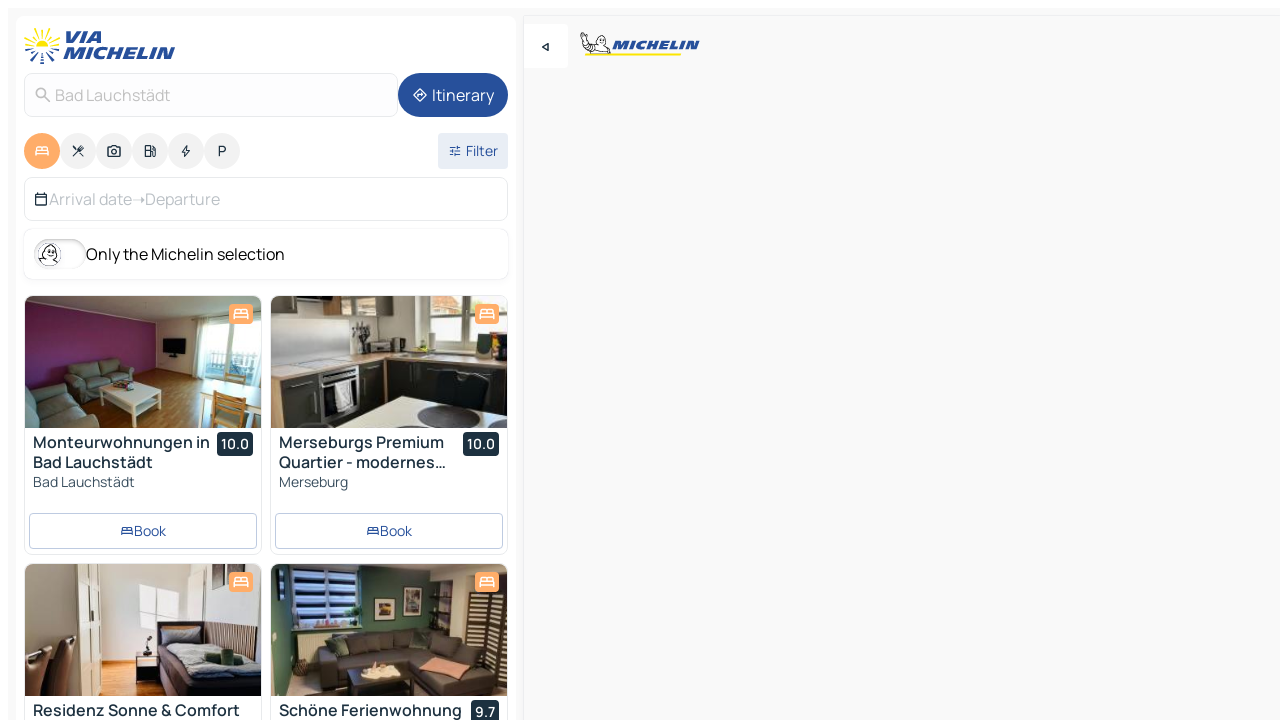

--- FILE ---
content_type: text/html
request_url: https://www.viamichelin.com/maps/hotels/germany/saxony_anhalt/saalekreis/bad_lauchstadt-06246
body_size: 24104
content:
<!doctype html>
<html lang="en">

<head>
	<meta charset="utf-8" />
	<meta name="viewport" content="width=device-width, initial-scale=1, maximum-scale=1, user-scalable=no" />
	<meta name="apple-itunes-app" content="app-id=443142682" />
	<!-- start app -->
	
		<link href="../../../../../_app/immutable/assets/vnd.D6Q4K2v3.css" rel="stylesheet">
		<link href="../../../../../_app/immutable/assets/lib.C_dvSNBa.css" rel="stylesheet">
		<link href="../../../../../_app/immutable/assets/vnd.Dmjc78Y1.css" rel="stylesheet">
		<link href="../../../../../_app/immutable/assets/0.CLOjV44I.css" rel="stylesheet">
		<link href="../../../../../_app/immutable/assets/2.DTvqgUuk.css" rel="stylesheet">
		<link href="../../../../../_app/immutable/assets/10.C0zcU66-.css" rel="stylesheet"><!--1xg1a3p--><!--[!--><!--]--> <!--[--><!--[--><link rel="preconnect" href="https://q-xx.bstatic.com"/> <link rel="dns-prefetch" href="https://q-xx.bstatic.com"/><link rel="preconnect" href="https://map7.viamichelin.com"/> <link rel="dns-prefetch" href="https://map7.viamichelin.com"/><link rel="preconnect" href="https://map8.viamichelin.com"/> <link rel="dns-prefetch" href="https://map8.viamichelin.com"/><link rel="preconnect" href="https://map9.viamichelin.com"/> <link rel="dns-prefetch" href="https://map9.viamichelin.com"/><link rel="preconnect" href="https://sdk.privacy-center.org"/> <link rel="dns-prefetch" href="https://sdk.privacy-center.org"/><!--]--><!--]--> <!--[--><!--[--><link rel="prefetch" href="https://q-xx.bstatic.com/xdata/images/hotel/max320/616347093.jpg?k=f3534d642efe266ea7490049802284be02b0104534e00b6ac4b3ce83d1051d99&amp;o=" as="image"/><link rel="prefetch" href="https://q-xx.bstatic.com/xdata/images/hotel/max320/742347009.jpg?k=c75814d065343a746b8c5734e11ed4d1db2e4200a07fb43d8e4392ebc3699af6&amp;o=" as="image"/><!--]--><!--]--> <meta name="description" content="Hotels in Bad Lauchstädt. Search for and book hotels in Bad Lauchstädt with ViaMichelin: boutique, design and luxury hotels from 1 to 5 stars."/> <meta property="og:type" content="website"/> <meta property="og:site_name" content="ViaMichelin"/> <!--[--><meta property="og:title" content="Bad Lauchstädt Hotels hotel booking in Bad Lauchstädt - ViaMichelin"/><!--]--> <!--[--><meta property="og:description" content="Hotels in Bad Lauchstädt. Search for and book hotels in Bad Lauchstädt with ViaMichelin: boutique, design and luxury hotels from 1 to 5 stars."/><!--]--> <!--[--><meta property="og:image" content="https://www.viamichelin.com/_app/immutable/assets/logo-social.CPCa_Ogs.png"/><!--]--> <!--[!--><!--]--> <!--[--><link rel="alternate" href="https://www.viamichelin.at/karten-stadtplan/hotels/bundesrepublik_deutschland/sachsen_anhalt/saalekreis/bad_lauchstadt-06246" hreflang="de-at"/><link rel="alternate" href="https://fr.viamichelin.be/cartes-plans/hotels/allemagne/la_saxe_anhalt/saalekreis/bad_lauchstadt-06246" hreflang="fr-be"/><link rel="alternate" href="https://nl.viamichelin.be/kaarten-plattegronden/hotels/duitsland/saksen_anhalt/saalekreis/bad_lauchstadt-06246" hreflang="nl-be"/><link rel="alternate" href="https://de.viamichelin.ch/karten-stadtplan/hotels/bundesrepublik_deutschland/sachsen_anhalt/saalekreis/bad_lauchstadt-06246" hreflang="de-ch"/><link rel="alternate" href="https://fr.viamichelin.ch/cartes-plans/hotels/allemagne/la_saxe_anhalt/saalekreis/bad_lauchstadt-06246" hreflang="fr-ch"/><link rel="alternate" href="https://it.viamichelin.ch/mappe-piantine/alberghi/germania/sassonia_anhalt/saalekreis/bad_lauchstadt-06246" hreflang="it-ch"/><link rel="alternate" href="https://www.viamichelin.de/karten-stadtplan/hotels/bundesrepublik_deutschland/sachsen_anhalt/saalekreis/bad_lauchstadt-06246" hreflang="de"/><link rel="alternate" href="https://www.viamichelin.es/mapas-planos/hoteles/alemania/sajonia_anhalt/saalekreis/bad_lauchstadt-06246" hreflang="es"/><link rel="alternate" href="https://www.viamichelin.fr/cartes-plans/hotels/allemagne/la_saxe_anhalt/saalekreis/bad_lauchstadt-06246" hreflang="fr"/><link rel="alternate" href="https://www.viamichelin.it/mappe-piantine/alberghi/germania/sassonia_anhalt/saalekreis/bad_lauchstadt-06246" hreflang="it"/><link rel="alternate" href="https://www.viamichelin.ie/maps/hotels/germany/saxony_anhalt/saalekreis/bad_lauchstadt-06246" hreflang="en-ie"/><link rel="alternate" href="https://www.viamichelin.nl/kaarten-plattegronden/hotels/duitsland/saksen_anhalt/saalekreis/bad_lauchstadt-06246" hreflang="nl"/><link rel="alternate" href="https://www.viamichelin.pt/mapas-plantas/hoteis/alemanha/saxonia_anhalt/distrito_do_saale/bad_lauchstadt-06246" hreflang="pt"/><link rel="alternate" href="https://www.viamichelin.co.uk/maps/hotels/germany/saxony_anhalt/saalekreis/bad_lauchstadt-06246" hreflang="en-gb"/><!--]--> <!--[!--><!--]--><!----><title>Bad Lauchstädt Hotels hotel booking in Bad Lauchstädt - ViaMichelin</title>
	<!-- end app -->

	<meta name="google-site-verification" content="BvR8OKWbfcFFcAeoGDlKwJAdKPsnfgRXqCFKTvtmdiU" />

	<link rel="icon" href="../../../../../favicon.png" />

	<!-- Start Consent -->
	<script nonce="Ecu3XAp6F0HgWEE95jM6wg==" id="spcloader" async fetchpriority="high" type="text/javascript"
		src="https://sdk.privacy-center.org/a1a55c7f-7f45-4e4b-80ac-b48e44c2fe99/loader.js?target=www.viamichelin.com"></script>
	<script nonce="Ecu3XAp6F0HgWEE95jM6wg==" type="text/javascript" async>
			window.didomiOnReady = window.didomiOnReady || [];
			window.didomiEventListeners = window.didomiEventListeners || [];

			window.didomiEventListeners.push(
				{
					event: "notice.shown",
					listener() {
						const $link = document.querySelector(
							".didomi-notice-view-partners-link-in-text"
						);
						if (!$link) {
							return;
						}
						$link.removeAttribute("href");
						$link.addEventListener("click", () => {
							Didomi.preferences.show("vendors");
						});
					},
				},
				{
					event: "notice.clickagree",
					listener() {
						window.postMessage({ type: 'didomi_clickagree'})
					}
				}
			);

			window.didomiConfig = {
				user: {
					bots: {
						consentRequired: false,
					},
				},
				preferences: {
					showWhenConsentIsMissing: false,
				},
			};

			window.gdprAppliesGlobally = true;
			// prettier-ignore
			!function(){function t(e){if(!window.frames[e]){if(document.body&&document.body.firstChild){let a=document.body,n=document.createElement("iframe");n.style.display="none",n.name=e,n.title=e,a.insertBefore(n,a.firstChild)}else setTimeout(function(){t(e)},5)}}function e(t,e,a,n,i){function r(t,a,n,r){if("function"!=typeof n)return;window[e]||(window[e]=[]);let s=!1;i&&(s=i(t,r,n)),s||window[e].push({command:t,version:a,callback:n,parameter:r})}function s(e){if(!window[t]||!0!==window[t].stub||!e.data)return;let i="string"==typeof e.data,r;try{r=i?JSON.parse(e.data):e.data}catch(s){return}if(r[a]){let f=r[a];window[t](f.command,f.version,function(t,a){let r={};r[n]={returnValue:t,success:a,callId:f.callId},e.source.postMessage(i?JSON.stringify(r):r,"*")},f.parameter)}}r.stub=!0,r.stubVersion=2,"function"!=typeof window[t]&&(window[t]=r,window.addEventListener?window.addEventListener("message",s,!1):window.attachEvent("onmessage",s))}e("__uspapi","__uspapiBuffer","__uspapiCall","__uspapiReturn"),t("__uspapiLocator"),e("__tcfapi","__tcfapiBuffr","__tcl","__tcfapiReturn"),t("__tcfapiLocator")}();
		</script>
	<!-- End Consent -->

	<!-- Start Google tag manager -->
	<script src="https://www.googletagmanager.com/gtag/js?id=G-L0VJCQ3ZDZ" defer type="didomi/javascript"
		nonce="Ecu3XAp6F0HgWEE95jM6wg==" fetchpriority="low"></script>
	<script nonce="Ecu3XAp6F0HgWEE95jM6wg==" type="text/javascript" defer>
			window.dataLayer = window.dataLayer || [];
			function gtag() {
				dataLayer.push(arguments);
			}
			gtag('js', new Date());
			gtag('config', 'G-L0VJCQ3ZDZ', { send_page_view: false });
		</script>
	<!-- End Google tag manager -->
</head>

<body data-sveltekit-preload-data="hover" class="text-body">
	<div style="display: contents"><!--[--><!--[--><!----><!--[--><!--]--> <!--[--><!----><div class="main-container bg-neutral-weak homepage svelte-9k52vj" style="--bottomsheet-height-offset: -100px;"><div class="map svelte-9k52vj"><div class="h-full w-full md:shadow-smooth-block md:relative svelte-6wt9i2" data-testid="map-container"><!--[!--><!--]--></div><!----> <!--[--><div class="absolute top-4 left-0 size-11 z-ontop hidden md:block"><button type="button" class="btn-filled-white btn-md rd-l-0 min-w-max"><!--[!--><!--[--><!----><span class="flex w-max size-3.5"><!--[--><!----><span class="icon-arrow-back-left inline-block"><!----></span><!----><!--]--><!----></span><!----><!--]--> <!--[!--><!--]--> <!--[!--><!--]--><!--]--> <!--[!--><!--]--></button><!----></div><!--]--> <img src="/_app/immutable/assets/vm-logo-bib-michelin.Dd_LzvJh.svg" alt="Michelin" class="absolute left-14 top-6 md:block hidden z-hover" height="24" width="120"/> <img height="32" width="126" src="/_app/immutable/assets/vm-logo-large.BEgj6SJ1.svg" alt="ViaMichelin" class="absolute-center-x top-2 md:hidden z-hover"/></div> <!--[!--><!--]--> <div class="slot-container md:p-2 md:pr-0 md:h-dvh printable svelte-9k52vj"><div class="md:overflow-hidden md:rd-2 md:h-dvh max-h-full printable"><div class="slot-wrapper h-full scrollbar-thin printable md:bg-neutral-weakest svelte-9k52vj"><!--[!--><!--]--> <!--[--><!----><!--[--><!----><!--[!--><!----><div class="translate-slide-offset md:block svelte-5lb488" style="--slide-offset: 0px;"><img src="/_app/immutable/assets/vm-logo-bib-michelin.Dd_LzvJh.svg" alt="Michelin" class="absolute top-[var(--top)] right-[var(--right)] md:hidden" style="--top: -24px; --right: 8px;" height="24" width="120"/> <div><div><div class="searchtools w-full md:flex md:flex-wrap md:gap-4 md:bg-transparent md:px-2 md:pt-2 svelte-1kj4v11" data-testid="map-search-panel"><!--[!--><!--]--> <!--[!--><div class="hidden md:block w-full"><header role="banner" class="flex items-center w-full py-1 justify-between md:py-0"><!--[!--><!--[--><a href="../../../../../" class="block py-1 pr-2 shrink-0" aria-label="Back to homepage" data-sveltekit-preload-data="tap"><img class="h-9 cover-left" src="/_app/immutable/assets/vm-logo-large.BEgj6SJ1.svg" alt="ViaMichelin" width="152" height="36"/></a><!--]--><!--]--> <!--[!--><!--[!--><!--]--><!--]--></header><!----></div><!--]--> <div class="flex gap-2 w-full md:p-0 md:bg-transparent border-coloredneutral-weakest rounded-full p-2"><div class="search relative w-full min-w-0  svelte-oeoh2d"><label for="address-search" class="text-sm"> <span class="input-container flex items-center p-2 w-full text-5 gap-1 rd-2 relative b-solid b-0.5 border-coloredneutral-weakest element-disabled bg-neutral-soft text-neutral svelte-xzp1b6"><!--[--><!----><span class="icon-search inline-block w-5 "><!----></span><!----><!--]--> <input type="text" id="address-search" class="input min-w-0 text-md text-coloredneutral b-0 flex-grow bg-transparent placeholder:text-neutral disabled:text-neutral svelte-xzp1b6" placeholder="Where are we going?" aria-label="Where are we going?" disabled autocomplete="off" value="Bad Lauchstädt"/> <!--[!--><!--]--> <!--[!--><!--]--></span></label><!----> <ul class="results rd-2 absolute z-hover w-full m-0 mt-1 p-0 shadow-smooth-bottom-2 bg-neutral-weakest text-coloredneutral text-md svelte-oeoh2d" role="listbox" aria-label="Search results"><!--[!--><!--]--><!----> <!--[!--><!--]--><!----> <!--[!--><!--[!--><!--]--><!--]--><!----></ul></div><!----> <!--[--><button type="button" aria-label="Itinerary" class="btn-filled-primary btn-md z-infront rounded-full min-w-max"><!--[!--><!--[--><!----><span class="flex w-max"><!--[--><!----><span class="icon-directions inline-block"><!----></span><!----><!--]--><!----></span><!----><!--]--> <!--[--><span class="ml-1">Itinerary</span><!--]--> <!--[!--><!--]--><!--]--> <!--[!--><!--]--></button><!--]--></div></div></div><!----></div></div> <div class="poi-container relative z-1 md:block bg-neutral-weakest md:bg-transparent block svelte-5lb488"><button type="button" class="handle relative w-full p-4 rd-2 b-0 grid place-items-center bg-transparent md:hidden" aria-label="Open the panel" style="height: 40px;"><span class="rd-2 w-20 h-2 bg-base-15"></span></button><!----> <div class="mt-4"><div class="mb-2 px-2"><div class="flex justify-between flex-nowrap flex-row-reverse"><div class="grow-3 order-2"><div class="flex gap-1 flex-wrap" role="listbox" aria-multiselectable="true" aria-orientation="horizontal" aria-label="Points of interest"><!--[--><!--[!--><button type="button" role="option" title="Search Accommodations" aria-selected="true" aria-label="Search Accommodations" class="whitespace-nowrap flex justify-center items-center text-md gap-1 b-0 cursor-pointer rounded-full p-2.5 bg-hotel text-neutral-weakest hover:bg-hotel-soft svelte-f2zwv4 aspect-ratio-1"><!--[!--><!--[--><!----><span class="flex w-max"><!--[--><!----><span class="icon-hotel inline-block"><!----></span><!----><!--]--><!----></span><!----><!--]--> <!--[!--><!--]--> <!--[!--><!--]--><!--]--></button><!--]--><!--[!--><button type="button" role="option" title="Search Restaurants" aria-selected="false" aria-label="Search Restaurants" class="whitespace-nowrap flex justify-center items-center text-md gap-1 b-0 cursor-pointer rounded-full p-2.5 bg-neutral-soft hover:bg-coloredneutral-weak text-coloredneutral svelte-f2zwv4 aspect-ratio-1"><!--[!--><!--[--><!----><span class="flex w-max"><!--[--><!----><span class="icon-restaurant inline-block"><!----></span><!----><!--]--><!----></span><!----><!--]--> <!--[!--><!--]--> <!--[!--><!--]--><!--]--></button><!--]--><!--[!--><button type="button" role="option" title="Search Tourism" aria-selected="false" aria-label="Search Tourism" class="whitespace-nowrap flex justify-center items-center text-md gap-1 b-0 cursor-pointer rounded-full p-2.5 bg-neutral-soft hover:bg-coloredneutral-weak text-coloredneutral svelte-f2zwv4 aspect-ratio-1"><!--[!--><!--[--><!----><span class="flex w-max"><!--[--><!----><span class="icon-tourism inline-block"><!----></span><!----><!--]--><!----></span><!----><!--]--> <!--[!--><!--]--> <!--[!--><!--]--><!--]--></button><!--]--><!--[!--><button type="button" role="option" title="Search Petrol stations" aria-selected="false" aria-label="Search Petrol stations" class="whitespace-nowrap flex justify-center items-center text-md gap-1 b-0 cursor-pointer rounded-full p-2.5 bg-neutral-soft hover:bg-coloredneutral-weak text-coloredneutral svelte-f2zwv4 aspect-ratio-1"><!--[!--><!--[--><!----><span class="flex w-max"><!--[--><!----><span class="icon-energy-pump inline-block"><!----></span><!----><!--]--><!----></span><!----><!--]--> <!--[!--><!--]--> <!--[!--><!--]--><!--]--></button><!--]--><!--[!--><button type="button" role="option" title="Search EV stations" aria-selected="false" aria-label="Search EV stations" class="whitespace-nowrap flex justify-center items-center text-md gap-1 b-0 cursor-pointer rounded-full p-2.5 bg-neutral-soft hover:bg-coloredneutral-weak text-coloredneutral svelte-f2zwv4 aspect-ratio-1"><!--[!--><!--[--><!----><span class="flex w-max"><!--[--><!----><span class="icon-flash inline-block"><!----></span><!----><!--]--><!----></span><!----><!--]--> <!--[!--><!--]--> <!--[!--><!--]--><!--]--></button><!--]--><!--[!--><button type="button" role="option" title="Search Car parks" aria-selected="false" aria-label="Search Car parks" class="whitespace-nowrap flex justify-center items-center text-md gap-1 b-0 cursor-pointer rounded-full p-2.5 bg-neutral-soft hover:bg-coloredneutral-weak text-coloredneutral svelte-f2zwv4 aspect-ratio-1"><!--[!--><!--[--><!----><span class="flex w-max"><!--[--><!----><span class="icon-parking inline-block"><!----></span><!----><!--]--><!----></span><!----><!--]--> <!--[!--><!--]--> <!--[!--><!--]--><!--]--></button><!--]--><!--]--></div><!----></div> <!--[--><div class="ml-2 relative order-1"><button type="button" aria-label="Open filters" class="btn-filled-light btn-sm relative filter-button min-w-max"><!--[!--><!--[--><!----><span class="flex w-max"><!--[--><!----><span class="icon-tune inline-block"><!----></span><!----><!--]--><!----></span><!----><!--]--> <!--[--><span class="ml-1">Filter</span><!--]--> <!--[!--><!--]--><!--]--> <!--[--><!--[!--><!--]--><!----><!--]--></button><!----></div><!--]--></div> <div class="date-range-picker-container min-w-0 w-full order--1 mt-2"><div class="flex items-start gap-2"><!--[--><div role="group" id="FwHxVtbLpl" aria-labelledby="eKfyPuvFhS" aria-describedby="9ee6WKXxqU" data-melt-datefield-field="" class="flex w-full bg-transparent max-w-full svelte-jkj03e" data-testid="hotel-date-range-picker"><div class="w-full h-44px b-1 border-rd-2 border-solid border-coloredneutral-weakest bg-neutral-weakest inline-flex items-center justify-between"><button role="button" aria-haspopup="dialog" aria-expanded="false" data-state="closed" aria-controls="m3quXaP-c2" id="A_5FPhrtU1" data-melt-popover-trigger="" aria-label="Select start and end date using the calendar widget" data-segment="trigger" class="p-r-2 p-l-2 py-2 btn-ghost-primary bg-transparent border-0 inline-flex items-center justify-start w-full font-400 text-4 gap-1 truncate svelte-jkj03e"><!----><span class="icon-calendar inline-block text-coloredneutral" aria-hidden="true"><!----></span><!----><!----> <!----><span class="gap-0"><!--[!--><span class="text-coloredneutral-weak">Arrival date</span><!--]--></span><!----> <span aria-hidden="true" class="text-coloredneutral-weak">➝</span> <!----><!--[!--><span class="text-coloredneutral-weak">Departure</span><!--]--><!----> <!--[!--><!--]--></button> <!--[!--><!--]--></div></div> <!--[!--><!--]--><!--]--></div></div></div><!----> <!--[--><div class="bg-neutral-weakest p-2 rd-2 flex flex-col mb-4 mx-2 shadow-smooth-block"><label for="only-michelin-switch" class="flex p-0.5 items-center gap-2 max-w-max cursor-pointer"><input id="only-michelin-switch" type="checkbox" role="switch" class="sr-only"/> <span class="rounded-full w-13 h-7.5 transition-colors shadow-michelin-switch bg-base-0"><!----><span class="icon-bib-signature inline-block transition-transform p-3.9 translate-x-none"><!----></span><!----><!----></span> <span class="select-none">Only the Michelin selection</span></label><!----></div><!--]--> <!--[--><ul data-testid="poilist" class="container m-0 px-2 grid svelte-1qh5ik5"><!--[!--><!--[--><!--[!--><!--[!--><!----><!--[--><!----><li data-testid="poi-card-0" data-category="hotel" class="poi-card lg grid text-body border-coloredneutral-weakest bg-neutral-weakest hover:border-transparent border-1 border-solid rd-2 relative with-shadow vertical svelte-1ci3g67" role="none"><a href="/maps/hotels/poi/bad_lauchstadt-06246-29d7511d" class="decoration-none flex flex-col " data-sveltekit-preload-data="tap"><!--[--><!----><div data-testid="poi-card-hero" class="poi-card-hero group grid w-full h-full max-h-132px p-0 m-0 overflow-hidden vertical svelte-1wnh944"><!--[!--><!--[--><!----><div class="container-carousel w-full relative cursor-pointer full carousel h-full max-h-132px w-full grid-area-[1/-1] overflow-hidden svelte-w1l4d7" role="region" aria-roledescription="carousel" aria-label="Image carousel for Monteurwohnungen in Bad Lauchstädt"><!--[!--><!--]--> <div class="h-auto"><button type="button" aria-label="See previous content" aria-hidden="true" class="btn-ghost-white btn-md left-arrow-container absolute left-0 hidden poi-card-hero-controls min-w-max"><!--[!--><!--[--><!----><span class="flex w-max"><!--[--><!----><span class="icon-chevron-left inline-block"><!----></span><!----><!--]--><!----></span><!----><!--]--> <!--[!--><!--]--> <!--[!--><!--]--><!--]--> <!--[!--><!--]--></button><!----> <ul class="carousel flex h-100% overflow-x-scroll m-0 p-0 list-none bg-neutral-weakest rd-tr-2 rd-tl-2 h-full w-full svelte-w1l4d7" aria-roledescription="slide" role="group" aria-label="image 1 on 10"><!--[--><li class="img-container items-center flex grow-0 shrink-0 justify-center w-full svelte-w1l4d7"><figure class="img-wrapper w-full m-0 p-0 h-full overflow-hidden"><!--[!--><img decoding="sync" src="https://q-xx.bstatic.com/xdata/images/hotel/max320/616347093.jpg?k=f3534d642efe266ea7490049802284be02b0104534e00b6ac4b3ce83d1051d99&amp;o=" alt="Monteurwohnungen in Bad Lauchstädt - 0" class="h-full w-full" srcset="https://q-xx.bstatic.com/xdata/images/hotel/max160/616347093.jpg?k=f3534d642efe266ea7490049802284be02b0104534e00b6ac4b3ce83d1051d99&amp;o= 160w, https://q-xx.bstatic.com/xdata/images/hotel/max320/616347093.jpg?k=f3534d642efe266ea7490049802284be02b0104534e00b6ac4b3ce83d1051d99&amp;o= 320w, https://q-xx.bstatic.com/xdata/images/hotel/max640/616347093.jpg?k=f3534d642efe266ea7490049802284be02b0104534e00b6ac4b3ce83d1051d99&amp;o= 640w, https://q-xx.bstatic.com/xdata/images/hotel/max960/616347093.jpg?k=f3534d642efe266ea7490049802284be02b0104534e00b6ac4b3ce83d1051d99&amp;o= 960w, https://q-xx.bstatic.com/xdata/images/hotel/max1280/616347093.jpg?k=f3534d642efe266ea7490049802284be02b0104534e00b6ac4b3ce83d1051d99&amp;o= 1280w, https://q-xx.bstatic.com/xdata/images/hotel/max1920/616347093.jpg?k=f3534d642efe266ea7490049802284be02b0104534e00b6ac4b3ce83d1051d99&amp;o= 1920w" sizes="320px" style="width: 260px; height: 132px; object-fit: cover;" onerror="this.__e=event"/><!----> <!--[!--><!--]--><!--]--></figure></li><li class="img-container items-center flex grow-0 shrink-0 justify-center w-full svelte-w1l4d7"><figure class="img-wrapper w-full m-0 p-0 h-full overflow-hidden"><!--[!--><img decoding="sync" src="https://q-xx.bstatic.com/xdata/images/hotel/max320/616347095.jpg?k=964c1bd1d7ebdefb4c99dec57dca4c2ed07119407d5cdc36bc05c5730183653f&amp;o=" alt="Monteurwohnungen in Bad Lauchstädt - 1" class="h-full w-full" srcset="https://q-xx.bstatic.com/xdata/images/hotel/max160/616347095.jpg?k=964c1bd1d7ebdefb4c99dec57dca4c2ed07119407d5cdc36bc05c5730183653f&amp;o= 160w, https://q-xx.bstatic.com/xdata/images/hotel/max320/616347095.jpg?k=964c1bd1d7ebdefb4c99dec57dca4c2ed07119407d5cdc36bc05c5730183653f&amp;o= 320w, https://q-xx.bstatic.com/xdata/images/hotel/max640/616347095.jpg?k=964c1bd1d7ebdefb4c99dec57dca4c2ed07119407d5cdc36bc05c5730183653f&amp;o= 640w, https://q-xx.bstatic.com/xdata/images/hotel/max960/616347095.jpg?k=964c1bd1d7ebdefb4c99dec57dca4c2ed07119407d5cdc36bc05c5730183653f&amp;o= 960w, https://q-xx.bstatic.com/xdata/images/hotel/max1280/616347095.jpg?k=964c1bd1d7ebdefb4c99dec57dca4c2ed07119407d5cdc36bc05c5730183653f&amp;o= 1280w, https://q-xx.bstatic.com/xdata/images/hotel/max1920/616347095.jpg?k=964c1bd1d7ebdefb4c99dec57dca4c2ed07119407d5cdc36bc05c5730183653f&amp;o= 1920w" sizes="320px" style="width: 260px; height: 132px; object-fit: cover;" onerror="this.__e=event"/><!----> <!--[!--><!--]--><!--]--></figure></li><li class="img-container items-center flex grow-0 shrink-0 justify-center w-full svelte-w1l4d7"><figure class="img-wrapper w-full m-0 p-0 h-full overflow-hidden"><!--[!--><img loading="lazy" decoding="async" src="https://q-xx.bstatic.com/xdata/images/hotel/max320/616347096.jpg?k=20349e776188ecb45c47bac07b9b447b23fda0607a43b840622e75fb86dc1cf5&amp;o=" alt="Monteurwohnungen in Bad Lauchstädt - 2" class="h-full w-full" srcset="https://q-xx.bstatic.com/xdata/images/hotel/max160/616347096.jpg?k=20349e776188ecb45c47bac07b9b447b23fda0607a43b840622e75fb86dc1cf5&amp;o= 160w, https://q-xx.bstatic.com/xdata/images/hotel/max320/616347096.jpg?k=20349e776188ecb45c47bac07b9b447b23fda0607a43b840622e75fb86dc1cf5&amp;o= 320w, https://q-xx.bstatic.com/xdata/images/hotel/max640/616347096.jpg?k=20349e776188ecb45c47bac07b9b447b23fda0607a43b840622e75fb86dc1cf5&amp;o= 640w, https://q-xx.bstatic.com/xdata/images/hotel/max960/616347096.jpg?k=20349e776188ecb45c47bac07b9b447b23fda0607a43b840622e75fb86dc1cf5&amp;o= 960w, https://q-xx.bstatic.com/xdata/images/hotel/max1280/616347096.jpg?k=20349e776188ecb45c47bac07b9b447b23fda0607a43b840622e75fb86dc1cf5&amp;o= 1280w, https://q-xx.bstatic.com/xdata/images/hotel/max1920/616347096.jpg?k=20349e776188ecb45c47bac07b9b447b23fda0607a43b840622e75fb86dc1cf5&amp;o= 1920w" sizes="320px" style="width: 260px; height: 132px; object-fit: cover;" onerror="this.__e=event"/><!----> <!--[!--><!--]--><!--]--></figure></li><li class="img-container items-center flex grow-0 shrink-0 justify-center w-full svelte-w1l4d7"><figure class="img-wrapper w-full m-0 p-0 h-full overflow-hidden"><!--[!--><img loading="lazy" decoding="async" src="https://q-xx.bstatic.com/xdata/images/hotel/max320/616347091.jpg?k=9b9aa31dc17357bc44c8657816f7c93a7cf579ba56b2b97e0c454bc8828ec266&amp;o=" alt="Monteurwohnungen in Bad Lauchstädt - 3" class="h-full w-full" srcset="https://q-xx.bstatic.com/xdata/images/hotel/max160/616347091.jpg?k=9b9aa31dc17357bc44c8657816f7c93a7cf579ba56b2b97e0c454bc8828ec266&amp;o= 160w, https://q-xx.bstatic.com/xdata/images/hotel/max320/616347091.jpg?k=9b9aa31dc17357bc44c8657816f7c93a7cf579ba56b2b97e0c454bc8828ec266&amp;o= 320w, https://q-xx.bstatic.com/xdata/images/hotel/max640/616347091.jpg?k=9b9aa31dc17357bc44c8657816f7c93a7cf579ba56b2b97e0c454bc8828ec266&amp;o= 640w, https://q-xx.bstatic.com/xdata/images/hotel/max960/616347091.jpg?k=9b9aa31dc17357bc44c8657816f7c93a7cf579ba56b2b97e0c454bc8828ec266&amp;o= 960w, https://q-xx.bstatic.com/xdata/images/hotel/max1280/616347091.jpg?k=9b9aa31dc17357bc44c8657816f7c93a7cf579ba56b2b97e0c454bc8828ec266&amp;o= 1280w, https://q-xx.bstatic.com/xdata/images/hotel/max1920/616347091.jpg?k=9b9aa31dc17357bc44c8657816f7c93a7cf579ba56b2b97e0c454bc8828ec266&amp;o= 1920w" sizes="320px" style="width: 260px; height: 132px; object-fit: cover;" onerror="this.__e=event"/><!----> <!--[!--><!--]--><!--]--></figure></li><li class="img-container items-center flex grow-0 shrink-0 justify-center w-full svelte-w1l4d7"><figure class="img-wrapper w-full m-0 p-0 h-full overflow-hidden"><!--[!--><img loading="lazy" decoding="async" src="https://q-xx.bstatic.com/xdata/images/hotel/max320/616340870.jpg?k=7a972600e58006a988054a117e27cbf71db3fa7a8444f3b21b5cc57d2553c91d&amp;o=" alt="Monteurwohnungen in Bad Lauchstädt - 4" class="h-full w-full" srcset="https://q-xx.bstatic.com/xdata/images/hotel/max160/616340870.jpg?k=7a972600e58006a988054a117e27cbf71db3fa7a8444f3b21b5cc57d2553c91d&amp;o= 160w, https://q-xx.bstatic.com/xdata/images/hotel/max320/616340870.jpg?k=7a972600e58006a988054a117e27cbf71db3fa7a8444f3b21b5cc57d2553c91d&amp;o= 320w, https://q-xx.bstatic.com/xdata/images/hotel/max640/616340870.jpg?k=7a972600e58006a988054a117e27cbf71db3fa7a8444f3b21b5cc57d2553c91d&amp;o= 640w, https://q-xx.bstatic.com/xdata/images/hotel/max960/616340870.jpg?k=7a972600e58006a988054a117e27cbf71db3fa7a8444f3b21b5cc57d2553c91d&amp;o= 960w, https://q-xx.bstatic.com/xdata/images/hotel/max1280/616340870.jpg?k=7a972600e58006a988054a117e27cbf71db3fa7a8444f3b21b5cc57d2553c91d&amp;o= 1280w, https://q-xx.bstatic.com/xdata/images/hotel/max1920/616340870.jpg?k=7a972600e58006a988054a117e27cbf71db3fa7a8444f3b21b5cc57d2553c91d&amp;o= 1920w" sizes="320px" style="width: 260px; height: 132px; object-fit: cover;" onerror="this.__e=event"/><!----> <!--[!--><!--]--><!--]--></figure></li><li class="img-container items-center flex grow-0 shrink-0 justify-center w-full svelte-w1l4d7"><figure class="img-wrapper w-full m-0 p-0 h-full overflow-hidden"><!--[!--><img loading="lazy" decoding="async" src="https://q-xx.bstatic.com/xdata/images/hotel/max320/616340873.jpg?k=6e222a7cf0d390af1afa70d9f3b0e39d126da1ecdf4769ac9ca5f430626f5f6c&amp;o=" alt="Monteurwohnungen in Bad Lauchstädt - 5" class="h-full w-full" srcset="https://q-xx.bstatic.com/xdata/images/hotel/max160/616340873.jpg?k=6e222a7cf0d390af1afa70d9f3b0e39d126da1ecdf4769ac9ca5f430626f5f6c&amp;o= 160w, https://q-xx.bstatic.com/xdata/images/hotel/max320/616340873.jpg?k=6e222a7cf0d390af1afa70d9f3b0e39d126da1ecdf4769ac9ca5f430626f5f6c&amp;o= 320w, https://q-xx.bstatic.com/xdata/images/hotel/max640/616340873.jpg?k=6e222a7cf0d390af1afa70d9f3b0e39d126da1ecdf4769ac9ca5f430626f5f6c&amp;o= 640w, https://q-xx.bstatic.com/xdata/images/hotel/max960/616340873.jpg?k=6e222a7cf0d390af1afa70d9f3b0e39d126da1ecdf4769ac9ca5f430626f5f6c&amp;o= 960w, https://q-xx.bstatic.com/xdata/images/hotel/max1280/616340873.jpg?k=6e222a7cf0d390af1afa70d9f3b0e39d126da1ecdf4769ac9ca5f430626f5f6c&amp;o= 1280w, https://q-xx.bstatic.com/xdata/images/hotel/max1920/616340873.jpg?k=6e222a7cf0d390af1afa70d9f3b0e39d126da1ecdf4769ac9ca5f430626f5f6c&amp;o= 1920w" sizes="320px" style="width: 260px; height: 132px; object-fit: cover;" onerror="this.__e=event"/><!----> <!--[!--><!--]--><!--]--></figure></li><li class="img-container items-center flex grow-0 shrink-0 justify-center w-full svelte-w1l4d7"><figure class="img-wrapper w-full m-0 p-0 h-full overflow-hidden"><!--[!--><img loading="lazy" decoding="async" src="https://q-xx.bstatic.com/xdata/images/hotel/max320/616339021.jpg?k=13d33cbc3a6283a7a8910b1fd9618e7e96a7d607a94a5072b08d025b90d5f4da&amp;o=" alt="Monteurwohnungen in Bad Lauchstädt - 6" class="h-full w-full" srcset="https://q-xx.bstatic.com/xdata/images/hotel/max160/616339021.jpg?k=13d33cbc3a6283a7a8910b1fd9618e7e96a7d607a94a5072b08d025b90d5f4da&amp;o= 160w, https://q-xx.bstatic.com/xdata/images/hotel/max320/616339021.jpg?k=13d33cbc3a6283a7a8910b1fd9618e7e96a7d607a94a5072b08d025b90d5f4da&amp;o= 320w, https://q-xx.bstatic.com/xdata/images/hotel/max640/616339021.jpg?k=13d33cbc3a6283a7a8910b1fd9618e7e96a7d607a94a5072b08d025b90d5f4da&amp;o= 640w, https://q-xx.bstatic.com/xdata/images/hotel/max960/616339021.jpg?k=13d33cbc3a6283a7a8910b1fd9618e7e96a7d607a94a5072b08d025b90d5f4da&amp;o= 960w, https://q-xx.bstatic.com/xdata/images/hotel/max1280/616339021.jpg?k=13d33cbc3a6283a7a8910b1fd9618e7e96a7d607a94a5072b08d025b90d5f4da&amp;o= 1280w, https://q-xx.bstatic.com/xdata/images/hotel/max1920/616339021.jpg?k=13d33cbc3a6283a7a8910b1fd9618e7e96a7d607a94a5072b08d025b90d5f4da&amp;o= 1920w" sizes="320px" style="width: 260px; height: 132px; object-fit: cover;" onerror="this.__e=event"/><!----> <!--[!--><!--]--><!--]--></figure></li><li class="img-container items-center flex grow-0 shrink-0 justify-center w-full svelte-w1l4d7"><figure class="img-wrapper w-full m-0 p-0 h-full overflow-hidden"><!--[!--><img loading="lazy" decoding="async" src="https://q-xx.bstatic.com/xdata/images/hotel/max320/616338884.jpg?k=2ce6e67f3240ea662e20d4df98ce804eb342d4c0b4a54e3badc328861a447894&amp;o=" alt="Monteurwohnungen in Bad Lauchstädt - 7" class="h-full w-full" srcset="https://q-xx.bstatic.com/xdata/images/hotel/max160/616338884.jpg?k=2ce6e67f3240ea662e20d4df98ce804eb342d4c0b4a54e3badc328861a447894&amp;o= 160w, https://q-xx.bstatic.com/xdata/images/hotel/max320/616338884.jpg?k=2ce6e67f3240ea662e20d4df98ce804eb342d4c0b4a54e3badc328861a447894&amp;o= 320w, https://q-xx.bstatic.com/xdata/images/hotel/max640/616338884.jpg?k=2ce6e67f3240ea662e20d4df98ce804eb342d4c0b4a54e3badc328861a447894&amp;o= 640w, https://q-xx.bstatic.com/xdata/images/hotel/max960/616338884.jpg?k=2ce6e67f3240ea662e20d4df98ce804eb342d4c0b4a54e3badc328861a447894&amp;o= 960w, https://q-xx.bstatic.com/xdata/images/hotel/max1280/616338884.jpg?k=2ce6e67f3240ea662e20d4df98ce804eb342d4c0b4a54e3badc328861a447894&amp;o= 1280w, https://q-xx.bstatic.com/xdata/images/hotel/max1920/616338884.jpg?k=2ce6e67f3240ea662e20d4df98ce804eb342d4c0b4a54e3badc328861a447894&amp;o= 1920w" sizes="320px" style="width: 260px; height: 132px; object-fit: cover;" onerror="this.__e=event"/><!----> <!--[!--><!--]--><!--]--></figure></li><li class="img-container items-center flex grow-0 shrink-0 justify-center w-full svelte-w1l4d7"><figure class="img-wrapper w-full m-0 p-0 h-full overflow-hidden"><!--[!--><img loading="lazy" decoding="async" src="https://q-xx.bstatic.com/xdata/images/hotel/max320/616346263.jpg?k=ee492cf37386f626a2effe50a7544281ee9ffec316dadca82a4a736a2832586e&amp;o=" alt="Monteurwohnungen in Bad Lauchstädt - 8" class="h-full w-full" srcset="https://q-xx.bstatic.com/xdata/images/hotel/max160/616346263.jpg?k=ee492cf37386f626a2effe50a7544281ee9ffec316dadca82a4a736a2832586e&amp;o= 160w, https://q-xx.bstatic.com/xdata/images/hotel/max320/616346263.jpg?k=ee492cf37386f626a2effe50a7544281ee9ffec316dadca82a4a736a2832586e&amp;o= 320w, https://q-xx.bstatic.com/xdata/images/hotel/max640/616346263.jpg?k=ee492cf37386f626a2effe50a7544281ee9ffec316dadca82a4a736a2832586e&amp;o= 640w, https://q-xx.bstatic.com/xdata/images/hotel/max960/616346263.jpg?k=ee492cf37386f626a2effe50a7544281ee9ffec316dadca82a4a736a2832586e&amp;o= 960w, https://q-xx.bstatic.com/xdata/images/hotel/max1280/616346263.jpg?k=ee492cf37386f626a2effe50a7544281ee9ffec316dadca82a4a736a2832586e&amp;o= 1280w, https://q-xx.bstatic.com/xdata/images/hotel/max1920/616346263.jpg?k=ee492cf37386f626a2effe50a7544281ee9ffec316dadca82a4a736a2832586e&amp;o= 1920w" sizes="320px" style="width: 260px; height: 132px; object-fit: cover;" onerror="this.__e=event"/><!----> <!--[!--><!--]--><!--]--></figure></li><li class="img-container items-center flex grow-0 shrink-0 justify-center w-full svelte-w1l4d7"><figure class="img-wrapper w-full m-0 p-0 h-full overflow-hidden"><!--[!--><img loading="lazy" decoding="async" src="https://q-xx.bstatic.com/xdata/images/hotel/max320/616340872.jpg?k=1103099a97e494bb8a0b5cd287cebe8953862c26dbcae7ca997e7029a16c10a0&amp;o=" alt="Monteurwohnungen in Bad Lauchstädt - 9" class="h-full w-full" srcset="https://q-xx.bstatic.com/xdata/images/hotel/max160/616340872.jpg?k=1103099a97e494bb8a0b5cd287cebe8953862c26dbcae7ca997e7029a16c10a0&amp;o= 160w, https://q-xx.bstatic.com/xdata/images/hotel/max320/616340872.jpg?k=1103099a97e494bb8a0b5cd287cebe8953862c26dbcae7ca997e7029a16c10a0&amp;o= 320w, https://q-xx.bstatic.com/xdata/images/hotel/max640/616340872.jpg?k=1103099a97e494bb8a0b5cd287cebe8953862c26dbcae7ca997e7029a16c10a0&amp;o= 640w, https://q-xx.bstatic.com/xdata/images/hotel/max960/616340872.jpg?k=1103099a97e494bb8a0b5cd287cebe8953862c26dbcae7ca997e7029a16c10a0&amp;o= 960w, https://q-xx.bstatic.com/xdata/images/hotel/max1280/616340872.jpg?k=1103099a97e494bb8a0b5cd287cebe8953862c26dbcae7ca997e7029a16c10a0&amp;o= 1280w, https://q-xx.bstatic.com/xdata/images/hotel/max1920/616340872.jpg?k=1103099a97e494bb8a0b5cd287cebe8953862c26dbcae7ca997e7029a16c10a0&amp;o= 1920w" sizes="320px" style="width: 260px; height: 132px; object-fit: cover;" onerror="this.__e=event"/><!----> <!--[!--><!--]--><!--]--></figure></li><!--]--></ul> <!--[!--><!--]--> <button type="button" aria-label="See next content" aria-hidden="false" class="btn-ghost-white btn-md right-arrow-container absolute right-0 hidden md:block poi-card-hero-controls min-w-max"><!--[!--><!--[--><!----><span class="flex w-max"><!--[--><!----><span class="icon-chevron-right inline-block"><!----></span><!----><!--]--><!----></span><!----><!--]--> <!--[!--><!--]--> <!--[!--><!--]--><!--]--> <!--[!--><!--]--></button><!----></div><!----></div><!----><!--]--><!--]--> <!--[--><div class="opacity-container relative self-start justify-self-end grid-area-[1/-1] p-2 group-has-hover:opacity-0 group-has-[.no-hover]:opacity-100 svelte-1wnh944"><div class="flex items-center justify-center w-max shrink-0  rd-1 p-0.75 bg-hotel text-neutral-weakest gap-0.5 max-h-5 svelte-snfjjm"><!--[!--><!--[!--><!--[!--><!--]--> <!--[!--><!--]--> <!--[--><!----><div class="flex w-max text-4.5"><!--[--><!----><div class="icon-hotel inline-block"><!----></div><!----><!--]--><!----></div><!----><!--]--><!--]--><!--]--></div><!----></div><!--]--> <!--[--><div class="opacity-container relative self-end grid-area-[1/-1] p-2 group-has-hover:opacity-0 group-has-[.no-hover]:opacity-100 svelte-1wnh944"><!--[!--><!--]--><!----></div><!--]--><!----></div><!----><!--]--> <div class="pt-1 px-2 pb-0 grid h-max"><!--[--><!--[--><!--[--><div class="inline-flex justify-between w-full min-w-0 text-body text-md font-600 gap-x-0.5 text-coloredneutral"><span data-testid="card-title" class="pb-0.5 clamp-lines-2">Monteurwohnungen in Bad Lauchstädt</span> <!--[--><div class="flex items-center justify-center w-max shrink-0  rd-1 py-0.5 px-1 bg-coloredneutral text-neutral-weakest h-6 min-w-6 font-600 text-sm svelte-snfjjm"><!--[!--><!--[!--><!--[!--><!--]--> <!--[--><span>10.0</span><!--]--> <!--[!--><!--]--><!--]--><!--]--></div><!--]--></div><!--]--><!--]--> <!--[!--><!--]--> <!--[--><span class="truncate font-400 text-sm text-coloredneutral-soft p-be-1px">Bad Lauchstädt</span><!--]--> <!--[!--><!--]--> <!--[!--><!--]--> <!--[!--><!--]--> <!--[!--><!--]--><!--]--></div><!----></a> <div class="button-wrapper p-1 p-bs-3px"><!--[!--><!--[!--><!--[--><!----><span role="link" tabindex="0" data-testid="poi-card-book-button" data-o="aHR0cHM6Ly93d3cuYm9va2luZy5jb20vaG90ZWwvZGUvMi1iZXR0LW1vbnRldXJ3b2hudW5nLWluLWJhZC1sYXVjaHN0YWR0LWJhZC1sYXVjaHN0YWR0Lmh0bWw/[base64]" class="obfuscated inline-block flex items-center gap-2 min-w-max btn-outline-light btn-sm"><!--[--><!--[--><!----><div class="flex w-max"><!--[--><!----><div aria-label="Book Monteurwohnungen in Bad Lauchstädt" class="icon-hotel inline-block"><!----></div><!----><!--]--><!----></div><!----><!--]--> <!--[--><span>Book</span><!--]--> <!--[!--><!--]--><!--]--><!----><!----></span><!----><!--]--><!--]--><!--]--></div><!----><!----></li><!----><!--]--><!----><!--]--><!--]--><!--[!--><!--[!--><!----><!--[--><!----><li data-testid="poi-card-1" data-category="hotel" class="poi-card lg grid text-body border-coloredneutral-weakest bg-neutral-weakest hover:border-transparent border-1 border-solid rd-2 relative with-shadow vertical svelte-1ci3g67" role="none"><a href="/maps/hotels/poi/merseburg-06217-3cf8d275" class="decoration-none flex flex-col " data-sveltekit-preload-data="tap"><!--[--><!----><div data-testid="poi-card-hero" class="poi-card-hero group grid w-full h-full max-h-132px p-0 m-0 overflow-hidden vertical svelte-1wnh944"><!--[!--><!--[--><!----><div class="container-carousel w-full relative cursor-pointer full carousel h-full max-h-132px w-full grid-area-[1/-1] overflow-hidden svelte-w1l4d7" role="region" aria-roledescription="carousel" aria-label="Image carousel for Merseburgs Premium Quartier - modernes Apartment, 2 Schlafzimmer, Monteure &amp; Gäste"><!--[!--><!--]--> <div class="h-auto"><button type="button" aria-label="See previous content" aria-hidden="true" class="btn-ghost-white btn-md left-arrow-container absolute left-0 hidden poi-card-hero-controls min-w-max"><!--[!--><!--[--><!----><span class="flex w-max"><!--[--><!----><span class="icon-chevron-left inline-block"><!----></span><!----><!--]--><!----></span><!----><!--]--> <!--[!--><!--]--> <!--[!--><!--]--><!--]--> <!--[!--><!--]--></button><!----> <ul class="carousel flex h-100% overflow-x-scroll m-0 p-0 list-none bg-neutral-weakest rd-tr-2 rd-tl-2 h-full w-full svelte-w1l4d7" aria-roledescription="slide" role="group" aria-label="image 1 on 10"><!--[--><li class="img-container items-center flex grow-0 shrink-0 justify-center w-full svelte-w1l4d7"><figure class="img-wrapper w-full m-0 p-0 h-full overflow-hidden"><!--[!--><img decoding="sync" src="https://q-xx.bstatic.com/xdata/images/hotel/max320/742347009.jpg?k=c75814d065343a746b8c5734e11ed4d1db2e4200a07fb43d8e4392ebc3699af6&amp;o=" alt="Merseburgs Premium Quartier - modernes Apartment, 2 Schlafzimmer, Monteure &amp; Gäste - 0" class="h-full w-full" srcset="https://q-xx.bstatic.com/xdata/images/hotel/max160/742347009.jpg?k=c75814d065343a746b8c5734e11ed4d1db2e4200a07fb43d8e4392ebc3699af6&amp;o= 160w, https://q-xx.bstatic.com/xdata/images/hotel/max320/742347009.jpg?k=c75814d065343a746b8c5734e11ed4d1db2e4200a07fb43d8e4392ebc3699af6&amp;o= 320w, https://q-xx.bstatic.com/xdata/images/hotel/max640/742347009.jpg?k=c75814d065343a746b8c5734e11ed4d1db2e4200a07fb43d8e4392ebc3699af6&amp;o= 640w, https://q-xx.bstatic.com/xdata/images/hotel/max960/742347009.jpg?k=c75814d065343a746b8c5734e11ed4d1db2e4200a07fb43d8e4392ebc3699af6&amp;o= 960w, https://q-xx.bstatic.com/xdata/images/hotel/max1280/742347009.jpg?k=c75814d065343a746b8c5734e11ed4d1db2e4200a07fb43d8e4392ebc3699af6&amp;o= 1280w, https://q-xx.bstatic.com/xdata/images/hotel/max1920/742347009.jpg?k=c75814d065343a746b8c5734e11ed4d1db2e4200a07fb43d8e4392ebc3699af6&amp;o= 1920w" sizes="320px" style="width: 260px; height: 132px; object-fit: cover;" onerror="this.__e=event"/><!----> <!--[!--><!--]--><!--]--></figure></li><li class="img-container items-center flex grow-0 shrink-0 justify-center w-full svelte-w1l4d7"><figure class="img-wrapper w-full m-0 p-0 h-full overflow-hidden"><!--[!--><img decoding="sync" src="https://q-xx.bstatic.com/xdata/images/hotel/max320/742347042.jpg?k=57db0c18f9f2db02ae1ffd0a9b93dbb21d30ed03923dcbf7715636f54bd60b67&amp;o=" alt="Merseburgs Premium Quartier - modernes Apartment, 2 Schlafzimmer, Monteure &amp; Gäste - 1" class="h-full w-full" srcset="https://q-xx.bstatic.com/xdata/images/hotel/max160/742347042.jpg?k=57db0c18f9f2db02ae1ffd0a9b93dbb21d30ed03923dcbf7715636f54bd60b67&amp;o= 160w, https://q-xx.bstatic.com/xdata/images/hotel/max320/742347042.jpg?k=57db0c18f9f2db02ae1ffd0a9b93dbb21d30ed03923dcbf7715636f54bd60b67&amp;o= 320w, https://q-xx.bstatic.com/xdata/images/hotel/max640/742347042.jpg?k=57db0c18f9f2db02ae1ffd0a9b93dbb21d30ed03923dcbf7715636f54bd60b67&amp;o= 640w, https://q-xx.bstatic.com/xdata/images/hotel/max960/742347042.jpg?k=57db0c18f9f2db02ae1ffd0a9b93dbb21d30ed03923dcbf7715636f54bd60b67&amp;o= 960w, https://q-xx.bstatic.com/xdata/images/hotel/max1280/742347042.jpg?k=57db0c18f9f2db02ae1ffd0a9b93dbb21d30ed03923dcbf7715636f54bd60b67&amp;o= 1280w, https://q-xx.bstatic.com/xdata/images/hotel/max1920/742347042.jpg?k=57db0c18f9f2db02ae1ffd0a9b93dbb21d30ed03923dcbf7715636f54bd60b67&amp;o= 1920w" sizes="320px" style="width: 260px; height: 132px; object-fit: cover;" onerror="this.__e=event"/><!----> <!--[!--><!--]--><!--]--></figure></li><li class="img-container items-center flex grow-0 shrink-0 justify-center w-full svelte-w1l4d7"><figure class="img-wrapper w-full m-0 p-0 h-full overflow-hidden"><!--[!--><img loading="lazy" decoding="async" src="https://q-xx.bstatic.com/xdata/images/hotel/max320/742347040.jpg?k=b45016cfb8a550a28e24b1f098dfd9f9298391def8820482cf939d94580f1232&amp;o=" alt="Merseburgs Premium Quartier - modernes Apartment, 2 Schlafzimmer, Monteure &amp; Gäste - 2" class="h-full w-full" srcset="https://q-xx.bstatic.com/xdata/images/hotel/max160/742347040.jpg?k=b45016cfb8a550a28e24b1f098dfd9f9298391def8820482cf939d94580f1232&amp;o= 160w, https://q-xx.bstatic.com/xdata/images/hotel/max320/742347040.jpg?k=b45016cfb8a550a28e24b1f098dfd9f9298391def8820482cf939d94580f1232&amp;o= 320w, https://q-xx.bstatic.com/xdata/images/hotel/max640/742347040.jpg?k=b45016cfb8a550a28e24b1f098dfd9f9298391def8820482cf939d94580f1232&amp;o= 640w, https://q-xx.bstatic.com/xdata/images/hotel/max960/742347040.jpg?k=b45016cfb8a550a28e24b1f098dfd9f9298391def8820482cf939d94580f1232&amp;o= 960w, https://q-xx.bstatic.com/xdata/images/hotel/max1280/742347040.jpg?k=b45016cfb8a550a28e24b1f098dfd9f9298391def8820482cf939d94580f1232&amp;o= 1280w, https://q-xx.bstatic.com/xdata/images/hotel/max1920/742347040.jpg?k=b45016cfb8a550a28e24b1f098dfd9f9298391def8820482cf939d94580f1232&amp;o= 1920w" sizes="320px" style="width: 260px; height: 132px; object-fit: cover;" onerror="this.__e=event"/><!----> <!--[!--><!--]--><!--]--></figure></li><li class="img-container items-center flex grow-0 shrink-0 justify-center w-full svelte-w1l4d7"><figure class="img-wrapper w-full m-0 p-0 h-full overflow-hidden"><!--[!--><img loading="lazy" decoding="async" src="https://q-xx.bstatic.com/xdata/images/hotel/max320/742347039.jpg?k=6f6052e6ff24f7194b20cd4ff36fe8f0aa47c0d402745f2022ff2e3e0119b0c2&amp;o=" alt="Merseburgs Premium Quartier - modernes Apartment, 2 Schlafzimmer, Monteure &amp; Gäste - 3" class="h-full w-full" srcset="https://q-xx.bstatic.com/xdata/images/hotel/max160/742347039.jpg?k=6f6052e6ff24f7194b20cd4ff36fe8f0aa47c0d402745f2022ff2e3e0119b0c2&amp;o= 160w, https://q-xx.bstatic.com/xdata/images/hotel/max320/742347039.jpg?k=6f6052e6ff24f7194b20cd4ff36fe8f0aa47c0d402745f2022ff2e3e0119b0c2&amp;o= 320w, https://q-xx.bstatic.com/xdata/images/hotel/max640/742347039.jpg?k=6f6052e6ff24f7194b20cd4ff36fe8f0aa47c0d402745f2022ff2e3e0119b0c2&amp;o= 640w, https://q-xx.bstatic.com/xdata/images/hotel/max960/742347039.jpg?k=6f6052e6ff24f7194b20cd4ff36fe8f0aa47c0d402745f2022ff2e3e0119b0c2&amp;o= 960w, https://q-xx.bstatic.com/xdata/images/hotel/max1280/742347039.jpg?k=6f6052e6ff24f7194b20cd4ff36fe8f0aa47c0d402745f2022ff2e3e0119b0c2&amp;o= 1280w, https://q-xx.bstatic.com/xdata/images/hotel/max1920/742347039.jpg?k=6f6052e6ff24f7194b20cd4ff36fe8f0aa47c0d402745f2022ff2e3e0119b0c2&amp;o= 1920w" sizes="320px" style="width: 260px; height: 132px; object-fit: cover;" onerror="this.__e=event"/><!----> <!--[!--><!--]--><!--]--></figure></li><li class="img-container items-center flex grow-0 shrink-0 justify-center w-full svelte-w1l4d7"><figure class="img-wrapper w-full m-0 p-0 h-full overflow-hidden"><!--[!--><img loading="lazy" decoding="async" src="https://q-xx.bstatic.com/xdata/images/hotel/max320/742347037.jpg?k=cbd59e39f31c7aac2957341e3f3d413581921527c132736e4c5e5d36cfc64c9e&amp;o=" alt="Merseburgs Premium Quartier - modernes Apartment, 2 Schlafzimmer, Monteure &amp; Gäste - 4" class="h-full w-full" srcset="https://q-xx.bstatic.com/xdata/images/hotel/max160/742347037.jpg?k=cbd59e39f31c7aac2957341e3f3d413581921527c132736e4c5e5d36cfc64c9e&amp;o= 160w, https://q-xx.bstatic.com/xdata/images/hotel/max320/742347037.jpg?k=cbd59e39f31c7aac2957341e3f3d413581921527c132736e4c5e5d36cfc64c9e&amp;o= 320w, https://q-xx.bstatic.com/xdata/images/hotel/max640/742347037.jpg?k=cbd59e39f31c7aac2957341e3f3d413581921527c132736e4c5e5d36cfc64c9e&amp;o= 640w, https://q-xx.bstatic.com/xdata/images/hotel/max960/742347037.jpg?k=cbd59e39f31c7aac2957341e3f3d413581921527c132736e4c5e5d36cfc64c9e&amp;o= 960w, https://q-xx.bstatic.com/xdata/images/hotel/max1280/742347037.jpg?k=cbd59e39f31c7aac2957341e3f3d413581921527c132736e4c5e5d36cfc64c9e&amp;o= 1280w, https://q-xx.bstatic.com/xdata/images/hotel/max1920/742347037.jpg?k=cbd59e39f31c7aac2957341e3f3d413581921527c132736e4c5e5d36cfc64c9e&amp;o= 1920w" sizes="320px" style="width: 260px; height: 132px; object-fit: cover;" onerror="this.__e=event"/><!----> <!--[!--><!--]--><!--]--></figure></li><li class="img-container items-center flex grow-0 shrink-0 justify-center w-full svelte-w1l4d7"><figure class="img-wrapper w-full m-0 p-0 h-full overflow-hidden"><!--[!--><img loading="lazy" decoding="async" src="https://q-xx.bstatic.com/xdata/images/hotel/max320/742347035.jpg?k=fae2f81537f5b1e013a234c3c4e51e25dd427fc0bb05ed432dc6ab5642300e0d&amp;o=" alt="Merseburgs Premium Quartier - modernes Apartment, 2 Schlafzimmer, Monteure &amp; Gäste - 5" class="h-full w-full" srcset="https://q-xx.bstatic.com/xdata/images/hotel/max160/742347035.jpg?k=fae2f81537f5b1e013a234c3c4e51e25dd427fc0bb05ed432dc6ab5642300e0d&amp;o= 160w, https://q-xx.bstatic.com/xdata/images/hotel/max320/742347035.jpg?k=fae2f81537f5b1e013a234c3c4e51e25dd427fc0bb05ed432dc6ab5642300e0d&amp;o= 320w, https://q-xx.bstatic.com/xdata/images/hotel/max640/742347035.jpg?k=fae2f81537f5b1e013a234c3c4e51e25dd427fc0bb05ed432dc6ab5642300e0d&amp;o= 640w, https://q-xx.bstatic.com/xdata/images/hotel/max960/742347035.jpg?k=fae2f81537f5b1e013a234c3c4e51e25dd427fc0bb05ed432dc6ab5642300e0d&amp;o= 960w, https://q-xx.bstatic.com/xdata/images/hotel/max1280/742347035.jpg?k=fae2f81537f5b1e013a234c3c4e51e25dd427fc0bb05ed432dc6ab5642300e0d&amp;o= 1280w, https://q-xx.bstatic.com/xdata/images/hotel/max1920/742347035.jpg?k=fae2f81537f5b1e013a234c3c4e51e25dd427fc0bb05ed432dc6ab5642300e0d&amp;o= 1920w" sizes="320px" style="width: 260px; height: 132px; object-fit: cover;" onerror="this.__e=event"/><!----> <!--[!--><!--]--><!--]--></figure></li><li class="img-container items-center flex grow-0 shrink-0 justify-center w-full svelte-w1l4d7"><figure class="img-wrapper w-full m-0 p-0 h-full overflow-hidden"><!--[!--><img loading="lazy" decoding="async" src="https://q-xx.bstatic.com/xdata/images/hotel/max320/742347034.jpg?k=e408cfa6d341e4dcb0dd07a22f1b9cbe82fa4e5ee2f58b44f96798fd1e14716f&amp;o=" alt="Merseburgs Premium Quartier - modernes Apartment, 2 Schlafzimmer, Monteure &amp; Gäste - 6" class="h-full w-full" srcset="https://q-xx.bstatic.com/xdata/images/hotel/max160/742347034.jpg?k=e408cfa6d341e4dcb0dd07a22f1b9cbe82fa4e5ee2f58b44f96798fd1e14716f&amp;o= 160w, https://q-xx.bstatic.com/xdata/images/hotel/max320/742347034.jpg?k=e408cfa6d341e4dcb0dd07a22f1b9cbe82fa4e5ee2f58b44f96798fd1e14716f&amp;o= 320w, https://q-xx.bstatic.com/xdata/images/hotel/max640/742347034.jpg?k=e408cfa6d341e4dcb0dd07a22f1b9cbe82fa4e5ee2f58b44f96798fd1e14716f&amp;o= 640w, https://q-xx.bstatic.com/xdata/images/hotel/max960/742347034.jpg?k=e408cfa6d341e4dcb0dd07a22f1b9cbe82fa4e5ee2f58b44f96798fd1e14716f&amp;o= 960w, https://q-xx.bstatic.com/xdata/images/hotel/max1280/742347034.jpg?k=e408cfa6d341e4dcb0dd07a22f1b9cbe82fa4e5ee2f58b44f96798fd1e14716f&amp;o= 1280w, https://q-xx.bstatic.com/xdata/images/hotel/max1920/742347034.jpg?k=e408cfa6d341e4dcb0dd07a22f1b9cbe82fa4e5ee2f58b44f96798fd1e14716f&amp;o= 1920w" sizes="320px" style="width: 260px; height: 132px; object-fit: cover;" onerror="this.__e=event"/><!----> <!--[!--><!--]--><!--]--></figure></li><li class="img-container items-center flex grow-0 shrink-0 justify-center w-full svelte-w1l4d7"><figure class="img-wrapper w-full m-0 p-0 h-full overflow-hidden"><!--[!--><img loading="lazy" decoding="async" src="https://q-xx.bstatic.com/xdata/images/hotel/max320/742347032.jpg?k=86bdb1a3140a5d2108271ebac54a3fcf2297601aad27aa94834b981a9109cfb6&amp;o=" alt="Merseburgs Premium Quartier - modernes Apartment, 2 Schlafzimmer, Monteure &amp; Gäste - 7" class="h-full w-full" srcset="https://q-xx.bstatic.com/xdata/images/hotel/max160/742347032.jpg?k=86bdb1a3140a5d2108271ebac54a3fcf2297601aad27aa94834b981a9109cfb6&amp;o= 160w, https://q-xx.bstatic.com/xdata/images/hotel/max320/742347032.jpg?k=86bdb1a3140a5d2108271ebac54a3fcf2297601aad27aa94834b981a9109cfb6&amp;o= 320w, https://q-xx.bstatic.com/xdata/images/hotel/max640/742347032.jpg?k=86bdb1a3140a5d2108271ebac54a3fcf2297601aad27aa94834b981a9109cfb6&amp;o= 640w, https://q-xx.bstatic.com/xdata/images/hotel/max960/742347032.jpg?k=86bdb1a3140a5d2108271ebac54a3fcf2297601aad27aa94834b981a9109cfb6&amp;o= 960w, https://q-xx.bstatic.com/xdata/images/hotel/max1280/742347032.jpg?k=86bdb1a3140a5d2108271ebac54a3fcf2297601aad27aa94834b981a9109cfb6&amp;o= 1280w, https://q-xx.bstatic.com/xdata/images/hotel/max1920/742347032.jpg?k=86bdb1a3140a5d2108271ebac54a3fcf2297601aad27aa94834b981a9109cfb6&amp;o= 1920w" sizes="320px" style="width: 260px; height: 132px; object-fit: cover;" onerror="this.__e=event"/><!----> <!--[!--><!--]--><!--]--></figure></li><li class="img-container items-center flex grow-0 shrink-0 justify-center w-full svelte-w1l4d7"><figure class="img-wrapper w-full m-0 p-0 h-full overflow-hidden"><!--[!--><img loading="lazy" decoding="async" src="https://q-xx.bstatic.com/xdata/images/hotel/max320/742347030.jpg?k=8e7611880f72df52387a09e27b19dda1ac6400333fed53506e5c836404360b0c&amp;o=" alt="Merseburgs Premium Quartier - modernes Apartment, 2 Schlafzimmer, Monteure &amp; Gäste - 8" class="h-full w-full" srcset="https://q-xx.bstatic.com/xdata/images/hotel/max160/742347030.jpg?k=8e7611880f72df52387a09e27b19dda1ac6400333fed53506e5c836404360b0c&amp;o= 160w, https://q-xx.bstatic.com/xdata/images/hotel/max320/742347030.jpg?k=8e7611880f72df52387a09e27b19dda1ac6400333fed53506e5c836404360b0c&amp;o= 320w, https://q-xx.bstatic.com/xdata/images/hotel/max640/742347030.jpg?k=8e7611880f72df52387a09e27b19dda1ac6400333fed53506e5c836404360b0c&amp;o= 640w, https://q-xx.bstatic.com/xdata/images/hotel/max960/742347030.jpg?k=8e7611880f72df52387a09e27b19dda1ac6400333fed53506e5c836404360b0c&amp;o= 960w, https://q-xx.bstatic.com/xdata/images/hotel/max1280/742347030.jpg?k=8e7611880f72df52387a09e27b19dda1ac6400333fed53506e5c836404360b0c&amp;o= 1280w, https://q-xx.bstatic.com/xdata/images/hotel/max1920/742347030.jpg?k=8e7611880f72df52387a09e27b19dda1ac6400333fed53506e5c836404360b0c&amp;o= 1920w" sizes="320px" style="width: 260px; height: 132px; object-fit: cover;" onerror="this.__e=event"/><!----> <!--[!--><!--]--><!--]--></figure></li><li class="img-container items-center flex grow-0 shrink-0 justify-center w-full svelte-w1l4d7"><figure class="img-wrapper w-full m-0 p-0 h-full overflow-hidden"><!--[!--><img loading="lazy" decoding="async" src="https://q-xx.bstatic.com/xdata/images/hotel/max320/742352551.jpg?k=a84afee5215a2b3522f1461669bacff694746b04d83850521cd3a959c5af3a17&amp;o=" alt="Merseburgs Premium Quartier - modernes Apartment, 2 Schlafzimmer, Monteure &amp; Gäste - 9" class="h-full w-full" srcset="https://q-xx.bstatic.com/xdata/images/hotel/max160/742352551.jpg?k=a84afee5215a2b3522f1461669bacff694746b04d83850521cd3a959c5af3a17&amp;o= 160w, https://q-xx.bstatic.com/xdata/images/hotel/max320/742352551.jpg?k=a84afee5215a2b3522f1461669bacff694746b04d83850521cd3a959c5af3a17&amp;o= 320w, https://q-xx.bstatic.com/xdata/images/hotel/max640/742352551.jpg?k=a84afee5215a2b3522f1461669bacff694746b04d83850521cd3a959c5af3a17&amp;o= 640w, https://q-xx.bstatic.com/xdata/images/hotel/max960/742352551.jpg?k=a84afee5215a2b3522f1461669bacff694746b04d83850521cd3a959c5af3a17&amp;o= 960w, https://q-xx.bstatic.com/xdata/images/hotel/max1280/742352551.jpg?k=a84afee5215a2b3522f1461669bacff694746b04d83850521cd3a959c5af3a17&amp;o= 1280w, https://q-xx.bstatic.com/xdata/images/hotel/max1920/742352551.jpg?k=a84afee5215a2b3522f1461669bacff694746b04d83850521cd3a959c5af3a17&amp;o= 1920w" sizes="320px" style="width: 260px; height: 132px; object-fit: cover;" onerror="this.__e=event"/><!----> <!--[!--><!--]--><!--]--></figure></li><!--]--></ul> <!--[!--><!--]--> <button type="button" aria-label="See next content" aria-hidden="false" class="btn-ghost-white btn-md right-arrow-container absolute right-0 hidden md:block poi-card-hero-controls min-w-max"><!--[!--><!--[--><!----><span class="flex w-max"><!--[--><!----><span class="icon-chevron-right inline-block"><!----></span><!----><!--]--><!----></span><!----><!--]--> <!--[!--><!--]--> <!--[!--><!--]--><!--]--> <!--[!--><!--]--></button><!----></div><!----></div><!----><!--]--><!--]--> <!--[--><div class="opacity-container relative self-start justify-self-end grid-area-[1/-1] p-2 group-has-hover:opacity-0 group-has-[.no-hover]:opacity-100 svelte-1wnh944"><div class="flex items-center justify-center w-max shrink-0  rd-1 p-0.75 bg-hotel text-neutral-weakest gap-0.5 max-h-5 svelte-snfjjm"><!--[!--><!--[!--><!--[!--><!--]--> <!--[!--><!--]--> <!--[--><!----><div class="flex w-max text-4.5"><!--[--><!----><div class="icon-hotel inline-block"><!----></div><!----><!--]--><!----></div><!----><!--]--><!--]--><!--]--></div><!----></div><!--]--> <!--[--><div class="opacity-container relative self-end grid-area-[1/-1] p-2 group-has-hover:opacity-0 group-has-[.no-hover]:opacity-100 svelte-1wnh944"><!--[!--><!--]--><!----></div><!--]--><!----></div><!----><!--]--> <div class="pt-1 px-2 pb-0 grid h-max"><!--[--><!--[--><!--[--><div class="inline-flex justify-between w-full min-w-0 text-body text-md font-600 gap-x-0.5 text-coloredneutral"><span data-testid="card-title" class="pb-0.5 clamp-lines-2">Merseburgs Premium Quartier - modernes Apartment, 2 Schlafzimmer, Monteure &amp; Gäste</span> <!--[--><div class="flex items-center justify-center w-max shrink-0  rd-1 py-0.5 px-1 bg-coloredneutral text-neutral-weakest h-6 min-w-6 font-600 text-sm svelte-snfjjm"><!--[!--><!--[!--><!--[!--><!--]--> <!--[--><span>10.0</span><!--]--> <!--[!--><!--]--><!--]--><!--]--></div><!--]--></div><!--]--><!--]--> <!--[!--><!--]--> <!--[--><span class="truncate font-400 text-sm text-coloredneutral-soft p-be-1px">Merseburg</span><!--]--> <!--[!--><!--]--> <!--[!--><!--]--> <!--[!--><!--]--> <!--[!--><!--]--><!--]--></div><!----></a> <div class="button-wrapper p-1 p-bs-3px"><!--[!--><!--[!--><!--[--><!----><span role="link" tabindex="0" data-testid="poi-card-book-button" data-o="aHR0cHM6Ly93d3cuYm9va2luZy5jb20vaG90ZWwvZGUvbW9kZXJuZXMtYXBhcnRtZW50LW1pdC0yLXNjaGxhZnppbW1lci1mdXItbW9udGV1cmUtdW5kLWdhc3RlLmh0bWw/[base64]" class="obfuscated inline-block flex items-center gap-2 min-w-max btn-outline-light btn-sm"><!--[--><!--[--><!----><div class="flex w-max"><!--[--><!----><div aria-label="Book Merseburgs Premium Quartier - modernes Apartment, 2 Schlafzimmer, Monteure &amp; Gäste" class="icon-hotel inline-block"><!----></div><!----><!--]--><!----></div><!----><!--]--> <!--[--><span>Book</span><!--]--> <!--[!--><!--]--><!--]--><!----><!----></span><!----><!--]--><!--]--><!--]--></div><!----><!----></li><!----><!--]--><!----><!--]--><!--]--><!--[!--><!--[!--><!----><!--[--><!----><li data-testid="poi-card-2" data-category="hotel" class="poi-card lg grid text-body border-coloredneutral-weakest bg-neutral-weakest hover:border-transparent border-1 border-solid rd-2 relative with-shadow vertical svelte-1ci3g67" role="none"><a href="/maps/hotels/poi/merseburg-06217-760a9c62" class="decoration-none flex flex-col " data-sveltekit-preload-data="tap"><!--[--><!----><div data-testid="poi-card-hero" class="poi-card-hero group grid w-full h-full max-h-132px p-0 m-0 overflow-hidden vertical svelte-1wnh944"><!--[!--><!--[--><!----><div class="container-carousel w-full relative cursor-pointer full carousel h-full max-h-132px w-full grid-area-[1/-1] overflow-hidden svelte-w1l4d7" role="region" aria-roledescription="carousel" aria-label="Image carousel for Residenz Sonne &amp; Comfort mit 3 modernen 2-Schlafzimmer-Apartments für ihre Teams"><!--[!--><!--]--> <div class="h-auto"><button type="button" aria-label="See previous content" aria-hidden="true" class="btn-ghost-white btn-md left-arrow-container absolute left-0 hidden poi-card-hero-controls min-w-max"><!--[!--><!--[--><!----><span class="flex w-max"><!--[--><!----><span class="icon-chevron-left inline-block"><!----></span><!----><!--]--><!----></span><!----><!--]--> <!--[!--><!--]--> <!--[!--><!--]--><!--]--> <!--[!--><!--]--></button><!----> <ul class="carousel flex h-100% overflow-x-scroll m-0 p-0 list-none bg-neutral-weakest rd-tr-2 rd-tl-2 h-full w-full svelte-w1l4d7" aria-roledescription="slide" role="group" aria-label="image 1 on 10"><!--[--><li class="img-container items-center flex grow-0 shrink-0 justify-center w-full svelte-w1l4d7"><figure class="img-wrapper w-full m-0 p-0 h-full overflow-hidden"><!--[!--><img loading="lazy" decoding="async" src="https://q-xx.bstatic.com/xdata/images/hotel/max320/772297621.jpg?k=41966c83218b5fbf5ce703e9af9d362e56be4a2a381b81b3d5655b5e3e297b2d&amp;o=" alt="Residenz Sonne &amp; Comfort mit 3 modernen 2-Schlafzimmer-Apartments für ihre Teams - 0" class="h-full w-full" srcset="https://q-xx.bstatic.com/xdata/images/hotel/max160/772297621.jpg?k=41966c83218b5fbf5ce703e9af9d362e56be4a2a381b81b3d5655b5e3e297b2d&amp;o= 160w, https://q-xx.bstatic.com/xdata/images/hotel/max320/772297621.jpg?k=41966c83218b5fbf5ce703e9af9d362e56be4a2a381b81b3d5655b5e3e297b2d&amp;o= 320w, https://q-xx.bstatic.com/xdata/images/hotel/max640/772297621.jpg?k=41966c83218b5fbf5ce703e9af9d362e56be4a2a381b81b3d5655b5e3e297b2d&amp;o= 640w, https://q-xx.bstatic.com/xdata/images/hotel/max960/772297621.jpg?k=41966c83218b5fbf5ce703e9af9d362e56be4a2a381b81b3d5655b5e3e297b2d&amp;o= 960w, https://q-xx.bstatic.com/xdata/images/hotel/max1280/772297621.jpg?k=41966c83218b5fbf5ce703e9af9d362e56be4a2a381b81b3d5655b5e3e297b2d&amp;o= 1280w, https://q-xx.bstatic.com/xdata/images/hotel/max1920/772297621.jpg?k=41966c83218b5fbf5ce703e9af9d362e56be4a2a381b81b3d5655b5e3e297b2d&amp;o= 1920w" sizes="320px" style="width: 260px; height: 132px; object-fit: cover;" onerror="this.__e=event"/><!----> <!--[!--><!--]--><!--]--></figure></li><li class="img-container items-center flex grow-0 shrink-0 justify-center w-full svelte-w1l4d7"><figure class="img-wrapper w-full m-0 p-0 h-full overflow-hidden"><!--[!--><img loading="lazy" decoding="async" src="https://q-xx.bstatic.com/xdata/images/hotel/max320/772297552.jpg?k=38e6608840730e96c0b3753507f0a89545904d244129e0ed9deb239af728e6ee&amp;o=" alt="Residenz Sonne &amp; Comfort mit 3 modernen 2-Schlafzimmer-Apartments für ihre Teams - 1" class="h-full w-full" srcset="https://q-xx.bstatic.com/xdata/images/hotel/max160/772297552.jpg?k=38e6608840730e96c0b3753507f0a89545904d244129e0ed9deb239af728e6ee&amp;o= 160w, https://q-xx.bstatic.com/xdata/images/hotel/max320/772297552.jpg?k=38e6608840730e96c0b3753507f0a89545904d244129e0ed9deb239af728e6ee&amp;o= 320w, https://q-xx.bstatic.com/xdata/images/hotel/max640/772297552.jpg?k=38e6608840730e96c0b3753507f0a89545904d244129e0ed9deb239af728e6ee&amp;o= 640w, https://q-xx.bstatic.com/xdata/images/hotel/max960/772297552.jpg?k=38e6608840730e96c0b3753507f0a89545904d244129e0ed9deb239af728e6ee&amp;o= 960w, https://q-xx.bstatic.com/xdata/images/hotel/max1280/772297552.jpg?k=38e6608840730e96c0b3753507f0a89545904d244129e0ed9deb239af728e6ee&amp;o= 1280w, https://q-xx.bstatic.com/xdata/images/hotel/max1920/772297552.jpg?k=38e6608840730e96c0b3753507f0a89545904d244129e0ed9deb239af728e6ee&amp;o= 1920w" sizes="320px" style="width: 260px; height: 132px; object-fit: cover;" onerror="this.__e=event"/><!----> <!--[!--><!--]--><!--]--></figure></li><li class="img-container items-center flex grow-0 shrink-0 justify-center w-full svelte-w1l4d7"><figure class="img-wrapper w-full m-0 p-0 h-full overflow-hidden"><!--[!--><img loading="lazy" decoding="async" src="https://q-xx.bstatic.com/xdata/images/hotel/max320/772297732.jpg?k=d96fdc40563dda168460f03eac44f497537b816f89abdd9eee313da584c7c2fd&amp;o=" alt="Residenz Sonne &amp; Comfort mit 3 modernen 2-Schlafzimmer-Apartments für ihre Teams - 2" class="h-full w-full" srcset="https://q-xx.bstatic.com/xdata/images/hotel/max160/772297732.jpg?k=d96fdc40563dda168460f03eac44f497537b816f89abdd9eee313da584c7c2fd&amp;o= 160w, https://q-xx.bstatic.com/xdata/images/hotel/max320/772297732.jpg?k=d96fdc40563dda168460f03eac44f497537b816f89abdd9eee313da584c7c2fd&amp;o= 320w, https://q-xx.bstatic.com/xdata/images/hotel/max640/772297732.jpg?k=d96fdc40563dda168460f03eac44f497537b816f89abdd9eee313da584c7c2fd&amp;o= 640w, https://q-xx.bstatic.com/xdata/images/hotel/max960/772297732.jpg?k=d96fdc40563dda168460f03eac44f497537b816f89abdd9eee313da584c7c2fd&amp;o= 960w, https://q-xx.bstatic.com/xdata/images/hotel/max1280/772297732.jpg?k=d96fdc40563dda168460f03eac44f497537b816f89abdd9eee313da584c7c2fd&amp;o= 1280w, https://q-xx.bstatic.com/xdata/images/hotel/max1920/772297732.jpg?k=d96fdc40563dda168460f03eac44f497537b816f89abdd9eee313da584c7c2fd&amp;o= 1920w" sizes="320px" style="width: 260px; height: 132px; object-fit: cover;" onerror="this.__e=event"/><!----> <!--[!--><!--]--><!--]--></figure></li><li class="img-container items-center flex grow-0 shrink-0 justify-center w-full svelte-w1l4d7"><figure class="img-wrapper w-full m-0 p-0 h-full overflow-hidden"><!--[!--><img loading="lazy" decoding="async" src="https://q-xx.bstatic.com/xdata/images/hotel/max320/772297510.jpg?k=931c1c067d9af02b2a3456068cdeacb5d886a8b8d492acb48996e6cef19d4c55&amp;o=" alt="Residenz Sonne &amp; Comfort mit 3 modernen 2-Schlafzimmer-Apartments für ihre Teams - 3" class="h-full w-full" srcset="https://q-xx.bstatic.com/xdata/images/hotel/max160/772297510.jpg?k=931c1c067d9af02b2a3456068cdeacb5d886a8b8d492acb48996e6cef19d4c55&amp;o= 160w, https://q-xx.bstatic.com/xdata/images/hotel/max320/772297510.jpg?k=931c1c067d9af02b2a3456068cdeacb5d886a8b8d492acb48996e6cef19d4c55&amp;o= 320w, https://q-xx.bstatic.com/xdata/images/hotel/max640/772297510.jpg?k=931c1c067d9af02b2a3456068cdeacb5d886a8b8d492acb48996e6cef19d4c55&amp;o= 640w, https://q-xx.bstatic.com/xdata/images/hotel/max960/772297510.jpg?k=931c1c067d9af02b2a3456068cdeacb5d886a8b8d492acb48996e6cef19d4c55&amp;o= 960w, https://q-xx.bstatic.com/xdata/images/hotel/max1280/772297510.jpg?k=931c1c067d9af02b2a3456068cdeacb5d886a8b8d492acb48996e6cef19d4c55&amp;o= 1280w, https://q-xx.bstatic.com/xdata/images/hotel/max1920/772297510.jpg?k=931c1c067d9af02b2a3456068cdeacb5d886a8b8d492acb48996e6cef19d4c55&amp;o= 1920w" sizes="320px" style="width: 260px; height: 132px; object-fit: cover;" onerror="this.__e=event"/><!----> <!--[!--><!--]--><!--]--></figure></li><li class="img-container items-center flex grow-0 shrink-0 justify-center w-full svelte-w1l4d7"><figure class="img-wrapper w-full m-0 p-0 h-full overflow-hidden"><!--[!--><img loading="lazy" decoding="async" src="https://q-xx.bstatic.com/xdata/images/hotel/max320/772297998.jpg?k=7c0ac5ca7989b391ad32a665062fde67c7e0253457c4ab1ad5bdd6cf828e4f2d&amp;o=" alt="Residenz Sonne &amp; Comfort mit 3 modernen 2-Schlafzimmer-Apartments für ihre Teams - 4" class="h-full w-full" srcset="https://q-xx.bstatic.com/xdata/images/hotel/max160/772297998.jpg?k=7c0ac5ca7989b391ad32a665062fde67c7e0253457c4ab1ad5bdd6cf828e4f2d&amp;o= 160w, https://q-xx.bstatic.com/xdata/images/hotel/max320/772297998.jpg?k=7c0ac5ca7989b391ad32a665062fde67c7e0253457c4ab1ad5bdd6cf828e4f2d&amp;o= 320w, https://q-xx.bstatic.com/xdata/images/hotel/max640/772297998.jpg?k=7c0ac5ca7989b391ad32a665062fde67c7e0253457c4ab1ad5bdd6cf828e4f2d&amp;o= 640w, https://q-xx.bstatic.com/xdata/images/hotel/max960/772297998.jpg?k=7c0ac5ca7989b391ad32a665062fde67c7e0253457c4ab1ad5bdd6cf828e4f2d&amp;o= 960w, https://q-xx.bstatic.com/xdata/images/hotel/max1280/772297998.jpg?k=7c0ac5ca7989b391ad32a665062fde67c7e0253457c4ab1ad5bdd6cf828e4f2d&amp;o= 1280w, https://q-xx.bstatic.com/xdata/images/hotel/max1920/772297998.jpg?k=7c0ac5ca7989b391ad32a665062fde67c7e0253457c4ab1ad5bdd6cf828e4f2d&amp;o= 1920w" sizes="320px" style="width: 260px; height: 132px; object-fit: cover;" onerror="this.__e=event"/><!----> <!--[!--><!--]--><!--]--></figure></li><li class="img-container items-center flex grow-0 shrink-0 justify-center w-full svelte-w1l4d7"><figure class="img-wrapper w-full m-0 p-0 h-full overflow-hidden"><!--[!--><img loading="lazy" decoding="async" src="https://q-xx.bstatic.com/xdata/images/hotel/max320/772297828.jpg?k=6e380abd1144039f9976326b726ea5135e27eba40f695822e0879e6b358bb956&amp;o=" alt="Residenz Sonne &amp; Comfort mit 3 modernen 2-Schlafzimmer-Apartments für ihre Teams - 5" class="h-full w-full" srcset="https://q-xx.bstatic.com/xdata/images/hotel/max160/772297828.jpg?k=6e380abd1144039f9976326b726ea5135e27eba40f695822e0879e6b358bb956&amp;o= 160w, https://q-xx.bstatic.com/xdata/images/hotel/max320/772297828.jpg?k=6e380abd1144039f9976326b726ea5135e27eba40f695822e0879e6b358bb956&amp;o= 320w, https://q-xx.bstatic.com/xdata/images/hotel/max640/772297828.jpg?k=6e380abd1144039f9976326b726ea5135e27eba40f695822e0879e6b358bb956&amp;o= 640w, https://q-xx.bstatic.com/xdata/images/hotel/max960/772297828.jpg?k=6e380abd1144039f9976326b726ea5135e27eba40f695822e0879e6b358bb956&amp;o= 960w, https://q-xx.bstatic.com/xdata/images/hotel/max1280/772297828.jpg?k=6e380abd1144039f9976326b726ea5135e27eba40f695822e0879e6b358bb956&amp;o= 1280w, https://q-xx.bstatic.com/xdata/images/hotel/max1920/772297828.jpg?k=6e380abd1144039f9976326b726ea5135e27eba40f695822e0879e6b358bb956&amp;o= 1920w" sizes="320px" style="width: 260px; height: 132px; object-fit: cover;" onerror="this.__e=event"/><!----> <!--[!--><!--]--><!--]--></figure></li><li class="img-container items-center flex grow-0 shrink-0 justify-center w-full svelte-w1l4d7"><figure class="img-wrapper w-full m-0 p-0 h-full overflow-hidden"><!--[!--><img loading="lazy" decoding="async" src="https://q-xx.bstatic.com/xdata/images/hotel/max320/772298028.jpg?k=99b684ff33a86de7977e1b80f80269855d639ddaceb76b1477089b5e0c838818&amp;o=" alt="Residenz Sonne &amp; Comfort mit 3 modernen 2-Schlafzimmer-Apartments für ihre Teams - 6" class="h-full w-full" srcset="https://q-xx.bstatic.com/xdata/images/hotel/max160/772298028.jpg?k=99b684ff33a86de7977e1b80f80269855d639ddaceb76b1477089b5e0c838818&amp;o= 160w, https://q-xx.bstatic.com/xdata/images/hotel/max320/772298028.jpg?k=99b684ff33a86de7977e1b80f80269855d639ddaceb76b1477089b5e0c838818&amp;o= 320w, https://q-xx.bstatic.com/xdata/images/hotel/max640/772298028.jpg?k=99b684ff33a86de7977e1b80f80269855d639ddaceb76b1477089b5e0c838818&amp;o= 640w, https://q-xx.bstatic.com/xdata/images/hotel/max960/772298028.jpg?k=99b684ff33a86de7977e1b80f80269855d639ddaceb76b1477089b5e0c838818&amp;o= 960w, https://q-xx.bstatic.com/xdata/images/hotel/max1280/772298028.jpg?k=99b684ff33a86de7977e1b80f80269855d639ddaceb76b1477089b5e0c838818&amp;o= 1280w, https://q-xx.bstatic.com/xdata/images/hotel/max1920/772298028.jpg?k=99b684ff33a86de7977e1b80f80269855d639ddaceb76b1477089b5e0c838818&amp;o= 1920w" sizes="320px" style="width: 260px; height: 132px; object-fit: cover;" onerror="this.__e=event"/><!----> <!--[!--><!--]--><!--]--></figure></li><li class="img-container items-center flex grow-0 shrink-0 justify-center w-full svelte-w1l4d7"><figure class="img-wrapper w-full m-0 p-0 h-full overflow-hidden"><!--[!--><img loading="lazy" decoding="async" src="https://q-xx.bstatic.com/xdata/images/hotel/max320/772297819.jpg?k=f60f9a9c538fc73e2aa00e9e7298ab02b28c0a896a84c38f0097262108b829d4&amp;o=" alt="Residenz Sonne &amp; Comfort mit 3 modernen 2-Schlafzimmer-Apartments für ihre Teams - 7" class="h-full w-full" srcset="https://q-xx.bstatic.com/xdata/images/hotel/max160/772297819.jpg?k=f60f9a9c538fc73e2aa00e9e7298ab02b28c0a896a84c38f0097262108b829d4&amp;o= 160w, https://q-xx.bstatic.com/xdata/images/hotel/max320/772297819.jpg?k=f60f9a9c538fc73e2aa00e9e7298ab02b28c0a896a84c38f0097262108b829d4&amp;o= 320w, https://q-xx.bstatic.com/xdata/images/hotel/max640/772297819.jpg?k=f60f9a9c538fc73e2aa00e9e7298ab02b28c0a896a84c38f0097262108b829d4&amp;o= 640w, https://q-xx.bstatic.com/xdata/images/hotel/max960/772297819.jpg?k=f60f9a9c538fc73e2aa00e9e7298ab02b28c0a896a84c38f0097262108b829d4&amp;o= 960w, https://q-xx.bstatic.com/xdata/images/hotel/max1280/772297819.jpg?k=f60f9a9c538fc73e2aa00e9e7298ab02b28c0a896a84c38f0097262108b829d4&amp;o= 1280w, https://q-xx.bstatic.com/xdata/images/hotel/max1920/772297819.jpg?k=f60f9a9c538fc73e2aa00e9e7298ab02b28c0a896a84c38f0097262108b829d4&amp;o= 1920w" sizes="320px" style="width: 260px; height: 132px; object-fit: cover;" onerror="this.__e=event"/><!----> <!--[!--><!--]--><!--]--></figure></li><li class="img-container items-center flex grow-0 shrink-0 justify-center w-full svelte-w1l4d7"><figure class="img-wrapper w-full m-0 p-0 h-full overflow-hidden"><!--[!--><img loading="lazy" decoding="async" src="https://q-xx.bstatic.com/xdata/images/hotel/max320/772297371.jpg?k=2496f549662284e73b923c7ec06ae6f73ad207141e688b01337b8b17ab9167c9&amp;o=" alt="Residenz Sonne &amp; Comfort mit 3 modernen 2-Schlafzimmer-Apartments für ihre Teams - 8" class="h-full w-full" srcset="https://q-xx.bstatic.com/xdata/images/hotel/max160/772297371.jpg?k=2496f549662284e73b923c7ec06ae6f73ad207141e688b01337b8b17ab9167c9&amp;o= 160w, https://q-xx.bstatic.com/xdata/images/hotel/max320/772297371.jpg?k=2496f549662284e73b923c7ec06ae6f73ad207141e688b01337b8b17ab9167c9&amp;o= 320w, https://q-xx.bstatic.com/xdata/images/hotel/max640/772297371.jpg?k=2496f549662284e73b923c7ec06ae6f73ad207141e688b01337b8b17ab9167c9&amp;o= 640w, https://q-xx.bstatic.com/xdata/images/hotel/max960/772297371.jpg?k=2496f549662284e73b923c7ec06ae6f73ad207141e688b01337b8b17ab9167c9&amp;o= 960w, https://q-xx.bstatic.com/xdata/images/hotel/max1280/772297371.jpg?k=2496f549662284e73b923c7ec06ae6f73ad207141e688b01337b8b17ab9167c9&amp;o= 1280w, https://q-xx.bstatic.com/xdata/images/hotel/max1920/772297371.jpg?k=2496f549662284e73b923c7ec06ae6f73ad207141e688b01337b8b17ab9167c9&amp;o= 1920w" sizes="320px" style="width: 260px; height: 132px; object-fit: cover;" onerror="this.__e=event"/><!----> <!--[!--><!--]--><!--]--></figure></li><li class="img-container items-center flex grow-0 shrink-0 justify-center w-full svelte-w1l4d7"><figure class="img-wrapper w-full m-0 p-0 h-full overflow-hidden"><!--[!--><img loading="lazy" decoding="async" src="https://q-xx.bstatic.com/xdata/images/hotel/max320/772297593.jpg?k=da253f8390bd2eb8251d598cd085d540a70396c521f827ff2655737f40e11070&amp;o=" alt="Residenz Sonne &amp; Comfort mit 3 modernen 2-Schlafzimmer-Apartments für ihre Teams - 9" class="h-full w-full" srcset="https://q-xx.bstatic.com/xdata/images/hotel/max160/772297593.jpg?k=da253f8390bd2eb8251d598cd085d540a70396c521f827ff2655737f40e11070&amp;o= 160w, https://q-xx.bstatic.com/xdata/images/hotel/max320/772297593.jpg?k=da253f8390bd2eb8251d598cd085d540a70396c521f827ff2655737f40e11070&amp;o= 320w, https://q-xx.bstatic.com/xdata/images/hotel/max640/772297593.jpg?k=da253f8390bd2eb8251d598cd085d540a70396c521f827ff2655737f40e11070&amp;o= 640w, https://q-xx.bstatic.com/xdata/images/hotel/max960/772297593.jpg?k=da253f8390bd2eb8251d598cd085d540a70396c521f827ff2655737f40e11070&amp;o= 960w, https://q-xx.bstatic.com/xdata/images/hotel/max1280/772297593.jpg?k=da253f8390bd2eb8251d598cd085d540a70396c521f827ff2655737f40e11070&amp;o= 1280w, https://q-xx.bstatic.com/xdata/images/hotel/max1920/772297593.jpg?k=da253f8390bd2eb8251d598cd085d540a70396c521f827ff2655737f40e11070&amp;o= 1920w" sizes="320px" style="width: 260px; height: 132px; object-fit: cover;" onerror="this.__e=event"/><!----> <!--[!--><!--]--><!--]--></figure></li><!--]--></ul> <!--[!--><!--]--> <button type="button" aria-label="See next content" aria-hidden="false" class="btn-ghost-white btn-md right-arrow-container absolute right-0 hidden md:block poi-card-hero-controls min-w-max"><!--[!--><!--[--><!----><span class="flex w-max"><!--[--><!----><span class="icon-chevron-right inline-block"><!----></span><!----><!--]--><!----></span><!----><!--]--> <!--[!--><!--]--> <!--[!--><!--]--><!--]--> <!--[!--><!--]--></button><!----></div><!----></div><!----><!--]--><!--]--> <!--[--><div class="opacity-container relative self-start justify-self-end grid-area-[1/-1] p-2 group-has-hover:opacity-0 group-has-[.no-hover]:opacity-100 svelte-1wnh944"><div class="flex items-center justify-center w-max shrink-0  rd-1 p-0.75 bg-hotel text-neutral-weakest gap-0.5 max-h-5 svelte-snfjjm"><!--[!--><!--[!--><!--[!--><!--]--> <!--[!--><!--]--> <!--[--><!----><div class="flex w-max text-4.5"><!--[--><!----><div class="icon-hotel inline-block"><!----></div><!----><!--]--><!----></div><!----><!--]--><!--]--><!--]--></div><!----></div><!--]--> <!--[--><div class="opacity-container relative self-end grid-area-[1/-1] p-2 group-has-hover:opacity-0 group-has-[.no-hover]:opacity-100 svelte-1wnh944"><!--[!--><!--]--><!----></div><!--]--><!----></div><!----><!--]--> <div class="pt-1 px-2 pb-0 grid h-max"><!--[--><!--[--><!--[--><div class="inline-flex justify-between w-full min-w-0 text-body text-md font-600 gap-x-0.5 text-coloredneutral"><span data-testid="card-title" class="pb-0.5 clamp-lines-2">Residenz Sonne &amp; Comfort mit 3 modernen 2-Schlafzimmer-Apartments für ihre Teams</span> <!--[!--><!--]--></div><!--]--><!--]--> <!--[!--><!--]--> <!--[--><span class="truncate font-400 text-sm text-coloredneutral-soft p-be-1px">Merseburg</span><!--]--> <!--[!--><!--]--> <!--[!--><!--]--> <!--[!--><!--]--> <!--[!--><!--]--><!--]--></div><!----></a> <div class="button-wrapper p-1 p-bs-3px"><!--[!--><!--[!--><!--[--><!----><span role="link" tabindex="0" data-testid="poi-card-book-button" data-o="[base64]" class="obfuscated inline-block flex items-center gap-2 min-w-max btn-outline-light btn-sm"><!--[--><!--[--><!----><div class="flex w-max"><!--[--><!----><div aria-label="Book Residenz Sonne &amp; Comfort mit 3 modernen 2-Schlafzimmer-Apartments für ihre Teams" class="icon-hotel inline-block"><!----></div><!----><!--]--><!----></div><!----><!--]--> <!--[--><span>Book</span><!--]--> <!--[!--><!--]--><!--]--><!----><!----></span><!----><!--]--><!--]--><!--]--></div><!----><!----></li><!----><!--]--><!----><!--]--><!--]--><!--[!--><!--[!--><!----><!--[--><!----><li data-testid="poi-card-3" data-category="hotel" class="poi-card lg grid text-body border-coloredneutral-weakest bg-neutral-weakest hover:border-transparent border-1 border-solid rd-2 relative with-shadow vertical svelte-1ci3g67" role="none"><a href="/maps/hotels/poi/bad_lauchstadt-06246-769320c4" class="decoration-none flex flex-col " data-sveltekit-preload-data="tap"><!--[--><!----><div data-testid="poi-card-hero" class="poi-card-hero group grid w-full h-full max-h-132px p-0 m-0 overflow-hidden vertical svelte-1wnh944"><!--[!--><!--[--><!----><div class="container-carousel w-full relative cursor-pointer full carousel h-full max-h-132px w-full grid-area-[1/-1] overflow-hidden svelte-w1l4d7" role="region" aria-roledescription="carousel" aria-label="Image carousel for Schöne Ferienwohnung nähe Geiseltalsee"><!--[!--><!--]--> <div class="h-auto"><button type="button" aria-label="See previous content" aria-hidden="true" class="btn-ghost-white btn-md left-arrow-container absolute left-0 hidden poi-card-hero-controls min-w-max"><!--[!--><!--[--><!----><span class="flex w-max"><!--[--><!----><span class="icon-chevron-left inline-block"><!----></span><!----><!--]--><!----></span><!----><!--]--> <!--[!--><!--]--> <!--[!--><!--]--><!--]--> <!--[!--><!--]--></button><!----> <ul class="carousel flex h-100% overflow-x-scroll m-0 p-0 list-none bg-neutral-weakest rd-tr-2 rd-tl-2 h-full w-full svelte-w1l4d7" aria-roledescription="slide" role="group" aria-label="image 1 on 10"><!--[--><li class="img-container items-center flex grow-0 shrink-0 justify-center w-full svelte-w1l4d7"><figure class="img-wrapper w-full m-0 p-0 h-full overflow-hidden"><!--[!--><img loading="lazy" decoding="async" src="https://q-xx.bstatic.com/xdata/images/hotel/max320/678095921.jpg?k=12765864e5e42a380a04e6ae5f19d308eaecccafbb93a0ce9b5fb5204d0a7f82&amp;o=" alt="Schöne Ferienwohnung nähe Geiseltalsee - 0" class="h-full w-full" srcset="https://q-xx.bstatic.com/xdata/images/hotel/max160/678095921.jpg?k=12765864e5e42a380a04e6ae5f19d308eaecccafbb93a0ce9b5fb5204d0a7f82&amp;o= 160w, https://q-xx.bstatic.com/xdata/images/hotel/max320/678095921.jpg?k=12765864e5e42a380a04e6ae5f19d308eaecccafbb93a0ce9b5fb5204d0a7f82&amp;o= 320w, https://q-xx.bstatic.com/xdata/images/hotel/max640/678095921.jpg?k=12765864e5e42a380a04e6ae5f19d308eaecccafbb93a0ce9b5fb5204d0a7f82&amp;o= 640w, https://q-xx.bstatic.com/xdata/images/hotel/max960/678095921.jpg?k=12765864e5e42a380a04e6ae5f19d308eaecccafbb93a0ce9b5fb5204d0a7f82&amp;o= 960w, https://q-xx.bstatic.com/xdata/images/hotel/max1280/678095921.jpg?k=12765864e5e42a380a04e6ae5f19d308eaecccafbb93a0ce9b5fb5204d0a7f82&amp;o= 1280w, https://q-xx.bstatic.com/xdata/images/hotel/max1920/678095921.jpg?k=12765864e5e42a380a04e6ae5f19d308eaecccafbb93a0ce9b5fb5204d0a7f82&amp;o= 1920w" sizes="320px" style="width: 260px; height: 132px; object-fit: cover;" onerror="this.__e=event"/><!----> <!--[!--><!--]--><!--]--></figure></li><li class="img-container items-center flex grow-0 shrink-0 justify-center w-full svelte-w1l4d7"><figure class="img-wrapper w-full m-0 p-0 h-full overflow-hidden"><!--[!--><img loading="lazy" decoding="async" src="https://q-xx.bstatic.com/xdata/images/hotel/max320/678096020.jpg?k=996bf900f0759cd993706253ab74b7146d7162b6cc4f3b32ba3adc4750334641&amp;o=" alt="Schöne Ferienwohnung nähe Geiseltalsee - 1" class="h-full w-full" srcset="https://q-xx.bstatic.com/xdata/images/hotel/max160/678096020.jpg?k=996bf900f0759cd993706253ab74b7146d7162b6cc4f3b32ba3adc4750334641&amp;o= 160w, https://q-xx.bstatic.com/xdata/images/hotel/max320/678096020.jpg?k=996bf900f0759cd993706253ab74b7146d7162b6cc4f3b32ba3adc4750334641&amp;o= 320w, https://q-xx.bstatic.com/xdata/images/hotel/max640/678096020.jpg?k=996bf900f0759cd993706253ab74b7146d7162b6cc4f3b32ba3adc4750334641&amp;o= 640w, https://q-xx.bstatic.com/xdata/images/hotel/max960/678096020.jpg?k=996bf900f0759cd993706253ab74b7146d7162b6cc4f3b32ba3adc4750334641&amp;o= 960w, https://q-xx.bstatic.com/xdata/images/hotel/max1280/678096020.jpg?k=996bf900f0759cd993706253ab74b7146d7162b6cc4f3b32ba3adc4750334641&amp;o= 1280w, https://q-xx.bstatic.com/xdata/images/hotel/max1920/678096020.jpg?k=996bf900f0759cd993706253ab74b7146d7162b6cc4f3b32ba3adc4750334641&amp;o= 1920w" sizes="320px" style="width: 260px; height: 132px; object-fit: cover;" onerror="this.__e=event"/><!----> <!--[!--><!--]--><!--]--></figure></li><li class="img-container items-center flex grow-0 shrink-0 justify-center w-full svelte-w1l4d7"><figure class="img-wrapper w-full m-0 p-0 h-full overflow-hidden"><!--[!--><img loading="lazy" decoding="async" src="https://q-xx.bstatic.com/xdata/images/hotel/max320/678096008.jpg?k=ba81487713e55cf807d5f9afdeca2780aea373a12cdebb711aca6745eaab9415&amp;o=" alt="Schöne Ferienwohnung nähe Geiseltalsee - 2" class="h-full w-full" srcset="https://q-xx.bstatic.com/xdata/images/hotel/max160/678096008.jpg?k=ba81487713e55cf807d5f9afdeca2780aea373a12cdebb711aca6745eaab9415&amp;o= 160w, https://q-xx.bstatic.com/xdata/images/hotel/max320/678096008.jpg?k=ba81487713e55cf807d5f9afdeca2780aea373a12cdebb711aca6745eaab9415&amp;o= 320w, https://q-xx.bstatic.com/xdata/images/hotel/max640/678096008.jpg?k=ba81487713e55cf807d5f9afdeca2780aea373a12cdebb711aca6745eaab9415&amp;o= 640w, https://q-xx.bstatic.com/xdata/images/hotel/max960/678096008.jpg?k=ba81487713e55cf807d5f9afdeca2780aea373a12cdebb711aca6745eaab9415&amp;o= 960w, https://q-xx.bstatic.com/xdata/images/hotel/max1280/678096008.jpg?k=ba81487713e55cf807d5f9afdeca2780aea373a12cdebb711aca6745eaab9415&amp;o= 1280w, https://q-xx.bstatic.com/xdata/images/hotel/max1920/678096008.jpg?k=ba81487713e55cf807d5f9afdeca2780aea373a12cdebb711aca6745eaab9415&amp;o= 1920w" sizes="320px" style="width: 260px; height: 132px; object-fit: cover;" onerror="this.__e=event"/><!----> <!--[!--><!--]--><!--]--></figure></li><li class="img-container items-center flex grow-0 shrink-0 justify-center w-full svelte-w1l4d7"><figure class="img-wrapper w-full m-0 p-0 h-full overflow-hidden"><!--[!--><img loading="lazy" decoding="async" src="https://q-xx.bstatic.com/xdata/images/hotel/max320/678095988.jpg?k=b9feaf21cd64f4d3232bff8edd6f3420c13fe0ae2a2c669bbdb6b1a901495dfd&amp;o=" alt="Schöne Ferienwohnung nähe Geiseltalsee - 3" class="h-full w-full" srcset="https://q-xx.bstatic.com/xdata/images/hotel/max160/678095988.jpg?k=b9feaf21cd64f4d3232bff8edd6f3420c13fe0ae2a2c669bbdb6b1a901495dfd&amp;o= 160w, https://q-xx.bstatic.com/xdata/images/hotel/max320/678095988.jpg?k=b9feaf21cd64f4d3232bff8edd6f3420c13fe0ae2a2c669bbdb6b1a901495dfd&amp;o= 320w, https://q-xx.bstatic.com/xdata/images/hotel/max640/678095988.jpg?k=b9feaf21cd64f4d3232bff8edd6f3420c13fe0ae2a2c669bbdb6b1a901495dfd&amp;o= 640w, https://q-xx.bstatic.com/xdata/images/hotel/max960/678095988.jpg?k=b9feaf21cd64f4d3232bff8edd6f3420c13fe0ae2a2c669bbdb6b1a901495dfd&amp;o= 960w, https://q-xx.bstatic.com/xdata/images/hotel/max1280/678095988.jpg?k=b9feaf21cd64f4d3232bff8edd6f3420c13fe0ae2a2c669bbdb6b1a901495dfd&amp;o= 1280w, https://q-xx.bstatic.com/xdata/images/hotel/max1920/678095988.jpg?k=b9feaf21cd64f4d3232bff8edd6f3420c13fe0ae2a2c669bbdb6b1a901495dfd&amp;o= 1920w" sizes="320px" style="width: 260px; height: 132px; object-fit: cover;" onerror="this.__e=event"/><!----> <!--[!--><!--]--><!--]--></figure></li><li class="img-container items-center flex grow-0 shrink-0 justify-center w-full svelte-w1l4d7"><figure class="img-wrapper w-full m-0 p-0 h-full overflow-hidden"><!--[!--><img loading="lazy" decoding="async" src="https://q-xx.bstatic.com/xdata/images/hotel/max320/678095962.jpg?k=a33d7e1b146b3d9bcc31520d6498ae9f0fd2ad838f75dc7454139176025f6c14&amp;o=" alt="Schöne Ferienwohnung nähe Geiseltalsee - 4" class="h-full w-full" srcset="https://q-xx.bstatic.com/xdata/images/hotel/max160/678095962.jpg?k=a33d7e1b146b3d9bcc31520d6498ae9f0fd2ad838f75dc7454139176025f6c14&amp;o= 160w, https://q-xx.bstatic.com/xdata/images/hotel/max320/678095962.jpg?k=a33d7e1b146b3d9bcc31520d6498ae9f0fd2ad838f75dc7454139176025f6c14&amp;o= 320w, https://q-xx.bstatic.com/xdata/images/hotel/max640/678095962.jpg?k=a33d7e1b146b3d9bcc31520d6498ae9f0fd2ad838f75dc7454139176025f6c14&amp;o= 640w, https://q-xx.bstatic.com/xdata/images/hotel/max960/678095962.jpg?k=a33d7e1b146b3d9bcc31520d6498ae9f0fd2ad838f75dc7454139176025f6c14&amp;o= 960w, https://q-xx.bstatic.com/xdata/images/hotel/max1280/678095962.jpg?k=a33d7e1b146b3d9bcc31520d6498ae9f0fd2ad838f75dc7454139176025f6c14&amp;o= 1280w, https://q-xx.bstatic.com/xdata/images/hotel/max1920/678095962.jpg?k=a33d7e1b146b3d9bcc31520d6498ae9f0fd2ad838f75dc7454139176025f6c14&amp;o= 1920w" sizes="320px" style="width: 260px; height: 132px; object-fit: cover;" onerror="this.__e=event"/><!----> <!--[!--><!--]--><!--]--></figure></li><li class="img-container items-center flex grow-0 shrink-0 justify-center w-full svelte-w1l4d7"><figure class="img-wrapper w-full m-0 p-0 h-full overflow-hidden"><!--[!--><img loading="lazy" decoding="async" src="https://q-xx.bstatic.com/xdata/images/hotel/max320/678095945.jpg?k=3d6cfe251b421479a8a85c56442c3372597d05f0f111c273315f248f1af34b39&amp;o=" alt="Schöne Ferienwohnung nähe Geiseltalsee - 5" class="h-full w-full" srcset="https://q-xx.bstatic.com/xdata/images/hotel/max160/678095945.jpg?k=3d6cfe251b421479a8a85c56442c3372597d05f0f111c273315f248f1af34b39&amp;o= 160w, https://q-xx.bstatic.com/xdata/images/hotel/max320/678095945.jpg?k=3d6cfe251b421479a8a85c56442c3372597d05f0f111c273315f248f1af34b39&amp;o= 320w, https://q-xx.bstatic.com/xdata/images/hotel/max640/678095945.jpg?k=3d6cfe251b421479a8a85c56442c3372597d05f0f111c273315f248f1af34b39&amp;o= 640w, https://q-xx.bstatic.com/xdata/images/hotel/max960/678095945.jpg?k=3d6cfe251b421479a8a85c56442c3372597d05f0f111c273315f248f1af34b39&amp;o= 960w, https://q-xx.bstatic.com/xdata/images/hotel/max1280/678095945.jpg?k=3d6cfe251b421479a8a85c56442c3372597d05f0f111c273315f248f1af34b39&amp;o= 1280w, https://q-xx.bstatic.com/xdata/images/hotel/max1920/678095945.jpg?k=3d6cfe251b421479a8a85c56442c3372597d05f0f111c273315f248f1af34b39&amp;o= 1920w" sizes="320px" style="width: 260px; height: 132px; object-fit: cover;" onerror="this.__e=event"/><!----> <!--[!--><!--]--><!--]--></figure></li><li class="img-container items-center flex grow-0 shrink-0 justify-center w-full svelte-w1l4d7"><figure class="img-wrapper w-full m-0 p-0 h-full overflow-hidden"><!--[!--><img loading="lazy" decoding="async" src="https://q-xx.bstatic.com/xdata/images/hotel/max320/678095939.jpg?k=e384d09d26057cb15ede8abfa5cadaee041a6ae3f9515bb088953f22c8a00ad2&amp;o=" alt="Schöne Ferienwohnung nähe Geiseltalsee - 6" class="h-full w-full" srcset="https://q-xx.bstatic.com/xdata/images/hotel/max160/678095939.jpg?k=e384d09d26057cb15ede8abfa5cadaee041a6ae3f9515bb088953f22c8a00ad2&amp;o= 160w, https://q-xx.bstatic.com/xdata/images/hotel/max320/678095939.jpg?k=e384d09d26057cb15ede8abfa5cadaee041a6ae3f9515bb088953f22c8a00ad2&amp;o= 320w, https://q-xx.bstatic.com/xdata/images/hotel/max640/678095939.jpg?k=e384d09d26057cb15ede8abfa5cadaee041a6ae3f9515bb088953f22c8a00ad2&amp;o= 640w, https://q-xx.bstatic.com/xdata/images/hotel/max960/678095939.jpg?k=e384d09d26057cb15ede8abfa5cadaee041a6ae3f9515bb088953f22c8a00ad2&amp;o= 960w, https://q-xx.bstatic.com/xdata/images/hotel/max1280/678095939.jpg?k=e384d09d26057cb15ede8abfa5cadaee041a6ae3f9515bb088953f22c8a00ad2&amp;o= 1280w, https://q-xx.bstatic.com/xdata/images/hotel/max1920/678095939.jpg?k=e384d09d26057cb15ede8abfa5cadaee041a6ae3f9515bb088953f22c8a00ad2&amp;o= 1920w" sizes="320px" style="width: 260px; height: 132px; object-fit: cover;" onerror="this.__e=event"/><!----> <!--[!--><!--]--><!--]--></figure></li><li class="img-container items-center flex grow-0 shrink-0 justify-center w-full svelte-w1l4d7"><figure class="img-wrapper w-full m-0 p-0 h-full overflow-hidden"><!--[!--><img loading="lazy" decoding="async" src="https://q-xx.bstatic.com/xdata/images/hotel/max320/678095931.jpg?k=6d7390e15cb15f1717de9eadb97cd66d6fd1ae6beedf3203c3c55816f36f7043&amp;o=" alt="Schöne Ferienwohnung nähe Geiseltalsee - 7" class="h-full w-full" srcset="https://q-xx.bstatic.com/xdata/images/hotel/max160/678095931.jpg?k=6d7390e15cb15f1717de9eadb97cd66d6fd1ae6beedf3203c3c55816f36f7043&amp;o= 160w, https://q-xx.bstatic.com/xdata/images/hotel/max320/678095931.jpg?k=6d7390e15cb15f1717de9eadb97cd66d6fd1ae6beedf3203c3c55816f36f7043&amp;o= 320w, https://q-xx.bstatic.com/xdata/images/hotel/max640/678095931.jpg?k=6d7390e15cb15f1717de9eadb97cd66d6fd1ae6beedf3203c3c55816f36f7043&amp;o= 640w, https://q-xx.bstatic.com/xdata/images/hotel/max960/678095931.jpg?k=6d7390e15cb15f1717de9eadb97cd66d6fd1ae6beedf3203c3c55816f36f7043&amp;o= 960w, https://q-xx.bstatic.com/xdata/images/hotel/max1280/678095931.jpg?k=6d7390e15cb15f1717de9eadb97cd66d6fd1ae6beedf3203c3c55816f36f7043&amp;o= 1280w, https://q-xx.bstatic.com/xdata/images/hotel/max1920/678095931.jpg?k=6d7390e15cb15f1717de9eadb97cd66d6fd1ae6beedf3203c3c55816f36f7043&amp;o= 1920w" sizes="320px" style="width: 260px; height: 132px; object-fit: cover;" onerror="this.__e=event"/><!----> <!--[!--><!--]--><!--]--></figure></li><li class="img-container items-center flex grow-0 shrink-0 justify-center w-full svelte-w1l4d7"><figure class="img-wrapper w-full m-0 p-0 h-full overflow-hidden"><!--[!--><img loading="lazy" decoding="async" src="https://q-xx.bstatic.com/xdata/images/hotel/max320/678095925.jpg?k=8f8b6b7e9edbf019c1f5144c7d18aef31fe699b5b3eb5c05ce0cf573d33aa14f&amp;o=" alt="Schöne Ferienwohnung nähe Geiseltalsee - 8" class="h-full w-full" srcset="https://q-xx.bstatic.com/xdata/images/hotel/max160/678095925.jpg?k=8f8b6b7e9edbf019c1f5144c7d18aef31fe699b5b3eb5c05ce0cf573d33aa14f&amp;o= 160w, https://q-xx.bstatic.com/xdata/images/hotel/max320/678095925.jpg?k=8f8b6b7e9edbf019c1f5144c7d18aef31fe699b5b3eb5c05ce0cf573d33aa14f&amp;o= 320w, https://q-xx.bstatic.com/xdata/images/hotel/max640/678095925.jpg?k=8f8b6b7e9edbf019c1f5144c7d18aef31fe699b5b3eb5c05ce0cf573d33aa14f&amp;o= 640w, https://q-xx.bstatic.com/xdata/images/hotel/max960/678095925.jpg?k=8f8b6b7e9edbf019c1f5144c7d18aef31fe699b5b3eb5c05ce0cf573d33aa14f&amp;o= 960w, https://q-xx.bstatic.com/xdata/images/hotel/max1280/678095925.jpg?k=8f8b6b7e9edbf019c1f5144c7d18aef31fe699b5b3eb5c05ce0cf573d33aa14f&amp;o= 1280w, https://q-xx.bstatic.com/xdata/images/hotel/max1920/678095925.jpg?k=8f8b6b7e9edbf019c1f5144c7d18aef31fe699b5b3eb5c05ce0cf573d33aa14f&amp;o= 1920w" sizes="320px" style="width: 260px; height: 132px; object-fit: cover;" onerror="this.__e=event"/><!----> <!--[!--><!--]--><!--]--></figure></li><li class="img-container items-center flex grow-0 shrink-0 justify-center w-full svelte-w1l4d7"><figure class="img-wrapper w-full m-0 p-0 h-full overflow-hidden"><!--[!--><img loading="lazy" decoding="async" src="https://q-xx.bstatic.com/xdata/images/hotel/max320/678095837.jpg?k=a50584a639eb9a1c4c2e5d59ccb8e456fe44751015b57ee3bb663c43472bca67&amp;o=" alt="Schöne Ferienwohnung nähe Geiseltalsee - 9" class="h-full w-full" srcset="https://q-xx.bstatic.com/xdata/images/hotel/max160/678095837.jpg?k=a50584a639eb9a1c4c2e5d59ccb8e456fe44751015b57ee3bb663c43472bca67&amp;o= 160w, https://q-xx.bstatic.com/xdata/images/hotel/max320/678095837.jpg?k=a50584a639eb9a1c4c2e5d59ccb8e456fe44751015b57ee3bb663c43472bca67&amp;o= 320w, https://q-xx.bstatic.com/xdata/images/hotel/max640/678095837.jpg?k=a50584a639eb9a1c4c2e5d59ccb8e456fe44751015b57ee3bb663c43472bca67&amp;o= 640w, https://q-xx.bstatic.com/xdata/images/hotel/max960/678095837.jpg?k=a50584a639eb9a1c4c2e5d59ccb8e456fe44751015b57ee3bb663c43472bca67&amp;o= 960w, https://q-xx.bstatic.com/xdata/images/hotel/max1280/678095837.jpg?k=a50584a639eb9a1c4c2e5d59ccb8e456fe44751015b57ee3bb663c43472bca67&amp;o= 1280w, https://q-xx.bstatic.com/xdata/images/hotel/max1920/678095837.jpg?k=a50584a639eb9a1c4c2e5d59ccb8e456fe44751015b57ee3bb663c43472bca67&amp;o= 1920w" sizes="320px" style="width: 260px; height: 132px; object-fit: cover;" onerror="this.__e=event"/><!----> <!--[!--><!--]--><!--]--></figure></li><!--]--></ul> <!--[!--><!--]--> <button type="button" aria-label="See next content" aria-hidden="false" class="btn-ghost-white btn-md right-arrow-container absolute right-0 hidden md:block poi-card-hero-controls min-w-max"><!--[!--><!--[--><!----><span class="flex w-max"><!--[--><!----><span class="icon-chevron-right inline-block"><!----></span><!----><!--]--><!----></span><!----><!--]--> <!--[!--><!--]--> <!--[!--><!--]--><!--]--> <!--[!--><!--]--></button><!----></div><!----></div><!----><!--]--><!--]--> <!--[--><div class="opacity-container relative self-start justify-self-end grid-area-[1/-1] p-2 group-has-hover:opacity-0 group-has-[.no-hover]:opacity-100 svelte-1wnh944"><div class="flex items-center justify-center w-max shrink-0  rd-1 p-0.75 bg-hotel text-neutral-weakest gap-0.5 max-h-5 svelte-snfjjm"><!--[!--><!--[!--><!--[!--><!--]--> <!--[!--><!--]--> <!--[--><!----><div class="flex w-max text-4.5"><!--[--><!----><div class="icon-hotel inline-block"><!----></div><!----><!--]--><!----></div><!----><!--]--><!--]--><!--]--></div><!----></div><!--]--> <!--[--><div class="opacity-container relative self-end grid-area-[1/-1] p-2 group-has-hover:opacity-0 group-has-[.no-hover]:opacity-100 svelte-1wnh944"><!--[!--><!--]--><!----></div><!--]--><!----></div><!----><!--]--> <div class="pt-1 px-2 pb-0 grid h-max"><!--[--><!--[--><!--[--><div class="inline-flex justify-between w-full min-w-0 text-body text-md font-600 gap-x-0.5 text-coloredneutral"><span data-testid="card-title" class="pb-0.5 clamp-lines-2">Schöne Ferienwohnung nähe Geiseltalsee</span> <!--[--><div class="flex items-center justify-center w-max shrink-0  rd-1 py-0.5 px-1 bg-coloredneutral text-neutral-weakest h-6 min-w-6 font-600 text-sm svelte-snfjjm"><!--[!--><!--[!--><!--[!--><!--]--> <!--[--><span>9.7</span><!--]--> <!--[!--><!--]--><!--]--><!--]--></div><!--]--></div><!--]--><!--]--> <!--[!--><!--]--> <!--[--><span class="truncate font-400 text-sm text-coloredneutral-soft p-be-1px">Bad Lauchstädt</span><!--]--> <!--[!--><!--]--> <!--[!--><!--]--> <!--[!--><!--]--> <!--[!--><!--]--><!--]--></div><!----></a> <div class="button-wrapper p-1 p-bs-3px"><!--[!--><!--[!--><!--[--><!----><span role="link" tabindex="0" data-testid="poi-card-book-button" data-o="[base64]" class="obfuscated inline-block flex items-center gap-2 min-w-max btn-outline-light btn-sm"><!--[--><!--[--><!----><div class="flex w-max"><!--[--><!----><div aria-label="Book Schöne Ferienwohnung nähe Geiseltalsee" class="icon-hotel inline-block"><!----></div><!----><!--]--><!----></div><!----><!--]--> <!--[--><span>Book</span><!--]--> <!--[!--><!--]--><!--]--><!----><!----></span><!----><!--]--><!--]--><!--]--></div><!----><!----></li><!----><!--]--><!----><!--]--><!--]--><!--[!--><!--[!--><!----><!--[--><!----><li data-testid="poi-card-4" data-category="hotel" class="poi-card lg grid text-body border-coloredneutral-weakest bg-neutral-weakest hover:border-transparent border-1 border-solid rd-2 relative with-shadow vertical svelte-1ci3g67" role="none"><a href="/maps/hotels/poi/bad_lauchstadt-06246-789e85f3" class="decoration-none flex flex-col " data-sveltekit-preload-data="tap"><!--[--><!----><div data-testid="poi-card-hero" class="poi-card-hero group grid w-full h-full max-h-132px p-0 m-0 overflow-hidden vertical svelte-1wnh944"><!--[!--><!--[--><!----><div class="container-carousel w-full relative cursor-pointer full carousel h-full max-h-132px w-full grid-area-[1/-1] overflow-hidden svelte-w1l4d7" role="region" aria-roledescription="carousel" aria-label="Image carousel for Traumhafte Auszeit"><!--[!--><!--]--> <div class="h-auto"><button type="button" aria-label="See previous content" aria-hidden="true" class="btn-ghost-white btn-md left-arrow-container absolute left-0 hidden poi-card-hero-controls min-w-max"><!--[!--><!--[--><!----><span class="flex w-max"><!--[--><!----><span class="icon-chevron-left inline-block"><!----></span><!----><!--]--><!----></span><!----><!--]--> <!--[!--><!--]--> <!--[!--><!--]--><!--]--> <!--[!--><!--]--></button><!----> <ul class="carousel flex h-100% overflow-x-scroll m-0 p-0 list-none bg-neutral-weakest rd-tr-2 rd-tl-2 h-full w-full svelte-w1l4d7" aria-roledescription="slide" role="group" aria-label="image 1 on 10"><!--[--><li class="img-container items-center flex grow-0 shrink-0 justify-center w-full svelte-w1l4d7"><figure class="img-wrapper w-full m-0 p-0 h-full overflow-hidden"><!--[!--><img loading="lazy" decoding="async" src="https://q-xx.bstatic.com/xdata/images/hotel/max320/472457417.jpg?k=80d932f7ba0c651f367cec918e6c1fcf4256726db3017e2c8b1d101f0fe78908&amp;o=" alt="Traumhafte Auszeit - 0" class="h-full w-full" srcset="https://q-xx.bstatic.com/xdata/images/hotel/max160/472457417.jpg?k=80d932f7ba0c651f367cec918e6c1fcf4256726db3017e2c8b1d101f0fe78908&amp;o= 160w, https://q-xx.bstatic.com/xdata/images/hotel/max320/472457417.jpg?k=80d932f7ba0c651f367cec918e6c1fcf4256726db3017e2c8b1d101f0fe78908&amp;o= 320w, https://q-xx.bstatic.com/xdata/images/hotel/max640/472457417.jpg?k=80d932f7ba0c651f367cec918e6c1fcf4256726db3017e2c8b1d101f0fe78908&amp;o= 640w, https://q-xx.bstatic.com/xdata/images/hotel/max960/472457417.jpg?k=80d932f7ba0c651f367cec918e6c1fcf4256726db3017e2c8b1d101f0fe78908&amp;o= 960w, https://q-xx.bstatic.com/xdata/images/hotel/max1280/472457417.jpg?k=80d932f7ba0c651f367cec918e6c1fcf4256726db3017e2c8b1d101f0fe78908&amp;o= 1280w, https://q-xx.bstatic.com/xdata/images/hotel/max1920/472457417.jpg?k=80d932f7ba0c651f367cec918e6c1fcf4256726db3017e2c8b1d101f0fe78908&amp;o= 1920w" sizes="320px" style="width: 260px; height: 132px; object-fit: cover;" onerror="this.__e=event"/><!----> <!--[!--><!--]--><!--]--></figure></li><li class="img-container items-center flex grow-0 shrink-0 justify-center w-full svelte-w1l4d7"><figure class="img-wrapper w-full m-0 p-0 h-full overflow-hidden"><!--[!--><img loading="lazy" decoding="async" src="https://q-xx.bstatic.com/xdata/images/hotel/max320/472458965.jpg?k=c03c956c64b661ceb22901254e8754af182593b747b0facbdc07a09b23624f5d&amp;o=" alt="Traumhafte Auszeit - 1" class="h-full w-full" srcset="https://q-xx.bstatic.com/xdata/images/hotel/max160/472458965.jpg?k=c03c956c64b661ceb22901254e8754af182593b747b0facbdc07a09b23624f5d&amp;o= 160w, https://q-xx.bstatic.com/xdata/images/hotel/max320/472458965.jpg?k=c03c956c64b661ceb22901254e8754af182593b747b0facbdc07a09b23624f5d&amp;o= 320w, https://q-xx.bstatic.com/xdata/images/hotel/max640/472458965.jpg?k=c03c956c64b661ceb22901254e8754af182593b747b0facbdc07a09b23624f5d&amp;o= 640w, https://q-xx.bstatic.com/xdata/images/hotel/max960/472458965.jpg?k=c03c956c64b661ceb22901254e8754af182593b747b0facbdc07a09b23624f5d&amp;o= 960w, https://q-xx.bstatic.com/xdata/images/hotel/max1280/472458965.jpg?k=c03c956c64b661ceb22901254e8754af182593b747b0facbdc07a09b23624f5d&amp;o= 1280w, https://q-xx.bstatic.com/xdata/images/hotel/max1920/472458965.jpg?k=c03c956c64b661ceb22901254e8754af182593b747b0facbdc07a09b23624f5d&amp;o= 1920w" sizes="320px" style="width: 260px; height: 132px; object-fit: cover;" onerror="this.__e=event"/><!----> <!--[!--><!--]--><!--]--></figure></li><li class="img-container items-center flex grow-0 shrink-0 justify-center w-full svelte-w1l4d7"><figure class="img-wrapper w-full m-0 p-0 h-full overflow-hidden"><!--[!--><img loading="lazy" decoding="async" src="https://q-xx.bstatic.com/xdata/images/hotel/max320/472458932.jpg?k=79ebe566857de80d6dec57712b072cce55b823faa00b0bcbb7496509c4d99403&amp;o=" alt="Traumhafte Auszeit - 2" class="h-full w-full" srcset="https://q-xx.bstatic.com/xdata/images/hotel/max160/472458932.jpg?k=79ebe566857de80d6dec57712b072cce55b823faa00b0bcbb7496509c4d99403&amp;o= 160w, https://q-xx.bstatic.com/xdata/images/hotel/max320/472458932.jpg?k=79ebe566857de80d6dec57712b072cce55b823faa00b0bcbb7496509c4d99403&amp;o= 320w, https://q-xx.bstatic.com/xdata/images/hotel/max640/472458932.jpg?k=79ebe566857de80d6dec57712b072cce55b823faa00b0bcbb7496509c4d99403&amp;o= 640w, https://q-xx.bstatic.com/xdata/images/hotel/max960/472458932.jpg?k=79ebe566857de80d6dec57712b072cce55b823faa00b0bcbb7496509c4d99403&amp;o= 960w, https://q-xx.bstatic.com/xdata/images/hotel/max1280/472458932.jpg?k=79ebe566857de80d6dec57712b072cce55b823faa00b0bcbb7496509c4d99403&amp;o= 1280w, https://q-xx.bstatic.com/xdata/images/hotel/max1920/472458932.jpg?k=79ebe566857de80d6dec57712b072cce55b823faa00b0bcbb7496509c4d99403&amp;o= 1920w" sizes="320px" style="width: 260px; height: 132px; object-fit: cover;" onerror="this.__e=event"/><!----> <!--[!--><!--]--><!--]--></figure></li><li class="img-container items-center flex grow-0 shrink-0 justify-center w-full svelte-w1l4d7"><figure class="img-wrapper w-full m-0 p-0 h-full overflow-hidden"><!--[!--><img loading="lazy" decoding="async" src="https://q-xx.bstatic.com/xdata/images/hotel/max320/472458928.jpg?k=140870208831bfce25e84563724f6feea42d0212f2c8dd578fea155c139d1760&amp;o=" alt="Traumhafte Auszeit - 3" class="h-full w-full" srcset="https://q-xx.bstatic.com/xdata/images/hotel/max160/472458928.jpg?k=140870208831bfce25e84563724f6feea42d0212f2c8dd578fea155c139d1760&amp;o= 160w, https://q-xx.bstatic.com/xdata/images/hotel/max320/472458928.jpg?k=140870208831bfce25e84563724f6feea42d0212f2c8dd578fea155c139d1760&amp;o= 320w, https://q-xx.bstatic.com/xdata/images/hotel/max640/472458928.jpg?k=140870208831bfce25e84563724f6feea42d0212f2c8dd578fea155c139d1760&amp;o= 640w, https://q-xx.bstatic.com/xdata/images/hotel/max960/472458928.jpg?k=140870208831bfce25e84563724f6feea42d0212f2c8dd578fea155c139d1760&amp;o= 960w, https://q-xx.bstatic.com/xdata/images/hotel/max1280/472458928.jpg?k=140870208831bfce25e84563724f6feea42d0212f2c8dd578fea155c139d1760&amp;o= 1280w, https://q-xx.bstatic.com/xdata/images/hotel/max1920/472458928.jpg?k=140870208831bfce25e84563724f6feea42d0212f2c8dd578fea155c139d1760&amp;o= 1920w" sizes="320px" style="width: 260px; height: 132px; object-fit: cover;" onerror="this.__e=event"/><!----> <!--[!--><!--]--><!--]--></figure></li><li class="img-container items-center flex grow-0 shrink-0 justify-center w-full svelte-w1l4d7"><figure class="img-wrapper w-full m-0 p-0 h-full overflow-hidden"><!--[!--><img loading="lazy" decoding="async" src="https://q-xx.bstatic.com/xdata/images/hotel/max320/472458916.jpg?k=a4c5c87933ba1610e13cc359cac929ae26fac82a1101a7af5f8c85c8fa4d1175&amp;o=" alt="Traumhafte Auszeit - 4" class="h-full w-full" srcset="https://q-xx.bstatic.com/xdata/images/hotel/max160/472458916.jpg?k=a4c5c87933ba1610e13cc359cac929ae26fac82a1101a7af5f8c85c8fa4d1175&amp;o= 160w, https://q-xx.bstatic.com/xdata/images/hotel/max320/472458916.jpg?k=a4c5c87933ba1610e13cc359cac929ae26fac82a1101a7af5f8c85c8fa4d1175&amp;o= 320w, https://q-xx.bstatic.com/xdata/images/hotel/max640/472458916.jpg?k=a4c5c87933ba1610e13cc359cac929ae26fac82a1101a7af5f8c85c8fa4d1175&amp;o= 640w, https://q-xx.bstatic.com/xdata/images/hotel/max960/472458916.jpg?k=a4c5c87933ba1610e13cc359cac929ae26fac82a1101a7af5f8c85c8fa4d1175&amp;o= 960w, https://q-xx.bstatic.com/xdata/images/hotel/max1280/472458916.jpg?k=a4c5c87933ba1610e13cc359cac929ae26fac82a1101a7af5f8c85c8fa4d1175&amp;o= 1280w, https://q-xx.bstatic.com/xdata/images/hotel/max1920/472458916.jpg?k=a4c5c87933ba1610e13cc359cac929ae26fac82a1101a7af5f8c85c8fa4d1175&amp;o= 1920w" sizes="320px" style="width: 260px; height: 132px; object-fit: cover;" onerror="this.__e=event"/><!----> <!--[!--><!--]--><!--]--></figure></li><li class="img-container items-center flex grow-0 shrink-0 justify-center w-full svelte-w1l4d7"><figure class="img-wrapper w-full m-0 p-0 h-full overflow-hidden"><!--[!--><img loading="lazy" decoding="async" src="https://q-xx.bstatic.com/xdata/images/hotel/max320/472458907.jpg?k=b1e09fd33cfd95bcdbd93733b135ae00162806b7d824360dc78d1d0a980bb109&amp;o=" alt="Traumhafte Auszeit - 5" class="h-full w-full" srcset="https://q-xx.bstatic.com/xdata/images/hotel/max160/472458907.jpg?k=b1e09fd33cfd95bcdbd93733b135ae00162806b7d824360dc78d1d0a980bb109&amp;o= 160w, https://q-xx.bstatic.com/xdata/images/hotel/max320/472458907.jpg?k=b1e09fd33cfd95bcdbd93733b135ae00162806b7d824360dc78d1d0a980bb109&amp;o= 320w, https://q-xx.bstatic.com/xdata/images/hotel/max640/472458907.jpg?k=b1e09fd33cfd95bcdbd93733b135ae00162806b7d824360dc78d1d0a980bb109&amp;o= 640w, https://q-xx.bstatic.com/xdata/images/hotel/max960/472458907.jpg?k=b1e09fd33cfd95bcdbd93733b135ae00162806b7d824360dc78d1d0a980bb109&amp;o= 960w, https://q-xx.bstatic.com/xdata/images/hotel/max1280/472458907.jpg?k=b1e09fd33cfd95bcdbd93733b135ae00162806b7d824360dc78d1d0a980bb109&amp;o= 1280w, https://q-xx.bstatic.com/xdata/images/hotel/max1920/472458907.jpg?k=b1e09fd33cfd95bcdbd93733b135ae00162806b7d824360dc78d1d0a980bb109&amp;o= 1920w" sizes="320px" style="width: 260px; height: 132px; object-fit: cover;" onerror="this.__e=event"/><!----> <!--[!--><!--]--><!--]--></figure></li><li class="img-container items-center flex grow-0 shrink-0 justify-center w-full svelte-w1l4d7"><figure class="img-wrapper w-full m-0 p-0 h-full overflow-hidden"><!--[!--><img loading="lazy" decoding="async" src="https://q-xx.bstatic.com/xdata/images/hotel/max320/472458941.jpg?k=6381bcb06c24144741365cf91bfe9b1ced2e2f4d7cbe1c3b15970febb7ccc7b4&amp;o=" alt="Traumhafte Auszeit - 6" class="h-full w-full" srcset="https://q-xx.bstatic.com/xdata/images/hotel/max160/472458941.jpg?k=6381bcb06c24144741365cf91bfe9b1ced2e2f4d7cbe1c3b15970febb7ccc7b4&amp;o= 160w, https://q-xx.bstatic.com/xdata/images/hotel/max320/472458941.jpg?k=6381bcb06c24144741365cf91bfe9b1ced2e2f4d7cbe1c3b15970febb7ccc7b4&amp;o= 320w, https://q-xx.bstatic.com/xdata/images/hotel/max640/472458941.jpg?k=6381bcb06c24144741365cf91bfe9b1ced2e2f4d7cbe1c3b15970febb7ccc7b4&amp;o= 640w, https://q-xx.bstatic.com/xdata/images/hotel/max960/472458941.jpg?k=6381bcb06c24144741365cf91bfe9b1ced2e2f4d7cbe1c3b15970febb7ccc7b4&amp;o= 960w, https://q-xx.bstatic.com/xdata/images/hotel/max1280/472458941.jpg?k=6381bcb06c24144741365cf91bfe9b1ced2e2f4d7cbe1c3b15970febb7ccc7b4&amp;o= 1280w, https://q-xx.bstatic.com/xdata/images/hotel/max1920/472458941.jpg?k=6381bcb06c24144741365cf91bfe9b1ced2e2f4d7cbe1c3b15970febb7ccc7b4&amp;o= 1920w" sizes="320px" style="width: 260px; height: 132px; object-fit: cover;" onerror="this.__e=event"/><!----> <!--[!--><!--]--><!--]--></figure></li><li class="img-container items-center flex grow-0 shrink-0 justify-center w-full svelte-w1l4d7"><figure class="img-wrapper w-full m-0 p-0 h-full overflow-hidden"><!--[!--><img loading="lazy" decoding="async" src="https://q-xx.bstatic.com/xdata/images/hotel/max320/472458937.jpg?k=95d1e77a1a66e662b75d0e91f563c05967f07c7288eaff8d0ba04391a58f1b7d&amp;o=" alt="Traumhafte Auszeit - 7" class="h-full w-full" srcset="https://q-xx.bstatic.com/xdata/images/hotel/max160/472458937.jpg?k=95d1e77a1a66e662b75d0e91f563c05967f07c7288eaff8d0ba04391a58f1b7d&amp;o= 160w, https://q-xx.bstatic.com/xdata/images/hotel/max320/472458937.jpg?k=95d1e77a1a66e662b75d0e91f563c05967f07c7288eaff8d0ba04391a58f1b7d&amp;o= 320w, https://q-xx.bstatic.com/xdata/images/hotel/max640/472458937.jpg?k=95d1e77a1a66e662b75d0e91f563c05967f07c7288eaff8d0ba04391a58f1b7d&amp;o= 640w, https://q-xx.bstatic.com/xdata/images/hotel/max960/472458937.jpg?k=95d1e77a1a66e662b75d0e91f563c05967f07c7288eaff8d0ba04391a58f1b7d&amp;o= 960w, https://q-xx.bstatic.com/xdata/images/hotel/max1280/472458937.jpg?k=95d1e77a1a66e662b75d0e91f563c05967f07c7288eaff8d0ba04391a58f1b7d&amp;o= 1280w, https://q-xx.bstatic.com/xdata/images/hotel/max1920/472458937.jpg?k=95d1e77a1a66e662b75d0e91f563c05967f07c7288eaff8d0ba04391a58f1b7d&amp;o= 1920w" sizes="320px" style="width: 260px; height: 132px; object-fit: cover;" onerror="this.__e=event"/><!----> <!--[!--><!--]--><!--]--></figure></li><li class="img-container items-center flex grow-0 shrink-0 justify-center w-full svelte-w1l4d7"><figure class="img-wrapper w-full m-0 p-0 h-full overflow-hidden"><!--[!--><img loading="lazy" decoding="async" src="https://q-xx.bstatic.com/xdata/images/hotel/max320/472458924.jpg?k=9cfe362a52ef69104453b0b4df4831446412546bdf0c00e50c62a4e4d0ddcf10&amp;o=" alt="Traumhafte Auszeit - 8" class="h-full w-full" srcset="https://q-xx.bstatic.com/xdata/images/hotel/max160/472458924.jpg?k=9cfe362a52ef69104453b0b4df4831446412546bdf0c00e50c62a4e4d0ddcf10&amp;o= 160w, https://q-xx.bstatic.com/xdata/images/hotel/max320/472458924.jpg?k=9cfe362a52ef69104453b0b4df4831446412546bdf0c00e50c62a4e4d0ddcf10&amp;o= 320w, https://q-xx.bstatic.com/xdata/images/hotel/max640/472458924.jpg?k=9cfe362a52ef69104453b0b4df4831446412546bdf0c00e50c62a4e4d0ddcf10&amp;o= 640w, https://q-xx.bstatic.com/xdata/images/hotel/max960/472458924.jpg?k=9cfe362a52ef69104453b0b4df4831446412546bdf0c00e50c62a4e4d0ddcf10&amp;o= 960w, https://q-xx.bstatic.com/xdata/images/hotel/max1280/472458924.jpg?k=9cfe362a52ef69104453b0b4df4831446412546bdf0c00e50c62a4e4d0ddcf10&amp;o= 1280w, https://q-xx.bstatic.com/xdata/images/hotel/max1920/472458924.jpg?k=9cfe362a52ef69104453b0b4df4831446412546bdf0c00e50c62a4e4d0ddcf10&amp;o= 1920w" sizes="320px" style="width: 260px; height: 132px; object-fit: cover;" onerror="this.__e=event"/><!----> <!--[!--><!--]--><!--]--></figure></li><li class="img-container items-center flex grow-0 shrink-0 justify-center w-full svelte-w1l4d7"><figure class="img-wrapper w-full m-0 p-0 h-full overflow-hidden"><!--[!--><img loading="lazy" decoding="async" src="https://q-xx.bstatic.com/xdata/images/hotel/max320/472458957.jpg?k=fd49114bcc88d3cfa57cc51303998142fee4a0e2b498e2932b1138eb1592d4bf&amp;o=" alt="Traumhafte Auszeit - 9" class="h-full w-full" srcset="https://q-xx.bstatic.com/xdata/images/hotel/max160/472458957.jpg?k=fd49114bcc88d3cfa57cc51303998142fee4a0e2b498e2932b1138eb1592d4bf&amp;o= 160w, https://q-xx.bstatic.com/xdata/images/hotel/max320/472458957.jpg?k=fd49114bcc88d3cfa57cc51303998142fee4a0e2b498e2932b1138eb1592d4bf&amp;o= 320w, https://q-xx.bstatic.com/xdata/images/hotel/max640/472458957.jpg?k=fd49114bcc88d3cfa57cc51303998142fee4a0e2b498e2932b1138eb1592d4bf&amp;o= 640w, https://q-xx.bstatic.com/xdata/images/hotel/max960/472458957.jpg?k=fd49114bcc88d3cfa57cc51303998142fee4a0e2b498e2932b1138eb1592d4bf&amp;o= 960w, https://q-xx.bstatic.com/xdata/images/hotel/max1280/472458957.jpg?k=fd49114bcc88d3cfa57cc51303998142fee4a0e2b498e2932b1138eb1592d4bf&amp;o= 1280w, https://q-xx.bstatic.com/xdata/images/hotel/max1920/472458957.jpg?k=fd49114bcc88d3cfa57cc51303998142fee4a0e2b498e2932b1138eb1592d4bf&amp;o= 1920w" sizes="320px" style="width: 260px; height: 132px; object-fit: cover;" onerror="this.__e=event"/><!----> <!--[!--><!--]--><!--]--></figure></li><!--]--></ul> <!--[!--><!--]--> <button type="button" aria-label="See next content" aria-hidden="false" class="btn-ghost-white btn-md right-arrow-container absolute right-0 hidden md:block poi-card-hero-controls min-w-max"><!--[!--><!--[--><!----><span class="flex w-max"><!--[--><!----><span class="icon-chevron-right inline-block"><!----></span><!----><!--]--><!----></span><!----><!--]--> <!--[!--><!--]--> <!--[!--><!--]--><!--]--> <!--[!--><!--]--></button><!----></div><!----></div><!----><!--]--><!--]--> <!--[--><div class="opacity-container relative self-start justify-self-end grid-area-[1/-1] p-2 group-has-hover:opacity-0 group-has-[.no-hover]:opacity-100 svelte-1wnh944"><div class="flex items-center justify-center w-max shrink-0  rd-1 p-0.75 bg-hotel text-neutral-weakest gap-0.5 max-h-5 svelte-snfjjm"><!--[!--><!--[!--><!--[!--><!--]--> <!--[!--><!--]--> <!--[--><!----><div class="flex w-max text-4.5"><!--[--><!----><div class="icon-hotel inline-block"><!----></div><!----><!--]--><!----></div><!----><!--]--><!--]--><!--]--></div><!----></div><!--]--> <!--[--><div class="opacity-container relative self-end grid-area-[1/-1] p-2 group-has-hover:opacity-0 group-has-[.no-hover]:opacity-100 svelte-1wnh944"><!--[!--><!--]--><!----></div><!--]--><!----></div><!----><!--]--> <div class="pt-1 px-2 pb-0 grid h-max"><!--[--><!--[--><!--[--><div class="inline-flex justify-between w-full min-w-0 text-body text-md font-600 gap-x-0.5 text-coloredneutral"><span data-testid="card-title" class="pb-0.5 clamp-lines-2">Traumhafte Auszeit</span> <!--[--><div class="flex items-center justify-center w-max shrink-0  rd-1 py-0.5 px-1 bg-coloredneutral text-neutral-weakest h-6 min-w-6 font-600 text-sm svelte-snfjjm"><!--[!--><!--[!--><!--[!--><!--]--> <!--[--><span>9.2</span><!--]--> <!--[!--><!--]--><!--]--><!--]--></div><!--]--></div><!--]--><!--]--> <!--[!--><!--]--> <!--[--><span class="truncate font-400 text-sm text-coloredneutral-soft p-be-1px">Bad Lauchstädt</span><!--]--> <!--[!--><!--]--> <!--[!--><!--]--> <!--[!--><!--]--> <!--[!--><!--]--><!--]--></div><!----></a> <div class="button-wrapper p-1 p-bs-3px"><!--[!--><!--[!--><!--[--><!----><span role="link" tabindex="0" data-testid="poi-card-book-button" data-o="aHR0cHM6Ly93d3cuYm9va2luZy5jb20vaG90ZWwvZGUvdHJhdW1oYWZ0ZS1hdXN6ZWl0Lmh0bWw/[base64]" class="obfuscated inline-block flex items-center gap-2 min-w-max btn-outline-light btn-sm"><!--[--><!--[--><!----><div class="flex w-max"><!--[--><!----><div aria-label="Book Traumhafte Auszeit" class="icon-hotel inline-block"><!----></div><!----><!--]--><!----></div><!----><!--]--> <!--[--><span>Book</span><!--]--> <!--[!--><!--]--><!--]--><!----><!----></span><!----><!--]--><!--]--><!--]--></div><!----><!----></li><!----><!--]--><!----><!--]--><!--]--><!--[!--><!--[!--><!----><!--[--><!----><li data-testid="poi-card-5" data-category="hotel" class="poi-card lg grid text-body border-coloredneutral-weakest bg-neutral-weakest hover:border-transparent border-1 border-solid rd-2 relative with-shadow vertical svelte-1ci3g67" role="none"><a href="/maps/hotels/poi/bad_lauchstadt-06246-d458ff23" class="decoration-none flex flex-col " data-sveltekit-preload-data="tap"><!--[--><!----><div data-testid="poi-card-hero" class="poi-card-hero group grid w-full h-full max-h-132px p-0 m-0 overflow-hidden vertical svelte-1wnh944"><!--[!--><!--[--><!----><div class="container-carousel w-full relative cursor-pointer full carousel h-full max-h-132px w-full grid-area-[1/-1] overflow-hidden svelte-w1l4d7" role="region" aria-roledescription="carousel" aria-label="Image carousel for Exklusivwohnung Bad Lauchstädt"><!--[!--><!--]--> <div class="h-auto"><button type="button" aria-label="See previous content" aria-hidden="true" class="btn-ghost-white btn-md left-arrow-container absolute left-0 hidden poi-card-hero-controls min-w-max"><!--[!--><!--[--><!----><span class="flex w-max"><!--[--><!----><span class="icon-chevron-left inline-block"><!----></span><!----><!--]--><!----></span><!----><!--]--> <!--[!--><!--]--> <!--[!--><!--]--><!--]--> <!--[!--><!--]--></button><!----> <ul class="carousel flex h-100% overflow-x-scroll m-0 p-0 list-none bg-neutral-weakest rd-tr-2 rd-tl-2 h-full w-full svelte-w1l4d7" aria-roledescription="slide" role="group" aria-label="image 1 on 10"><!--[--><li class="img-container items-center flex grow-0 shrink-0 justify-center w-full svelte-w1l4d7"><figure class="img-wrapper w-full m-0 p-0 h-full overflow-hidden"><!--[!--><img loading="lazy" decoding="async" src="https://q-xx.bstatic.com/xdata/images/hotel/max320/431935635.jpg?k=f158659d9baf8329a594bbb6672ff58b775f498560b36b2bc031281a9fcdbb22&amp;o=" alt="Exklusivwohnung Bad Lauchstädt - 0" class="h-full w-full" srcset="https://q-xx.bstatic.com/xdata/images/hotel/max160/431935635.jpg?k=f158659d9baf8329a594bbb6672ff58b775f498560b36b2bc031281a9fcdbb22&amp;o= 160w, https://q-xx.bstatic.com/xdata/images/hotel/max320/431935635.jpg?k=f158659d9baf8329a594bbb6672ff58b775f498560b36b2bc031281a9fcdbb22&amp;o= 320w, https://q-xx.bstatic.com/xdata/images/hotel/max640/431935635.jpg?k=f158659d9baf8329a594bbb6672ff58b775f498560b36b2bc031281a9fcdbb22&amp;o= 640w, https://q-xx.bstatic.com/xdata/images/hotel/max960/431935635.jpg?k=f158659d9baf8329a594bbb6672ff58b775f498560b36b2bc031281a9fcdbb22&amp;o= 960w, https://q-xx.bstatic.com/xdata/images/hotel/max1280/431935635.jpg?k=f158659d9baf8329a594bbb6672ff58b775f498560b36b2bc031281a9fcdbb22&amp;o= 1280w, https://q-xx.bstatic.com/xdata/images/hotel/max1920/431935635.jpg?k=f158659d9baf8329a594bbb6672ff58b775f498560b36b2bc031281a9fcdbb22&amp;o= 1920w" sizes="320px" style="width: 260px; height: 132px; object-fit: cover;" onerror="this.__e=event"/><!----> <!--[!--><!--]--><!--]--></figure></li><li class="img-container items-center flex grow-0 shrink-0 justify-center w-full svelte-w1l4d7"><figure class="img-wrapper w-full m-0 p-0 h-full overflow-hidden"><!--[!--><img loading="lazy" decoding="async" src="https://q-xx.bstatic.com/xdata/images/hotel/max320/431935652.jpg?k=5e2d2fdd5df229e5067c5bb75ebec92be78bcf33af4101de59e5e668da378352&amp;o=" alt="Exklusivwohnung Bad Lauchstädt - 1" class="h-full w-full" srcset="https://q-xx.bstatic.com/xdata/images/hotel/max160/431935652.jpg?k=5e2d2fdd5df229e5067c5bb75ebec92be78bcf33af4101de59e5e668da378352&amp;o= 160w, https://q-xx.bstatic.com/xdata/images/hotel/max320/431935652.jpg?k=5e2d2fdd5df229e5067c5bb75ebec92be78bcf33af4101de59e5e668da378352&amp;o= 320w, https://q-xx.bstatic.com/xdata/images/hotel/max640/431935652.jpg?k=5e2d2fdd5df229e5067c5bb75ebec92be78bcf33af4101de59e5e668da378352&amp;o= 640w, https://q-xx.bstatic.com/xdata/images/hotel/max960/431935652.jpg?k=5e2d2fdd5df229e5067c5bb75ebec92be78bcf33af4101de59e5e668da378352&amp;o= 960w, https://q-xx.bstatic.com/xdata/images/hotel/max1280/431935652.jpg?k=5e2d2fdd5df229e5067c5bb75ebec92be78bcf33af4101de59e5e668da378352&amp;o= 1280w, https://q-xx.bstatic.com/xdata/images/hotel/max1920/431935652.jpg?k=5e2d2fdd5df229e5067c5bb75ebec92be78bcf33af4101de59e5e668da378352&amp;o= 1920w" sizes="320px" style="width: 260px; height: 132px; object-fit: cover;" onerror="this.__e=event"/><!----> <!--[!--><!--]--><!--]--></figure></li><li class="img-container items-center flex grow-0 shrink-0 justify-center w-full svelte-w1l4d7"><figure class="img-wrapper w-full m-0 p-0 h-full overflow-hidden"><!--[!--><img loading="lazy" decoding="async" src="https://q-xx.bstatic.com/xdata/images/hotel/max320/431935647.jpg?k=1d4fd1844cbba826d99091fa9de1a3fd8f612cc7be23173d15c604c63111a74e&amp;o=" alt="Exklusivwohnung Bad Lauchstädt - 2" class="h-full w-full" srcset="https://q-xx.bstatic.com/xdata/images/hotel/max160/431935647.jpg?k=1d4fd1844cbba826d99091fa9de1a3fd8f612cc7be23173d15c604c63111a74e&amp;o= 160w, https://q-xx.bstatic.com/xdata/images/hotel/max320/431935647.jpg?k=1d4fd1844cbba826d99091fa9de1a3fd8f612cc7be23173d15c604c63111a74e&amp;o= 320w, https://q-xx.bstatic.com/xdata/images/hotel/max640/431935647.jpg?k=1d4fd1844cbba826d99091fa9de1a3fd8f612cc7be23173d15c604c63111a74e&amp;o= 640w, https://q-xx.bstatic.com/xdata/images/hotel/max960/431935647.jpg?k=1d4fd1844cbba826d99091fa9de1a3fd8f612cc7be23173d15c604c63111a74e&amp;o= 960w, https://q-xx.bstatic.com/xdata/images/hotel/max1280/431935647.jpg?k=1d4fd1844cbba826d99091fa9de1a3fd8f612cc7be23173d15c604c63111a74e&amp;o= 1280w, https://q-xx.bstatic.com/xdata/images/hotel/max1920/431935647.jpg?k=1d4fd1844cbba826d99091fa9de1a3fd8f612cc7be23173d15c604c63111a74e&amp;o= 1920w" sizes="320px" style="width: 260px; height: 132px; object-fit: cover;" onerror="this.__e=event"/><!----> <!--[!--><!--]--><!--]--></figure></li><li class="img-container items-center flex grow-0 shrink-0 justify-center w-full svelte-w1l4d7"><figure class="img-wrapper w-full m-0 p-0 h-full overflow-hidden"><!--[!--><img loading="lazy" decoding="async" src="https://q-xx.bstatic.com/xdata/images/hotel/max320/431935653.jpg?k=4a075ca4c362e41b64dc4fe54aaae612cb6fcb13078b466640d41c7c0953e53d&amp;o=" alt="Exklusivwohnung Bad Lauchstädt - 3" class="h-full w-full" srcset="https://q-xx.bstatic.com/xdata/images/hotel/max160/431935653.jpg?k=4a075ca4c362e41b64dc4fe54aaae612cb6fcb13078b466640d41c7c0953e53d&amp;o= 160w, https://q-xx.bstatic.com/xdata/images/hotel/max320/431935653.jpg?k=4a075ca4c362e41b64dc4fe54aaae612cb6fcb13078b466640d41c7c0953e53d&amp;o= 320w, https://q-xx.bstatic.com/xdata/images/hotel/max640/431935653.jpg?k=4a075ca4c362e41b64dc4fe54aaae612cb6fcb13078b466640d41c7c0953e53d&amp;o= 640w, https://q-xx.bstatic.com/xdata/images/hotel/max960/431935653.jpg?k=4a075ca4c362e41b64dc4fe54aaae612cb6fcb13078b466640d41c7c0953e53d&amp;o= 960w, https://q-xx.bstatic.com/xdata/images/hotel/max1280/431935653.jpg?k=4a075ca4c362e41b64dc4fe54aaae612cb6fcb13078b466640d41c7c0953e53d&amp;o= 1280w, https://q-xx.bstatic.com/xdata/images/hotel/max1920/431935653.jpg?k=4a075ca4c362e41b64dc4fe54aaae612cb6fcb13078b466640d41c7c0953e53d&amp;o= 1920w" sizes="320px" style="width: 260px; height: 132px; object-fit: cover;" onerror="this.__e=event"/><!----> <!--[!--><!--]--><!--]--></figure></li><li class="img-container items-center flex grow-0 shrink-0 justify-center w-full svelte-w1l4d7"><figure class="img-wrapper w-full m-0 p-0 h-full overflow-hidden"><!--[!--><img loading="lazy" decoding="async" src="https://q-xx.bstatic.com/xdata/images/hotel/max320/431935657.jpg?k=3068b4b42bdb822aa73830312f07a23d6d469e6a16b4c5b37475f2e3be0ba32e&amp;o=" alt="Exklusivwohnung Bad Lauchstädt - 4" class="h-full w-full" srcset="https://q-xx.bstatic.com/xdata/images/hotel/max160/431935657.jpg?k=3068b4b42bdb822aa73830312f07a23d6d469e6a16b4c5b37475f2e3be0ba32e&amp;o= 160w, https://q-xx.bstatic.com/xdata/images/hotel/max320/431935657.jpg?k=3068b4b42bdb822aa73830312f07a23d6d469e6a16b4c5b37475f2e3be0ba32e&amp;o= 320w, https://q-xx.bstatic.com/xdata/images/hotel/max640/431935657.jpg?k=3068b4b42bdb822aa73830312f07a23d6d469e6a16b4c5b37475f2e3be0ba32e&amp;o= 640w, https://q-xx.bstatic.com/xdata/images/hotel/max960/431935657.jpg?k=3068b4b42bdb822aa73830312f07a23d6d469e6a16b4c5b37475f2e3be0ba32e&amp;o= 960w, https://q-xx.bstatic.com/xdata/images/hotel/max1280/431935657.jpg?k=3068b4b42bdb822aa73830312f07a23d6d469e6a16b4c5b37475f2e3be0ba32e&amp;o= 1280w, https://q-xx.bstatic.com/xdata/images/hotel/max1920/431935657.jpg?k=3068b4b42bdb822aa73830312f07a23d6d469e6a16b4c5b37475f2e3be0ba32e&amp;o= 1920w" sizes="320px" style="width: 260px; height: 132px; object-fit: cover;" onerror="this.__e=event"/><!----> <!--[!--><!--]--><!--]--></figure></li><li class="img-container items-center flex grow-0 shrink-0 justify-center w-full svelte-w1l4d7"><figure class="img-wrapper w-full m-0 p-0 h-full overflow-hidden"><!--[!--><img loading="lazy" decoding="async" src="https://q-xx.bstatic.com/xdata/images/hotel/max320/431935656.jpg?k=dc9564bcaec44717dda48f7f2d3a0292dab6714bf366540a03645e016da045c4&amp;o=" alt="Exklusivwohnung Bad Lauchstädt - 5" class="h-full w-full" srcset="https://q-xx.bstatic.com/xdata/images/hotel/max160/431935656.jpg?k=dc9564bcaec44717dda48f7f2d3a0292dab6714bf366540a03645e016da045c4&amp;o= 160w, https://q-xx.bstatic.com/xdata/images/hotel/max320/431935656.jpg?k=dc9564bcaec44717dda48f7f2d3a0292dab6714bf366540a03645e016da045c4&amp;o= 320w, https://q-xx.bstatic.com/xdata/images/hotel/max640/431935656.jpg?k=dc9564bcaec44717dda48f7f2d3a0292dab6714bf366540a03645e016da045c4&amp;o= 640w, https://q-xx.bstatic.com/xdata/images/hotel/max960/431935656.jpg?k=dc9564bcaec44717dda48f7f2d3a0292dab6714bf366540a03645e016da045c4&amp;o= 960w, https://q-xx.bstatic.com/xdata/images/hotel/max1280/431935656.jpg?k=dc9564bcaec44717dda48f7f2d3a0292dab6714bf366540a03645e016da045c4&amp;o= 1280w, https://q-xx.bstatic.com/xdata/images/hotel/max1920/431935656.jpg?k=dc9564bcaec44717dda48f7f2d3a0292dab6714bf366540a03645e016da045c4&amp;o= 1920w" sizes="320px" style="width: 260px; height: 132px; object-fit: cover;" onerror="this.__e=event"/><!----> <!--[!--><!--]--><!--]--></figure></li><li class="img-container items-center flex grow-0 shrink-0 justify-center w-full svelte-w1l4d7"><figure class="img-wrapper w-full m-0 p-0 h-full overflow-hidden"><!--[!--><img loading="lazy" decoding="async" src="https://q-xx.bstatic.com/xdata/images/hotel/max320/431935623.jpg?k=4e32f881e0701e9ffce636701ac96b41d6e31703b8383ff4bfa24131234ed5dd&amp;o=" alt="Exklusivwohnung Bad Lauchstädt - 6" class="h-full w-full" srcset="https://q-xx.bstatic.com/xdata/images/hotel/max160/431935623.jpg?k=4e32f881e0701e9ffce636701ac96b41d6e31703b8383ff4bfa24131234ed5dd&amp;o= 160w, https://q-xx.bstatic.com/xdata/images/hotel/max320/431935623.jpg?k=4e32f881e0701e9ffce636701ac96b41d6e31703b8383ff4bfa24131234ed5dd&amp;o= 320w, https://q-xx.bstatic.com/xdata/images/hotel/max640/431935623.jpg?k=4e32f881e0701e9ffce636701ac96b41d6e31703b8383ff4bfa24131234ed5dd&amp;o= 640w, https://q-xx.bstatic.com/xdata/images/hotel/max960/431935623.jpg?k=4e32f881e0701e9ffce636701ac96b41d6e31703b8383ff4bfa24131234ed5dd&amp;o= 960w, https://q-xx.bstatic.com/xdata/images/hotel/max1280/431935623.jpg?k=4e32f881e0701e9ffce636701ac96b41d6e31703b8383ff4bfa24131234ed5dd&amp;o= 1280w, https://q-xx.bstatic.com/xdata/images/hotel/max1920/431935623.jpg?k=4e32f881e0701e9ffce636701ac96b41d6e31703b8383ff4bfa24131234ed5dd&amp;o= 1920w" sizes="320px" style="width: 260px; height: 132px; object-fit: cover;" onerror="this.__e=event"/><!----> <!--[!--><!--]--><!--]--></figure></li><li class="img-container items-center flex grow-0 shrink-0 justify-center w-full svelte-w1l4d7"><figure class="img-wrapper w-full m-0 p-0 h-full overflow-hidden"><!--[!--><img loading="lazy" decoding="async" src="https://q-xx.bstatic.com/xdata/images/hotel/max320/431935655.jpg?k=7078900348238eccfacb03fba32f542cec87be732168edc2a61f99e8d37239d3&amp;o=" alt="Exklusivwohnung Bad Lauchstädt - 7" class="h-full w-full" srcset="https://q-xx.bstatic.com/xdata/images/hotel/max160/431935655.jpg?k=7078900348238eccfacb03fba32f542cec87be732168edc2a61f99e8d37239d3&amp;o= 160w, https://q-xx.bstatic.com/xdata/images/hotel/max320/431935655.jpg?k=7078900348238eccfacb03fba32f542cec87be732168edc2a61f99e8d37239d3&amp;o= 320w, https://q-xx.bstatic.com/xdata/images/hotel/max640/431935655.jpg?k=7078900348238eccfacb03fba32f542cec87be732168edc2a61f99e8d37239d3&amp;o= 640w, https://q-xx.bstatic.com/xdata/images/hotel/max960/431935655.jpg?k=7078900348238eccfacb03fba32f542cec87be732168edc2a61f99e8d37239d3&amp;o= 960w, https://q-xx.bstatic.com/xdata/images/hotel/max1280/431935655.jpg?k=7078900348238eccfacb03fba32f542cec87be732168edc2a61f99e8d37239d3&amp;o= 1280w, https://q-xx.bstatic.com/xdata/images/hotel/max1920/431935655.jpg?k=7078900348238eccfacb03fba32f542cec87be732168edc2a61f99e8d37239d3&amp;o= 1920w" sizes="320px" style="width: 260px; height: 132px; object-fit: cover;" onerror="this.__e=event"/><!----> <!--[!--><!--]--><!--]--></figure></li><li class="img-container items-center flex grow-0 shrink-0 justify-center w-full svelte-w1l4d7"><figure class="img-wrapper w-full m-0 p-0 h-full overflow-hidden"><!--[!--><img loading="lazy" decoding="async" src="https://q-xx.bstatic.com/xdata/images/hotel/max320/431935680.jpg?k=a37b7a605401cacbf6bd9cb3b5b03b26900d745fe3538b036360468ffa4bd38b&amp;o=" alt="Exklusivwohnung Bad Lauchstädt - 8" class="h-full w-full" srcset="https://q-xx.bstatic.com/xdata/images/hotel/max160/431935680.jpg?k=a37b7a605401cacbf6bd9cb3b5b03b26900d745fe3538b036360468ffa4bd38b&amp;o= 160w, https://q-xx.bstatic.com/xdata/images/hotel/max320/431935680.jpg?k=a37b7a605401cacbf6bd9cb3b5b03b26900d745fe3538b036360468ffa4bd38b&amp;o= 320w, https://q-xx.bstatic.com/xdata/images/hotel/max640/431935680.jpg?k=a37b7a605401cacbf6bd9cb3b5b03b26900d745fe3538b036360468ffa4bd38b&amp;o= 640w, https://q-xx.bstatic.com/xdata/images/hotel/max960/431935680.jpg?k=a37b7a605401cacbf6bd9cb3b5b03b26900d745fe3538b036360468ffa4bd38b&amp;o= 960w, https://q-xx.bstatic.com/xdata/images/hotel/max1280/431935680.jpg?k=a37b7a605401cacbf6bd9cb3b5b03b26900d745fe3538b036360468ffa4bd38b&amp;o= 1280w, https://q-xx.bstatic.com/xdata/images/hotel/max1920/431935680.jpg?k=a37b7a605401cacbf6bd9cb3b5b03b26900d745fe3538b036360468ffa4bd38b&amp;o= 1920w" sizes="320px" style="width: 260px; height: 132px; object-fit: cover;" onerror="this.__e=event"/><!----> <!--[!--><!--]--><!--]--></figure></li><li class="img-container items-center flex grow-0 shrink-0 justify-center w-full svelte-w1l4d7"><figure class="img-wrapper w-full m-0 p-0 h-full overflow-hidden"><!--[!--><img loading="lazy" decoding="async" src="https://q-xx.bstatic.com/xdata/images/hotel/max320/431935504.jpg?k=9c88bcb6d22b93298e29450dbcebe2187d25b143a88465df72da5b0636fd5302&amp;o=" alt="Exklusivwohnung Bad Lauchstädt - 9" class="h-full w-full" srcset="https://q-xx.bstatic.com/xdata/images/hotel/max160/431935504.jpg?k=9c88bcb6d22b93298e29450dbcebe2187d25b143a88465df72da5b0636fd5302&amp;o= 160w, https://q-xx.bstatic.com/xdata/images/hotel/max320/431935504.jpg?k=9c88bcb6d22b93298e29450dbcebe2187d25b143a88465df72da5b0636fd5302&amp;o= 320w, https://q-xx.bstatic.com/xdata/images/hotel/max640/431935504.jpg?k=9c88bcb6d22b93298e29450dbcebe2187d25b143a88465df72da5b0636fd5302&amp;o= 640w, https://q-xx.bstatic.com/xdata/images/hotel/max960/431935504.jpg?k=9c88bcb6d22b93298e29450dbcebe2187d25b143a88465df72da5b0636fd5302&amp;o= 960w, https://q-xx.bstatic.com/xdata/images/hotel/max1280/431935504.jpg?k=9c88bcb6d22b93298e29450dbcebe2187d25b143a88465df72da5b0636fd5302&amp;o= 1280w, https://q-xx.bstatic.com/xdata/images/hotel/max1920/431935504.jpg?k=9c88bcb6d22b93298e29450dbcebe2187d25b143a88465df72da5b0636fd5302&amp;o= 1920w" sizes="320px" style="width: 260px; height: 132px; object-fit: cover;" onerror="this.__e=event"/><!----> <!--[!--><!--]--><!--]--></figure></li><!--]--></ul> <!--[!--><!--]--> <button type="button" aria-label="See next content" aria-hidden="false" class="btn-ghost-white btn-md right-arrow-container absolute right-0 hidden md:block poi-card-hero-controls min-w-max"><!--[!--><!--[--><!----><span class="flex w-max"><!--[--><!----><span class="icon-chevron-right inline-block"><!----></span><!----><!--]--><!----></span><!----><!--]--> <!--[!--><!--]--> <!--[!--><!--]--><!--]--> <!--[!--><!--]--></button><!----></div><!----></div><!----><!--]--><!--]--> <!--[--><div class="opacity-container relative self-start justify-self-end grid-area-[1/-1] p-2 group-has-hover:opacity-0 group-has-[.no-hover]:opacity-100 svelte-1wnh944"><div class="flex items-center justify-center w-max shrink-0  rd-1 p-0.75 bg-hotel text-neutral-weakest gap-0.5 max-h-5 svelte-snfjjm"><!--[!--><!--[!--><!--[!--><!--]--> <!--[!--><!--]--> <!--[--><!----><div class="flex w-max text-4.5"><!--[--><!----><div class="icon-hotel inline-block"><!----></div><!----><!--]--><!----></div><!----><!--]--><!--]--><!--]--></div><!----></div><!--]--> <!--[--><div class="opacity-container relative self-end grid-area-[1/-1] p-2 group-has-hover:opacity-0 group-has-[.no-hover]:opacity-100 svelte-1wnh944"><!--[!--><!--]--><!----></div><!--]--><!----></div><!----><!--]--> <div class="pt-1 px-2 pb-0 grid h-max"><!--[--><!--[--><!--[--><div class="inline-flex justify-between w-full min-w-0 text-body text-md font-600 gap-x-0.5 text-coloredneutral"><span data-testid="card-title" class="pb-0.5 clamp-lines-2">Exklusivwohnung Bad Lauchstädt</span> <!--[--><div class="flex items-center justify-center w-max shrink-0  rd-1 py-0.5 px-1 bg-coloredneutral text-neutral-weakest h-6 min-w-6 font-600 text-sm svelte-snfjjm"><!--[!--><!--[!--><!--[!--><!--]--> <!--[--><span>6.7</span><!--]--> <!--[!--><!--]--><!--]--><!--]--></div><!--]--></div><!--]--><!--]--> <!--[!--><!--]--> <!--[--><span class="truncate font-400 text-sm text-coloredneutral-soft p-be-1px">Bad Lauchstädt</span><!--]--> <!--[!--><!--]--> <!--[!--><!--]--> <!--[!--><!--]--> <!--[!--><!--]--><!--]--></div><!----></a> <div class="button-wrapper p-1 p-bs-3px"><!--[!--><!--[!--><!--[--><!----><span role="link" tabindex="0" data-testid="poi-card-book-button" data-o="aHR0cHM6Ly93d3cuYm9va2luZy5jb20vaG90ZWwvZGUvZXhrbHVzaXZ3b2hudW5nLWJhZC1sYXVjaHN0YWR0Lmh0bWw/[base64]" class="obfuscated inline-block flex items-center gap-2 min-w-max btn-outline-light btn-sm"><!--[--><!--[--><!----><div class="flex w-max"><!--[--><!----><div aria-label="Book Exklusivwohnung Bad Lauchstädt" class="icon-hotel inline-block"><!----></div><!----><!--]--><!----></div><!----><!--]--> <!--[--><span>Book</span><!--]--> <!--[!--><!--]--><!--]--><!----><!----></span><!----><!--]--><!--]--><!--]--></div><!----><!----></li><!----><!--]--><!----><!--]--><!--]--><!--[!--><!--[!--><!----><!--[--><!----><li data-testid="poi-card-6" data-category="hotel" class="poi-card lg grid text-body border-coloredneutral-weakest bg-neutral-weakest hover:border-transparent border-1 border-solid rd-2 relative with-shadow vertical svelte-1ci3g67" role="none"><a href="/maps/hotels/poi/bad_lauchstadt-06246-vsx2nn2h" class="decoration-none flex flex-col " data-sveltekit-preload-data="tap"><!--[--><!----><div data-testid="poi-card-hero" class="poi-card-hero group grid w-full h-full max-h-132px p-0 m-0 overflow-hidden vertical svelte-1wnh944"><!--[!--><!--[--><!----><div class="container-carousel w-full relative cursor-pointer full carousel h-full max-h-132px w-full grid-area-[1/-1] overflow-hidden svelte-w1l4d7" role="region" aria-roledescription="carousel" aria-label="Image carousel for Hotel Lindenhof"><!--[!--><!--]--> <div class="h-auto"><button type="button" aria-label="See previous content" aria-hidden="true" class="btn-ghost-white btn-md left-arrow-container absolute left-0 hidden poi-card-hero-controls min-w-max"><!--[!--><!--[--><!----><span class="flex w-max"><!--[--><!----><span class="icon-chevron-left inline-block"><!----></span><!----><!--]--><!----></span><!----><!--]--> <!--[!--><!--]--> <!--[!--><!--]--><!--]--> <!--[!--><!--]--></button><!----> <ul class="carousel flex h-100% overflow-x-scroll m-0 p-0 list-none bg-neutral-weakest rd-tr-2 rd-tl-2 h-full w-full svelte-w1l4d7" aria-roledescription="slide" role="group" aria-label="image 1 on 10"><!--[--><li class="img-container items-center flex grow-0 shrink-0 justify-center w-full svelte-w1l4d7"><figure class="img-wrapper w-full m-0 p-0 h-full overflow-hidden"><!--[!--><img loading="lazy" decoding="async" src="https://q-xx.bstatic.com/xdata/images/hotel/max320/8300281.jpg?k=3d7a14f620ea4b269a8f87e61c7e45488d30913659b368faed38abf0d55cb85d&amp;o=" alt="Hotel Lindenhof - 0" class="h-full w-full" srcset="https://q-xx.bstatic.com/xdata/images/hotel/max160/8300281.jpg?k=3d7a14f620ea4b269a8f87e61c7e45488d30913659b368faed38abf0d55cb85d&amp;o= 160w, https://q-xx.bstatic.com/xdata/images/hotel/max320/8300281.jpg?k=3d7a14f620ea4b269a8f87e61c7e45488d30913659b368faed38abf0d55cb85d&amp;o= 320w, https://q-xx.bstatic.com/xdata/images/hotel/max640/8300281.jpg?k=3d7a14f620ea4b269a8f87e61c7e45488d30913659b368faed38abf0d55cb85d&amp;o= 640w, https://q-xx.bstatic.com/xdata/images/hotel/max960/8300281.jpg?k=3d7a14f620ea4b269a8f87e61c7e45488d30913659b368faed38abf0d55cb85d&amp;o= 960w, https://q-xx.bstatic.com/xdata/images/hotel/max1280/8300281.jpg?k=3d7a14f620ea4b269a8f87e61c7e45488d30913659b368faed38abf0d55cb85d&amp;o= 1280w, https://q-xx.bstatic.com/xdata/images/hotel/max1920/8300281.jpg?k=3d7a14f620ea4b269a8f87e61c7e45488d30913659b368faed38abf0d55cb85d&amp;o= 1920w" sizes="320px" style="width: 260px; height: 132px; object-fit: cover;" onerror="this.__e=event"/><!----> <!--[!--><!--]--><!--]--></figure></li><li class="img-container items-center flex grow-0 shrink-0 justify-center w-full svelte-w1l4d7"><figure class="img-wrapper w-full m-0 p-0 h-full overflow-hidden"><!--[!--><img loading="lazy" decoding="async" src="https://q-xx.bstatic.com/xdata/images/hotel/max320/22046043.jpg?k=3edf783389d3afdb3dbee4cd019c4e4ed15051c3d553a7c0815d1809d3b50fd1&amp;o=" alt="Hotel Lindenhof - 1" class="h-full w-full" srcset="https://q-xx.bstatic.com/xdata/images/hotel/max160/22046043.jpg?k=3edf783389d3afdb3dbee4cd019c4e4ed15051c3d553a7c0815d1809d3b50fd1&amp;o= 160w, https://q-xx.bstatic.com/xdata/images/hotel/max320/22046043.jpg?k=3edf783389d3afdb3dbee4cd019c4e4ed15051c3d553a7c0815d1809d3b50fd1&amp;o= 320w, https://q-xx.bstatic.com/xdata/images/hotel/max640/22046043.jpg?k=3edf783389d3afdb3dbee4cd019c4e4ed15051c3d553a7c0815d1809d3b50fd1&amp;o= 640w, https://q-xx.bstatic.com/xdata/images/hotel/max960/22046043.jpg?k=3edf783389d3afdb3dbee4cd019c4e4ed15051c3d553a7c0815d1809d3b50fd1&amp;o= 960w, https://q-xx.bstatic.com/xdata/images/hotel/max1280/22046043.jpg?k=3edf783389d3afdb3dbee4cd019c4e4ed15051c3d553a7c0815d1809d3b50fd1&amp;o= 1280w, https://q-xx.bstatic.com/xdata/images/hotel/max1920/22046043.jpg?k=3edf783389d3afdb3dbee4cd019c4e4ed15051c3d553a7c0815d1809d3b50fd1&amp;o= 1920w" sizes="320px" style="width: 260px; height: 132px; object-fit: cover;" onerror="this.__e=event"/><!----> <!--[!--><!--]--><!--]--></figure></li><li class="img-container items-center flex grow-0 shrink-0 justify-center w-full svelte-w1l4d7"><figure class="img-wrapper w-full m-0 p-0 h-full overflow-hidden"><!--[!--><img loading="lazy" decoding="async" src="https://q-xx.bstatic.com/xdata/images/hotel/max320/11820103.jpg?k=3d78dc9bcdfea2e53d6b7be3edd2c77a4e1b62db55f9e77f288b73e550a11a18&amp;o=" alt="Hotel Lindenhof - 2" class="h-full w-full" srcset="https://q-xx.bstatic.com/xdata/images/hotel/max160/11820103.jpg?k=3d78dc9bcdfea2e53d6b7be3edd2c77a4e1b62db55f9e77f288b73e550a11a18&amp;o= 160w, https://q-xx.bstatic.com/xdata/images/hotel/max320/11820103.jpg?k=3d78dc9bcdfea2e53d6b7be3edd2c77a4e1b62db55f9e77f288b73e550a11a18&amp;o= 320w, https://q-xx.bstatic.com/xdata/images/hotel/max640/11820103.jpg?k=3d78dc9bcdfea2e53d6b7be3edd2c77a4e1b62db55f9e77f288b73e550a11a18&amp;o= 640w, https://q-xx.bstatic.com/xdata/images/hotel/max960/11820103.jpg?k=3d78dc9bcdfea2e53d6b7be3edd2c77a4e1b62db55f9e77f288b73e550a11a18&amp;o= 960w, https://q-xx.bstatic.com/xdata/images/hotel/max1280/11820103.jpg?k=3d78dc9bcdfea2e53d6b7be3edd2c77a4e1b62db55f9e77f288b73e550a11a18&amp;o= 1280w, https://q-xx.bstatic.com/xdata/images/hotel/max1920/11820103.jpg?k=3d78dc9bcdfea2e53d6b7be3edd2c77a4e1b62db55f9e77f288b73e550a11a18&amp;o= 1920w" sizes="320px" style="width: 260px; height: 132px; object-fit: cover;" onerror="this.__e=event"/><!----> <!--[!--><!--]--><!--]--></figure></li><li class="img-container items-center flex grow-0 shrink-0 justify-center w-full svelte-w1l4d7"><figure class="img-wrapper w-full m-0 p-0 h-full overflow-hidden"><!--[!--><img loading="lazy" decoding="async" src="https://q-xx.bstatic.com/xdata/images/hotel/max320/8300272.jpg?k=3027961dab4973b795937f7532cd8c5c6be4f1fe6fd2c7842785c64052fb9344&amp;o=" alt="Hotel Lindenhof - 3" class="h-full w-full" srcset="https://q-xx.bstatic.com/xdata/images/hotel/max160/8300272.jpg?k=3027961dab4973b795937f7532cd8c5c6be4f1fe6fd2c7842785c64052fb9344&amp;o= 160w, https://q-xx.bstatic.com/xdata/images/hotel/max320/8300272.jpg?k=3027961dab4973b795937f7532cd8c5c6be4f1fe6fd2c7842785c64052fb9344&amp;o= 320w, https://q-xx.bstatic.com/xdata/images/hotel/max640/8300272.jpg?k=3027961dab4973b795937f7532cd8c5c6be4f1fe6fd2c7842785c64052fb9344&amp;o= 640w, https://q-xx.bstatic.com/xdata/images/hotel/max960/8300272.jpg?k=3027961dab4973b795937f7532cd8c5c6be4f1fe6fd2c7842785c64052fb9344&amp;o= 960w, https://q-xx.bstatic.com/xdata/images/hotel/max1280/8300272.jpg?k=3027961dab4973b795937f7532cd8c5c6be4f1fe6fd2c7842785c64052fb9344&amp;o= 1280w, https://q-xx.bstatic.com/xdata/images/hotel/max1920/8300272.jpg?k=3027961dab4973b795937f7532cd8c5c6be4f1fe6fd2c7842785c64052fb9344&amp;o= 1920w" sizes="320px" style="width: 260px; height: 132px; object-fit: cover;" onerror="this.__e=event"/><!----> <!--[!--><!--]--><!--]--></figure></li><li class="img-container items-center flex grow-0 shrink-0 justify-center w-full svelte-w1l4d7"><figure class="img-wrapper w-full m-0 p-0 h-full overflow-hidden"><!--[!--><img loading="lazy" decoding="async" src="https://q-xx.bstatic.com/xdata/images/hotel/max320/8300298.jpg?k=f4467de04b9d8e93374ae6d9b25715c3d61b353335634294628dd2e4a9720006&amp;o=" alt="Hotel Lindenhof - 4" class="h-full w-full" srcset="https://q-xx.bstatic.com/xdata/images/hotel/max160/8300298.jpg?k=f4467de04b9d8e93374ae6d9b25715c3d61b353335634294628dd2e4a9720006&amp;o= 160w, https://q-xx.bstatic.com/xdata/images/hotel/max320/8300298.jpg?k=f4467de04b9d8e93374ae6d9b25715c3d61b353335634294628dd2e4a9720006&amp;o= 320w, https://q-xx.bstatic.com/xdata/images/hotel/max640/8300298.jpg?k=f4467de04b9d8e93374ae6d9b25715c3d61b353335634294628dd2e4a9720006&amp;o= 640w, https://q-xx.bstatic.com/xdata/images/hotel/max960/8300298.jpg?k=f4467de04b9d8e93374ae6d9b25715c3d61b353335634294628dd2e4a9720006&amp;o= 960w, https://q-xx.bstatic.com/xdata/images/hotel/max1280/8300298.jpg?k=f4467de04b9d8e93374ae6d9b25715c3d61b353335634294628dd2e4a9720006&amp;o= 1280w, https://q-xx.bstatic.com/xdata/images/hotel/max1920/8300298.jpg?k=f4467de04b9d8e93374ae6d9b25715c3d61b353335634294628dd2e4a9720006&amp;o= 1920w" sizes="320px" style="width: 260px; height: 132px; object-fit: cover;" onerror="this.__e=event"/><!----> <!--[!--><!--]--><!--]--></figure></li><li class="img-container items-center flex grow-0 shrink-0 justify-center w-full svelte-w1l4d7"><figure class="img-wrapper w-full m-0 p-0 h-full overflow-hidden"><!--[!--><img loading="lazy" decoding="async" src="https://q-xx.bstatic.com/xdata/images/hotel/max320/8300308.jpg?k=663d6fb3dcb3a814c262e7bdcc33252d383061e5cdc7d4f9b1bd7f6ce0359498&amp;o=" alt="Hotel Lindenhof - 5" class="h-full w-full" srcset="https://q-xx.bstatic.com/xdata/images/hotel/max160/8300308.jpg?k=663d6fb3dcb3a814c262e7bdcc33252d383061e5cdc7d4f9b1bd7f6ce0359498&amp;o= 160w, https://q-xx.bstatic.com/xdata/images/hotel/max320/8300308.jpg?k=663d6fb3dcb3a814c262e7bdcc33252d383061e5cdc7d4f9b1bd7f6ce0359498&amp;o= 320w, https://q-xx.bstatic.com/xdata/images/hotel/max640/8300308.jpg?k=663d6fb3dcb3a814c262e7bdcc33252d383061e5cdc7d4f9b1bd7f6ce0359498&amp;o= 640w, https://q-xx.bstatic.com/xdata/images/hotel/max960/8300308.jpg?k=663d6fb3dcb3a814c262e7bdcc33252d383061e5cdc7d4f9b1bd7f6ce0359498&amp;o= 960w, https://q-xx.bstatic.com/xdata/images/hotel/max1280/8300308.jpg?k=663d6fb3dcb3a814c262e7bdcc33252d383061e5cdc7d4f9b1bd7f6ce0359498&amp;o= 1280w, https://q-xx.bstatic.com/xdata/images/hotel/max1920/8300308.jpg?k=663d6fb3dcb3a814c262e7bdcc33252d383061e5cdc7d4f9b1bd7f6ce0359498&amp;o= 1920w" sizes="320px" style="width: 260px; height: 132px; object-fit: cover;" onerror="this.__e=event"/><!----> <!--[!--><!--]--><!--]--></figure></li><li class="img-container items-center flex grow-0 shrink-0 justify-center w-full svelte-w1l4d7"><figure class="img-wrapper w-full m-0 p-0 h-full overflow-hidden"><!--[!--><img loading="lazy" decoding="async" src="https://q-xx.bstatic.com/xdata/images/hotel/max320/8300269.jpg?k=bd4499d403481da47438fd2db3f4ba7c4c092592f5302f41419bc369a3dd810d&amp;o=" alt="Hotel Lindenhof - 6" class="h-full w-full" srcset="https://q-xx.bstatic.com/xdata/images/hotel/max160/8300269.jpg?k=bd4499d403481da47438fd2db3f4ba7c4c092592f5302f41419bc369a3dd810d&amp;o= 160w, https://q-xx.bstatic.com/xdata/images/hotel/max320/8300269.jpg?k=bd4499d403481da47438fd2db3f4ba7c4c092592f5302f41419bc369a3dd810d&amp;o= 320w, https://q-xx.bstatic.com/xdata/images/hotel/max640/8300269.jpg?k=bd4499d403481da47438fd2db3f4ba7c4c092592f5302f41419bc369a3dd810d&amp;o= 640w, https://q-xx.bstatic.com/xdata/images/hotel/max960/8300269.jpg?k=bd4499d403481da47438fd2db3f4ba7c4c092592f5302f41419bc369a3dd810d&amp;o= 960w, https://q-xx.bstatic.com/xdata/images/hotel/max1280/8300269.jpg?k=bd4499d403481da47438fd2db3f4ba7c4c092592f5302f41419bc369a3dd810d&amp;o= 1280w, https://q-xx.bstatic.com/xdata/images/hotel/max1920/8300269.jpg?k=bd4499d403481da47438fd2db3f4ba7c4c092592f5302f41419bc369a3dd810d&amp;o= 1920w" sizes="320px" style="width: 260px; height: 132px; object-fit: cover;" onerror="this.__e=event"/><!----> <!--[!--><!--]--><!--]--></figure></li><li class="img-container items-center flex grow-0 shrink-0 justify-center w-full svelte-w1l4d7"><figure class="img-wrapper w-full m-0 p-0 h-full overflow-hidden"><!--[!--><img loading="lazy" decoding="async" src="https://q-xx.bstatic.com/xdata/images/hotel/max320/8300317.jpg?k=09d8d7b742a46885d37f71c2cd218520337fdd059b4d753b7c105aba0996dfed&amp;o=" alt="Hotel Lindenhof - 7" class="h-full w-full" srcset="https://q-xx.bstatic.com/xdata/images/hotel/max160/8300317.jpg?k=09d8d7b742a46885d37f71c2cd218520337fdd059b4d753b7c105aba0996dfed&amp;o= 160w, https://q-xx.bstatic.com/xdata/images/hotel/max320/8300317.jpg?k=09d8d7b742a46885d37f71c2cd218520337fdd059b4d753b7c105aba0996dfed&amp;o= 320w, https://q-xx.bstatic.com/xdata/images/hotel/max640/8300317.jpg?k=09d8d7b742a46885d37f71c2cd218520337fdd059b4d753b7c105aba0996dfed&amp;o= 640w, https://q-xx.bstatic.com/xdata/images/hotel/max960/8300317.jpg?k=09d8d7b742a46885d37f71c2cd218520337fdd059b4d753b7c105aba0996dfed&amp;o= 960w, https://q-xx.bstatic.com/xdata/images/hotel/max1280/8300317.jpg?k=09d8d7b742a46885d37f71c2cd218520337fdd059b4d753b7c105aba0996dfed&amp;o= 1280w, https://q-xx.bstatic.com/xdata/images/hotel/max1920/8300317.jpg?k=09d8d7b742a46885d37f71c2cd218520337fdd059b4d753b7c105aba0996dfed&amp;o= 1920w" sizes="320px" style="width: 260px; height: 132px; object-fit: cover;" onerror="this.__e=event"/><!----> <!--[!--><!--]--><!--]--></figure></li><li class="img-container items-center flex grow-0 shrink-0 justify-center w-full svelte-w1l4d7"><figure class="img-wrapper w-full m-0 p-0 h-full overflow-hidden"><!--[!--><img loading="lazy" decoding="async" src="https://q-xx.bstatic.com/xdata/images/hotel/max320/22046125.jpg?k=ff232845c0dbe12e005f841171af73c11e0065573819afb98193f973a05f3c76&amp;o=" alt="Hotel Lindenhof - 8" class="h-full w-full" srcset="https://q-xx.bstatic.com/xdata/images/hotel/max160/22046125.jpg?k=ff232845c0dbe12e005f841171af73c11e0065573819afb98193f973a05f3c76&amp;o= 160w, https://q-xx.bstatic.com/xdata/images/hotel/max320/22046125.jpg?k=ff232845c0dbe12e005f841171af73c11e0065573819afb98193f973a05f3c76&amp;o= 320w, https://q-xx.bstatic.com/xdata/images/hotel/max640/22046125.jpg?k=ff232845c0dbe12e005f841171af73c11e0065573819afb98193f973a05f3c76&amp;o= 640w, https://q-xx.bstatic.com/xdata/images/hotel/max960/22046125.jpg?k=ff232845c0dbe12e005f841171af73c11e0065573819afb98193f973a05f3c76&amp;o= 960w, https://q-xx.bstatic.com/xdata/images/hotel/max1280/22046125.jpg?k=ff232845c0dbe12e005f841171af73c11e0065573819afb98193f973a05f3c76&amp;o= 1280w, https://q-xx.bstatic.com/xdata/images/hotel/max1920/22046125.jpg?k=ff232845c0dbe12e005f841171af73c11e0065573819afb98193f973a05f3c76&amp;o= 1920w" sizes="320px" style="width: 260px; height: 132px; object-fit: cover;" onerror="this.__e=event"/><!----> <!--[!--><!--]--><!--]--></figure></li><li class="img-container items-center flex grow-0 shrink-0 justify-center w-full svelte-w1l4d7"><figure class="img-wrapper w-full m-0 p-0 h-full overflow-hidden"><!--[!--><img loading="lazy" decoding="async" src="https://q-xx.bstatic.com/xdata/images/hotel/max320/22046065.jpg?k=1d1226d265b4e2bedf9f99076196d9203b17cecaaf29ae6d13decd39ee1ba3d1&amp;o=" alt="Hotel Lindenhof - 9" class="h-full w-full" srcset="https://q-xx.bstatic.com/xdata/images/hotel/max160/22046065.jpg?k=1d1226d265b4e2bedf9f99076196d9203b17cecaaf29ae6d13decd39ee1ba3d1&amp;o= 160w, https://q-xx.bstatic.com/xdata/images/hotel/max320/22046065.jpg?k=1d1226d265b4e2bedf9f99076196d9203b17cecaaf29ae6d13decd39ee1ba3d1&amp;o= 320w, https://q-xx.bstatic.com/xdata/images/hotel/max640/22046065.jpg?k=1d1226d265b4e2bedf9f99076196d9203b17cecaaf29ae6d13decd39ee1ba3d1&amp;o= 640w, https://q-xx.bstatic.com/xdata/images/hotel/max960/22046065.jpg?k=1d1226d265b4e2bedf9f99076196d9203b17cecaaf29ae6d13decd39ee1ba3d1&amp;o= 960w, https://q-xx.bstatic.com/xdata/images/hotel/max1280/22046065.jpg?k=1d1226d265b4e2bedf9f99076196d9203b17cecaaf29ae6d13decd39ee1ba3d1&amp;o= 1280w, https://q-xx.bstatic.com/xdata/images/hotel/max1920/22046065.jpg?k=1d1226d265b4e2bedf9f99076196d9203b17cecaaf29ae6d13decd39ee1ba3d1&amp;o= 1920w" sizes="320px" style="width: 260px; height: 132px; object-fit: cover;" onerror="this.__e=event"/><!----> <!--[!--><!--]--><!--]--></figure></li><!--]--></ul> <!--[!--><!--]--> <button type="button" aria-label="See next content" aria-hidden="false" class="btn-ghost-white btn-md right-arrow-container absolute right-0 hidden md:block poi-card-hero-controls min-w-max"><!--[!--><!--[--><!----><span class="flex w-max"><!--[--><!----><span class="icon-chevron-right inline-block"><!----></span><!----><!--]--><!----></span><!----><!--]--> <!--[!--><!--]--> <!--[!--><!--]--><!--]--> <!--[!--><!--]--></button><!----></div><!----></div><!----><!--]--><!--]--> <!--[--><div class="opacity-container relative self-start justify-self-end grid-area-[1/-1] p-2 group-has-hover:opacity-0 group-has-[.no-hover]:opacity-100 svelte-1wnh944"><div class="flex items-center justify-center w-max shrink-0  rd-1 p-0.75 bg-hotel text-neutral-weakest gap-0.5 max-h-5 svelte-snfjjm"><!--[!--><!--[!--><!--[!--><!--]--> <!--[!--><!--]--> <!--[--><!----><div class="flex w-max text-4.5"><!--[--><!----><div class="icon-hotel inline-block"><!----></div><!----><!--]--><!----></div><!----><!--]--><!--]--><!--]--></div><!----></div><!--]--> <!--[--><div class="opacity-container relative self-end grid-area-[1/-1] p-2 group-has-hover:opacity-0 group-has-[.no-hover]:opacity-100 svelte-1wnh944"><!--[!--><!--]--><!----></div><!--]--><!----></div><!----><!--]--> <div class="pt-1 px-2 pb-0 grid h-max"><!--[--><!--[--><!--[--><div class="inline-flex justify-between w-full min-w-0 text-body text-md font-600 gap-x-0.5 text-coloredneutral"><span data-testid="card-title" class="pb-0.5 clamp-lines-2">Hotel Lindenhof</span> <!--[--><div class="flex items-center justify-center w-max shrink-0  rd-1 py-0.5 px-1 bg-coloredneutral text-neutral-weakest h-6 min-w-6 font-600 text-sm svelte-snfjjm"><!--[!--><!--[!--><!--[!--><!--]--> <!--[--><span>7.4</span><!--]--> <!--[!--><!--]--><!--]--><!--]--></div><!--]--></div><!--]--><!--]--> <!--[--><div class="flex flex-row items-center pbe-1"><!--[--><!----><span class="flex w-max text-hotel"><!--[--><!----><span class="icon-grade inline-block mx--0.5"><!----></span><!----><!----><span class="icon-grade inline-block mx--0.5"><!----></span><!----><!----><span class="icon-grade inline-block mx--0.5"><!----></span><!----><!--]--><!----></span><!----><!--]--> <!--[!--><!--]--></div><!--]--> <!--[--><span class="truncate font-400 text-sm text-coloredneutral-soft p-be-1px">Bad Lauchstädt</span><!--]--> <!--[!--><!--]--> <!--[!--><!--]--> <!--[!--><!--]--> <!--[!--><!--]--><!--]--></div><!----></a> <div class="button-wrapper p-1 p-bs-3px"><!--[!--><!--[!--><!--[--><!----><span role="link" tabindex="0" data-testid="poi-card-book-button" data-o="[base64]" class="obfuscated inline-block flex items-center gap-2 min-w-max btn-outline-light btn-sm"><!--[--><!--[--><!----><div class="flex w-max"><!--[--><!----><div aria-label="Book Hotel Lindenhof" class="icon-hotel inline-block"><!----></div><!----><!--]--><!----></div><!----><!--]--> <!--[--><span>Book</span><!--]--> <!--[!--><!--]--><!--]--><!----><!----></span><!----><!--]--><!--]--><!--]--></div><!----><!----></li><!----><!--]--><!----><!--]--><!--]--><!--]--><!--]--></ul><!--]--><!----> <!--[!--><!--]--></div> <!--[!--><!--]--> <!--[!--><!--]--> <!--[--><!--[!--><!--]--><!--]--> <footer role="contentinfo" data-sveltekit-preload-data="tap" class="bg-neutral-weakest flex flex-col gap-6 p-2 pb-0  svelte-1b4fnhr"><div class="flex flex-col gap-4 "><div class="flex justify-between"><img src="/_app/immutable/assets/vm-logo-bib-michelin.Dd_LzvJh.svg" alt="Michelin" height="24" width="120"/> <button type="button" class="btn-outline-primary btn-md min-w-max"><!--[!--><!--[--><!----><span class="flex w-max"><!--[--><!----><span class="icon-flag-international inline-block"><!----></span><!----><!--]--><!----></span><!----><!--]--> <!--[--><span class="ml-1">English - International</span><!--]--> <!--[!--><!--]--><!--]--> <!--[!--><!--]--></button><!----></div> <div class="flex flex-col md:flex-row md:flex-wrap gap-4"><!--[--><a href="https://3fe75001.sibforms.com/serve/[base64]" class="min-w-max btn-filled-primary btn-md svelte-1b8k1k" rel="noopener" target="_blank"><!--[!--><!--[--><!----><div class="flex w-max"><!--[--><!----><div class="icon-mail inline-block"><!----></div><!----><!--]--><!----></div><!----><!--]--> <!--[--><span class="px-1">Subscribe to our Newsletter</span><!--]--> <!--[!--><!--]--><!--]--></a><!--]--> <a href="https://www.viamichelin.com/magazine/?utm_source=viamichelin_web&amp;utm_medium=browse_button" class="min-w-max btn-filled-light btn-md svelte-1b8k1k" rel="external noopener" target="_blank"><!--[!--><!--[--><!----><div class="flex w-max"><!--[--><!----><div class="icon-menu-book inline-block"><!----></div><!----><!--]--><!----></div><!----><!--]--> <!--[--><span class="px-1">Browse ViaMichelin Magazine</span><!--]--> <!--[!--><!--]--><!--]--></a><!----></div></div> <!--[!--><!--]--> <!--[!--><!--]--><!----> <!--[--><!--[--><ol itemscope="" itemtype="http://schema.org/BreadcrumbList" class="breadcrumbs flex flex-wrap p-0 items-center whitespace-nowrap svelte-qo6nxf"><li itemprop="itemListElement" itemtype="http://schema.org/ListItem" itemscope="" class="svelte-qo6nxf"><a href="/" class="link inline svelte-1b8k1k" itemprop="item"><!--[--><span itemprop="name">Home</span><!----><!--]--></a><!----> <meta itemprop="position" content="0"/></li> <!--[--><!--[--><li itemprop="itemListElement" itemtype="http://schema.org/ListItem" itemscope="" class="svelte-qo6nxf"><!--[--><a href="/" class="link inline svelte-1b8k1k" itemprop="item" data-sveltekit-preload-data="off"><!--[--><span itemprop="name">Maps</span><!----><!--]--></a><!--]--> <meta itemprop="position" content="1"/></li><!--]--><!--[--><li itemprop="itemListElement" itemtype="http://schema.org/ListItem" itemscope="" class="svelte-qo6nxf"><!--[--><a href="/maps/hotels" class="link inline svelte-1b8k1k" itemprop="item" data-sveltekit-preload-data="off"><!--[--><span itemprop="name">Hotels</span><!----><!--]--></a><!--]--> <meta itemprop="position" content="2"/></li><!--]--><!--[--><li itemprop="itemListElement" itemtype="http://schema.org/ListItem" itemscope="" class="svelte-qo6nxf"><!--[--><a href="/maps/hotels/germany" class="link inline svelte-1b8k1k" itemprop="item" data-sveltekit-preload-data="off"><!--[--><span itemprop="name">Germany</span><!----><!--]--></a><!--]--> <meta itemprop="position" content="3"/></li><!--]--><!--[--><li itemprop="itemListElement" itemtype="http://schema.org/ListItem" itemscope="" class="svelte-qo6nxf"><!--[--><a href="/maps/hotels/germany/saxony_anhalt" class="link inline svelte-1b8k1k" itemprop="item" data-sveltekit-preload-data="off"><!--[--><span itemprop="name">Saxony-Anhalt</span><!----><!--]--></a><!--]--> <meta itemprop="position" content="4"/></li><!--]--><!--[--><li itemprop="itemListElement" itemtype="http://schema.org/ListItem" itemscope="" class="svelte-qo6nxf"><!--[--><a href="/maps/hotels/germany/saxony_anhalt/saalekreis" class="link inline svelte-1b8k1k" itemprop="item" data-sveltekit-preload-data="off"><!--[--><span itemprop="name">Saalekreis</span><!----><!--]--></a><!--]--> <meta itemprop="position" content="5"/></li><!--]--><!--[--><li itemprop="itemListElement" itemtype="http://schema.org/ListItem" itemscope="" class="svelte-qo6nxf"><!--[!--><span itemprop="name" class="text-md text-neutral-strongest">Bad Lauchstädt</span><!--]--> <meta itemprop="position" content="6"/></li><!--]--><!--]--></ol><!--]--> <!--[--><h1 class="text-md font-medium">Bad Lauchstädt Hotels hotel booking in Bad Lauchstädt - ViaMichelin</h1><!--]--> <!--[--><!--[!--><p class="description">Hotels in Bad Lauchstädt. Search for and book hotels in Bad Lauchstädt with ViaMichelin: boutique, design and luxury hotels from 1 to 5 stars.</p><!--]--><!--]--> <!--[!--><!--]--> <!--[--><section class="flex flex-col gap-0 p-0 m-0"><!--[--><h2 class="border-b-1 border-b-solid text-coloredneutral-soft text-bold text-md m-0" data-testid="seo-footer-link-block-title"><button type="button" class="btn-ghost-primary btn-md w-full justify-between min-w-max"><!--[!--><!--[!--><!--]--> <!--[--><span class="mr-1">Bad Lauchstädt</span><!--]--> <!--[--><!----><span class="flex w-max"><!--[--><!----><span class="icon-chevron-right inline-block"><!----></span><!----><!--]--><!----></span><!----><!--]--><!--]--> <!--[!--><!--]--></button><!----></h2> <ul data-testid="seo-footer-link-block-list" class="svelte-1ba0xl7"><!--[--><li><a href="/maps/germany/saxony_anhalt/saalekreis/bad_lauchstadt-06246" class="min-w-max link flex justify-start svelte-1b8k1k"><!--[!--><!--[!--><!--]--> <!--[--><span class="px-1">Bad Lauchstädt Maps</span><!--]--> <!--[!--><!--]--><!--]--></a><!----></li><li><a href="/maps/traffic/germany/saxony_anhalt/saalekreis/bad_lauchstadt-06246" class="min-w-max link flex justify-start svelte-1b8k1k"><!--[!--><!--[!--><!--]--> <!--[--><span class="px-1">Bad Lauchstädt Traffic</span><!--]--> <!--[!--><!--]--><!--]--></a><!----></li><li><a href="/maps/hotels/germany/saxony_anhalt/saalekreis/bad_lauchstadt-06246" class="min-w-max link flex justify-start svelte-1b8k1k"><!--[!--><!--[!--><!--]--> <!--[--><span class="px-1">Bad Lauchstädt Hotels</span><!--]--> <!--[!--><!--]--><!--]--></a><!----></li><li><a href="/maps/restaurants/germany/saxony_anhalt/saalekreis/bad_lauchstadt-06246" class="min-w-max link flex justify-start svelte-1b8k1k"><!--[!--><!--[!--><!--]--> <!--[--><span class="px-1">Bad Lauchstädt Restaurants</span><!--]--> <!--[!--><!--]--><!--]--></a><!----></li><li><a href="/maps/tourist-attractions/germany/saxony_anhalt/saalekreis/bad_lauchstadt-06246" class="min-w-max link flex justify-start svelte-1b8k1k"><!--[!--><!--[!--><!--]--> <!--[--><span class="px-1">Bad Lauchstädt Tourist attractions</span><!--]--> <!--[!--><!--]--><!--]--></a><!----></li><li><a href="/maps/service-stations/germany/saxony_anhalt/saalekreis/bad_lauchstadt-06246" class="min-w-max link flex justify-start svelte-1b8k1k"><!--[!--><!--[!--><!--]--> <!--[--><span class="px-1">Bad Lauchstädt Gas stations</span><!--]--> <!--[!--><!--]--><!--]--></a><!----></li><li><a href="/maps/car-parks/germany/saxony_anhalt/saalekreis/bad_lauchstadt-06246" class="min-w-max link flex justify-start svelte-1b8k1k"><!--[!--><!--[!--><!--]--> <!--[--><span class="px-1">Bad Lauchstädt Car parks</span><!--]--> <!--[!--><!--]--><!--]--></a><!----></li><!--]--></ul><!--]--> <!--[--><h2 class="border-b-1 border-b-solid text-coloredneutral-soft text-bold text-md m-0" data-testid="seo-footer-link-block-title"><button type="button" class="btn-ghost-primary btn-md w-full justify-between min-w-max"><!--[!--><!--[!--><!--]--> <!--[--><span class="mr-1">Routes</span><!--]--> <!--[--><!----><span class="flex w-max"><!--[--><!----><span class="icon-chevron-right inline-block"><!----></span><!----><!--]--><!----></span><!----><!--]--><!--]--> <!--[!--><!--]--></button><!----></h2> <ul data-testid="seo-footer-link-block-list" class="svelte-1ba0xl7"><!--[--><li><a href="/routes/results/bad_lauchstadt-06246-saalekreis-saxony_anhalt-germany-to-halle_(saale)-06108-halle_an_der_saale-saxony_anhalt-germany" class="min-w-max link flex justify-start svelte-1b8k1k"><!--[!--><!--[!--><!--]--> <!--[--><span class="px-1">Routes Bad Lauchstädt - Halle (Saale)</span><!--]--> <!--[!--><!--]--><!--]--></a><!----></li><li><a href="/routes/results/bad_lauchstadt-06246-saalekreis-saxony_anhalt-germany-to-merseburg-06217-saalekreis-saxony_anhalt-germany" class="min-w-max link flex justify-start svelte-1b8k1k"><!--[!--><!--[!--><!--]--> <!--[--><span class="px-1">Routes Bad Lauchstädt - Merseburg</span><!--]--> <!--[!--><!--]--><!--]--></a><!----></li><li><a href="/routes/results/bad_lauchstadt-06246-saalekreis-saxony_anhalt-germany-to-teutschenthal_west-06179-saalekreis-saxony_anhalt-germany" class="min-w-max link flex justify-start svelte-1b8k1k"><!--[!--><!--[!--><!--]--> <!--[--><span class="px-1">Routes Bad Lauchstädt - Teutschenthal West</span><!--]--> <!--[!--><!--]--><!--]--></a><!----></li><li><a href="/routes/results/bad_lauchstadt-06246-saalekreis-saxony_anhalt-germany-to-leuna-06237-saalekreis-saxony_anhalt-germany" class="min-w-max link flex justify-start svelte-1b8k1k"><!--[!--><!--[!--><!--]--> <!--[--><span class="px-1">Routes Bad Lauchstädt - Leuna</span><!--]--> <!--[!--><!--]--><!--]--></a><!----></li><li><a href="/routes/results/bad_lauchstadt-06246-saalekreis-saxony_anhalt-germany-to-salzmunde-06198-saalekreis-saxony_anhalt-germany" class="min-w-max link flex justify-start svelte-1b8k1k"><!--[!--><!--[!--><!--]--> <!--[--><span class="px-1">Routes Bad Lauchstädt - Salzmünde</span><!--]--> <!--[!--><!--]--><!--]--></a><!----></li><li><a href="/routes/results/bad_lauchstadt-06246-saalekreis-saxony_anhalt-germany-to-bad_neuragoczy-06198-saalekreis-saxony_anhalt-germany" class="min-w-max link flex justify-start svelte-1b8k1k"><!--[!--><!--[!--><!--]--> <!--[--><span class="px-1">Routes Bad Lauchstädt - Bad Neuragoczy</span><!--]--> <!--[!--><!--]--><!--]--></a><!----></li><li><a href="/routes/results/bad_lauchstadt-06246-saalekreis-saxony_anhalt-germany-to-bad_durrenberg-06231-saalekreis-saxony_anhalt-germany" class="min-w-max link flex justify-start svelte-1b8k1k"><!--[!--><!--[!--><!--]--> <!--[--><span class="px-1">Routes Bad Lauchstädt - Bad Dürrenberg</span><!--]--> <!--[!--><!--]--><!--]--></a><!----></li><li><a href="/routes/results/bad_lauchstadt-06246-saalekreis-saxony_anhalt-germany-to-querfurt-06268-saalekreis-saxony_anhalt-germany" class="min-w-max link flex justify-start svelte-1b8k1k"><!--[!--><!--[!--><!--]--> <!--[--><span class="px-1">Routes Bad Lauchstädt - Querfurt</span><!--]--> <!--[!--><!--]--><!--]--></a><!----></li><li><a href="/routes/results/bad_lauchstadt-06246-saalekreis-saxony_anhalt-germany-to-schkopau-06258-saalekreis-saxony_anhalt-germany" class="min-w-max link flex justify-start svelte-1b8k1k"><!--[!--><!--[!--><!--]--> <!--[--><span class="px-1">Routes Bad Lauchstädt - Schkopau</span><!--]--> <!--[!--><!--]--><!--]--></a><!----></li><li><a href="/routes/results/bad_lauchstadt-06246-saalekreis-saxony_anhalt-germany-to-mucheln_(geiseltal)-06249-saalekreis-saxony_anhalt-germany" class="min-w-max link flex justify-start svelte-1b8k1k"><!--[!--><!--[!--><!--]--> <!--[--><span class="px-1">Routes Bad Lauchstädt - Mücheln (Geiseltal)</span><!--]--> <!--[!--><!--]--><!--]--></a><!----></li><li><a href="/routes/results/bad_lauchstadt-06246-saalekreis-saxony_anhalt-germany-to-braunsbedra-06242-saalekreis-saxony_anhalt-germany" class="min-w-max link flex justify-start svelte-1b8k1k"><!--[!--><!--[!--><!--]--> <!--[--><span class="px-1">Routes Bad Lauchstädt - Braunsbedra</span><!--]--> <!--[!--><!--]--><!--]--></a><!----></li><li><a href="/routes/results/bad_lauchstadt-06246-saalekreis-saxony_anhalt-germany-to-roblingen_am_see-06317-mansfeld_sudharz-saxony_anhalt-germany" class="min-w-max link flex justify-start svelte-1b8k1k"><!--[!--><!--[!--><!--]--> <!--[--><span class="px-1">Routes Bad Lauchstädt - Röblingen am See</span><!--]--> <!--[!--><!--]--><!--]--></a><!----></li><li><a href="/routes/results/bad_lauchstadt-06246-saalekreis-saxony_anhalt-germany-to-grobers-06184-saalekreis-saxony_anhalt-germany" class="min-w-max link flex justify-start svelte-1b8k1k"><!--[!--><!--[!--><!--]--> <!--[--><span class="px-1">Routes Bad Lauchstädt - Gröbers</span><!--]--> <!--[!--><!--]--><!--]--></a><!----></li><li><a href="/routes/results/bad_lauchstadt-06246-saalekreis-saxony_anhalt-germany-to-nemsdorf_gohrendorf-06268-saalekreis-saxony_anhalt-germany" class="min-w-max link flex justify-start svelte-1b8k1k"><!--[!--><!--[!--><!--]--> <!--[--><span class="px-1">Routes Bad Lauchstädt - Nemsdorf-Göhrendorf</span><!--]--> <!--[!--><!--]--><!--]--></a><!----></li><li><a href="/routes/results/bad_lauchstadt-06246-saalekreis-saxony_anhalt-germany-to-obhausen-06268-saalekreis-saxony_anhalt-germany" class="min-w-max link flex justify-start svelte-1b8k1k"><!--[!--><!--[!--><!--]--> <!--[--><span class="px-1">Routes Bad Lauchstädt - Obhausen</span><!--]--> <!--[!--><!--]--><!--]--></a><!----></li><li><a href="/routes/results/bad_lauchstadt-06246-saalekreis-saxony_anhalt-germany-to-schraplau-06279-saalekreis-saxony_anhalt-germany" class="min-w-max link flex justify-start svelte-1b8k1k"><!--[!--><!--[!--><!--]--> <!--[--><span class="px-1">Routes Bad Lauchstädt - Schraplau</span><!--]--> <!--[!--><!--]--><!--]--></a><!----></li><li><a href="/routes/results/bad_lauchstadt-06246-saalekreis-saxony_anhalt-germany-to-barnstadt-06268-saalekreis-saxony_anhalt-germany" class="min-w-max link flex justify-start svelte-1b8k1k"><!--[!--><!--[!--><!--]--> <!--[--><span class="px-1">Routes Bad Lauchstädt - Barnstädt</span><!--]--> <!--[!--><!--]--><!--]--></a><!----></li><li><a href="/routes/results/bad_lauchstadt-06246-saalekreis-saxony_anhalt-germany-to-steigra-06268-saalekreis-saxony_anhalt-germany" class="min-w-max link flex justify-start svelte-1b8k1k"><!--[!--><!--[!--><!--]--> <!--[--><span class="px-1">Routes Bad Lauchstädt - Steigra</span><!--]--> <!--[!--><!--]--><!--]--></a><!----></li><li><a href="/routes/results/bad_lauchstadt-06246-saalekreis-saxony_anhalt-germany-to-gleina-06632-burgenlandkreis-saxony_anhalt-germany" class="min-w-max link flex justify-start svelte-1b8k1k"><!--[!--><!--[!--><!--]--> <!--[--><span class="px-1">Routes Bad Lauchstädt - Gleina</span><!--]--> <!--[!--><!--]--><!--]--></a><!----></li><li><a href="/routes/results/bad_lauchstadt-06246-saalekreis-saxony_anhalt-germany-to-karsdorf-06638-burgenlandkreis-saxony_anhalt-germany" class="min-w-max link flex justify-start svelte-1b8k1k"><!--[!--><!--[!--><!--]--> <!--[--><span class="px-1">Routes Bad Lauchstädt - Karsdorf</span><!--]--> <!--[!--><!--]--><!--]--></a><!----></li><!--]--></ul><!--]--> <!--[--><!--[--><h2 class="border-b-1 border-b-solid text-coloredneutral-soft text-bold text-md m-0" data-testid="seo-footer-link-block-title"><button type="button" class="btn-ghost-primary btn-md w-full justify-between min-w-max"><!--[!--><!--[!--><!--]--> <!--[--><span class="mr-1">Maps</span><!--]--> <!--[--><!----><span class="flex w-max"><!--[--><!----><span class="icon-chevron-right inline-block"><!----></span><!----><!--]--><!----></span><!----><!--]--><!--]--> <!--[!--><!--]--></button><!----></h2> <ul data-testid="seo-footer-link-block-list" class="svelte-1ba0xl7"><!--[--><li><a href="/maps/germany/saxony_anhalt/halle_an_der_saale/halle_(saale)-06108" class="min-w-max link flex justify-start svelte-1b8k1k"><!--[!--><!--[!--><!--]--> <!--[--><span class="px-1">Maps Halle (Saale)</span><!--]--> <!--[!--><!--]--><!--]--></a><!----></li><li><a href="/maps/germany/saxony_anhalt/saalekreis/merseburg-06217" class="min-w-max link flex justify-start svelte-1b8k1k"><!--[!--><!--[!--><!--]--> <!--[--><span class="px-1">Maps Merseburg</span><!--]--> <!--[!--><!--]--><!--]--></a><!----></li><li><a href="/maps/germany/saxony_anhalt/saalekreis/teutschenthal_west-06179" class="min-w-max link flex justify-start svelte-1b8k1k"><!--[!--><!--[!--><!--]--> <!--[--><span class="px-1">Maps Teutschenthal West</span><!--]--> <!--[!--><!--]--><!--]--></a><!----></li><li><a href="/maps/germany/saxony_anhalt/saalekreis/leuna-06237" class="min-w-max link flex justify-start svelte-1b8k1k"><!--[!--><!--[!--><!--]--> <!--[--><span class="px-1">Maps Leuna</span><!--]--> <!--[!--><!--]--><!--]--></a><!----></li><li><a href="/maps/germany/saxony_anhalt/saalekreis/salzmunde-06198" class="min-w-max link flex justify-start svelte-1b8k1k"><!--[!--><!--[!--><!--]--> <!--[--><span class="px-1">Maps Salzmünde</span><!--]--> <!--[!--><!--]--><!--]--></a><!----></li><li><a href="/maps/germany/saxony_anhalt/saalekreis/bad_neuragoczy-06198" class="min-w-max link flex justify-start svelte-1b8k1k"><!--[!--><!--[!--><!--]--> <!--[--><span class="px-1">Maps Bad Neuragoczy</span><!--]--> <!--[!--><!--]--><!--]--></a><!----></li><li><a href="/maps/germany/saxony_anhalt/saalekreis/bad_durrenberg-06231" class="min-w-max link flex justify-start svelte-1b8k1k"><!--[!--><!--[!--><!--]--> <!--[--><span class="px-1">Maps Bad Dürrenberg</span><!--]--> <!--[!--><!--]--><!--]--></a><!----></li><li><a href="/maps/germany/saxony_anhalt/saalekreis/querfurt-06268" class="min-w-max link flex justify-start svelte-1b8k1k"><!--[!--><!--[!--><!--]--> <!--[--><span class="px-1">Maps Querfurt</span><!--]--> <!--[!--><!--]--><!--]--></a><!----></li><li><a href="/maps/germany/saxony_anhalt/saalekreis/schkopau-06258" class="min-w-max link flex justify-start svelte-1b8k1k"><!--[!--><!--[!--><!--]--> <!--[--><span class="px-1">Maps Schkopau</span><!--]--> <!--[!--><!--]--><!--]--></a><!----></li><li><a href="/maps/germany/saxony_anhalt/saalekreis/mucheln_(geiseltal)-06249" class="min-w-max link flex justify-start svelte-1b8k1k"><!--[!--><!--[!--><!--]--> <!--[--><span class="px-1">Maps Mücheln (Geiseltal)</span><!--]--> <!--[!--><!--]--><!--]--></a><!----></li><li><a href="/maps/germany/saxony_anhalt/saalekreis/braunsbedra-06242" class="min-w-max link flex justify-start svelte-1b8k1k"><!--[!--><!--[!--><!--]--> <!--[--><span class="px-1">Maps Braunsbedra</span><!--]--> <!--[!--><!--]--><!--]--></a><!----></li><li><a href="/maps/germany/saxony_anhalt/mansfeld_sudharz/roblingen_am_see-06317" class="min-w-max link flex justify-start svelte-1b8k1k"><!--[!--><!--[!--><!--]--> <!--[--><span class="px-1">Maps Röblingen am See</span><!--]--> <!--[!--><!--]--><!--]--></a><!----></li><li><a href="/maps/germany/saxony_anhalt/saalekreis/grobers-06184" class="min-w-max link flex justify-start svelte-1b8k1k"><!--[!--><!--[!--><!--]--> <!--[--><span class="px-1">Maps Gröbers</span><!--]--> <!--[!--><!--]--><!--]--></a><!----></li><li><a href="/maps/germany/saxony_anhalt/saalekreis/nemsdorf_gohrendorf-06268" class="min-w-max link flex justify-start svelte-1b8k1k"><!--[!--><!--[!--><!--]--> <!--[--><span class="px-1">Maps Nemsdorf-Göhrendorf</span><!--]--> <!--[!--><!--]--><!--]--></a><!----></li><li><a href="/maps/germany/saxony_anhalt/saalekreis/obhausen-06268" class="min-w-max link flex justify-start svelte-1b8k1k"><!--[!--><!--[!--><!--]--> <!--[--><span class="px-1">Maps Obhausen</span><!--]--> <!--[!--><!--]--><!--]--></a><!----></li><li><a href="/maps/germany/saxony_anhalt/saalekreis/schraplau-06279" class="min-w-max link flex justify-start svelte-1b8k1k"><!--[!--><!--[!--><!--]--> <!--[--><span class="px-1">Maps Schraplau</span><!--]--> <!--[!--><!--]--><!--]--></a><!----></li><li><a href="/maps/germany/saxony_anhalt/saalekreis/barnstadt-06268" class="min-w-max link flex justify-start svelte-1b8k1k"><!--[!--><!--[!--><!--]--> <!--[--><span class="px-1">Maps Barnstädt</span><!--]--> <!--[!--><!--]--><!--]--></a><!----></li><li><a href="/maps/germany/saxony_anhalt/saalekreis/steigra-06268" class="min-w-max link flex justify-start svelte-1b8k1k"><!--[!--><!--[!--><!--]--> <!--[--><span class="px-1">Maps Steigra</span><!--]--> <!--[!--><!--]--><!--]--></a><!----></li><li><a href="/maps/germany/saxony_anhalt/burgenlandkreis/gleina-06632" class="min-w-max link flex justify-start svelte-1b8k1k"><!--[!--><!--[!--><!--]--> <!--[--><span class="px-1">Maps Gleina</span><!--]--> <!--[!--><!--]--><!--]--></a><!----></li><li><a href="/maps/germany/saxony_anhalt/burgenlandkreis/karsdorf-06638" class="min-w-max link flex justify-start svelte-1b8k1k"><!--[!--><!--[!--><!--]--> <!--[--><span class="px-1">Maps Karsdorf</span><!--]--> <!--[!--><!--]--><!--]--></a><!----></li><!--]--></ul><h2 class="border-b-1 border-b-solid text-coloredneutral-soft text-bold text-md m-0" data-testid="seo-footer-link-block-title"><button type="button" class="btn-ghost-primary btn-md w-full justify-between min-w-max"><!--[!--><!--[!--><!--]--> <!--[--><span class="mr-1">Traffic</span><!--]--> <!--[--><!----><span class="flex w-max"><!--[--><!----><span class="icon-chevron-right inline-block"><!----></span><!----><!--]--><!----></span><!----><!--]--><!--]--> <!--[!--><!--]--></button><!----></h2> <ul data-testid="seo-footer-link-block-list" class="svelte-1ba0xl7"><!--[--><li><a href="/maps/traffic/germany/saxony_anhalt/halle_an_der_saale/halle_(saale)-06108" class="min-w-max link flex justify-start svelte-1b8k1k"><!--[!--><!--[!--><!--]--> <!--[--><span class="px-1">Traffic Halle (Saale)</span><!--]--> <!--[!--><!--]--><!--]--></a><!----></li><li><a href="/maps/traffic/germany/saxony_anhalt/saalekreis/merseburg-06217" class="min-w-max link flex justify-start svelte-1b8k1k"><!--[!--><!--[!--><!--]--> <!--[--><span class="px-1">Traffic Merseburg</span><!--]--> <!--[!--><!--]--><!--]--></a><!----></li><li><a href="/maps/traffic/germany/saxony_anhalt/saalekreis/teutschenthal_west-06179" class="min-w-max link flex justify-start svelte-1b8k1k"><!--[!--><!--[!--><!--]--> <!--[--><span class="px-1">Traffic Teutschenthal West</span><!--]--> <!--[!--><!--]--><!--]--></a><!----></li><li><a href="/maps/traffic/germany/saxony_anhalt/saalekreis/leuna-06237" class="min-w-max link flex justify-start svelte-1b8k1k"><!--[!--><!--[!--><!--]--> <!--[--><span class="px-1">Traffic Leuna</span><!--]--> <!--[!--><!--]--><!--]--></a><!----></li><li><a href="/maps/traffic/germany/saxony_anhalt/saalekreis/salzmunde-06198" class="min-w-max link flex justify-start svelte-1b8k1k"><!--[!--><!--[!--><!--]--> <!--[--><span class="px-1">Traffic Salzmünde</span><!--]--> <!--[!--><!--]--><!--]--></a><!----></li><li><a href="/maps/traffic/germany/saxony_anhalt/saalekreis/bad_neuragoczy-06198" class="min-w-max link flex justify-start svelte-1b8k1k"><!--[!--><!--[!--><!--]--> <!--[--><span class="px-1">Traffic Bad Neuragoczy</span><!--]--> <!--[!--><!--]--><!--]--></a><!----></li><li><a href="/maps/traffic/germany/saxony_anhalt/saalekreis/bad_durrenberg-06231" class="min-w-max link flex justify-start svelte-1b8k1k"><!--[!--><!--[!--><!--]--> <!--[--><span class="px-1">Traffic Bad Dürrenberg</span><!--]--> <!--[!--><!--]--><!--]--></a><!----></li><li><a href="/maps/traffic/germany/saxony_anhalt/saalekreis/querfurt-06268" class="min-w-max link flex justify-start svelte-1b8k1k"><!--[!--><!--[!--><!--]--> <!--[--><span class="px-1">Traffic Querfurt</span><!--]--> <!--[!--><!--]--><!--]--></a><!----></li><li><a href="/maps/traffic/germany/saxony_anhalt/saalekreis/schkopau-06258" class="min-w-max link flex justify-start svelte-1b8k1k"><!--[!--><!--[!--><!--]--> <!--[--><span class="px-1">Traffic Schkopau</span><!--]--> <!--[!--><!--]--><!--]--></a><!----></li><li><a href="/maps/traffic/germany/saxony_anhalt/saalekreis/mucheln_(geiseltal)-06249" class="min-w-max link flex justify-start svelte-1b8k1k"><!--[!--><!--[!--><!--]--> <!--[--><span class="px-1">Traffic Mücheln (Geiseltal)</span><!--]--> <!--[!--><!--]--><!--]--></a><!----></li><li><a href="/maps/traffic/germany/saxony_anhalt/saalekreis/braunsbedra-06242" class="min-w-max link flex justify-start svelte-1b8k1k"><!--[!--><!--[!--><!--]--> <!--[--><span class="px-1">Traffic Braunsbedra</span><!--]--> <!--[!--><!--]--><!--]--></a><!----></li><li><a href="/maps/traffic/germany/saxony_anhalt/mansfeld_sudharz/roblingen_am_see-06317" class="min-w-max link flex justify-start svelte-1b8k1k"><!--[!--><!--[!--><!--]--> <!--[--><span class="px-1">Traffic Röblingen am See</span><!--]--> <!--[!--><!--]--><!--]--></a><!----></li><li><a href="/maps/traffic/germany/saxony_anhalt/saalekreis/grobers-06184" class="min-w-max link flex justify-start svelte-1b8k1k"><!--[!--><!--[!--><!--]--> <!--[--><span class="px-1">Traffic Gröbers</span><!--]--> <!--[!--><!--]--><!--]--></a><!----></li><li><a href="/maps/traffic/germany/saxony_anhalt/saalekreis/nemsdorf_gohrendorf-06268" class="min-w-max link flex justify-start svelte-1b8k1k"><!--[!--><!--[!--><!--]--> <!--[--><span class="px-1">Traffic Nemsdorf-Göhrendorf</span><!--]--> <!--[!--><!--]--><!--]--></a><!----></li><li><a href="/maps/traffic/germany/saxony_anhalt/saalekreis/obhausen-06268" class="min-w-max link flex justify-start svelte-1b8k1k"><!--[!--><!--[!--><!--]--> <!--[--><span class="px-1">Traffic Obhausen</span><!--]--> <!--[!--><!--]--><!--]--></a><!----></li><li><a href="/maps/traffic/germany/saxony_anhalt/saalekreis/schraplau-06279" class="min-w-max link flex justify-start svelte-1b8k1k"><!--[!--><!--[!--><!--]--> <!--[--><span class="px-1">Traffic Schraplau</span><!--]--> <!--[!--><!--]--><!--]--></a><!----></li><li><a href="/maps/traffic/germany/saxony_anhalt/saalekreis/barnstadt-06268" class="min-w-max link flex justify-start svelte-1b8k1k"><!--[!--><!--[!--><!--]--> <!--[--><span class="px-1">Traffic Barnstädt</span><!--]--> <!--[!--><!--]--><!--]--></a><!----></li><li><a href="/maps/traffic/germany/saxony_anhalt/saalekreis/steigra-06268" class="min-w-max link flex justify-start svelte-1b8k1k"><!--[!--><!--[!--><!--]--> <!--[--><span class="px-1">Traffic Steigra</span><!--]--> <!--[!--><!--]--><!--]--></a><!----></li><li><a href="/maps/traffic/germany/saxony_anhalt/burgenlandkreis/gleina-06632" class="min-w-max link flex justify-start svelte-1b8k1k"><!--[!--><!--[!--><!--]--> <!--[--><span class="px-1">Traffic Gleina</span><!--]--> <!--[!--><!--]--><!--]--></a><!----></li><li><a href="/maps/traffic/germany/saxony_anhalt/burgenlandkreis/karsdorf-06638" class="min-w-max link flex justify-start svelte-1b8k1k"><!--[!--><!--[!--><!--]--> <!--[--><span class="px-1">Traffic Karsdorf</span><!--]--> <!--[!--><!--]--><!--]--></a><!----></li><!--]--></ul><h2 class="border-b-1 border-b-solid text-coloredneutral-soft text-bold text-md m-0" data-testid="seo-footer-link-block-title"><button type="button" class="btn-ghost-primary btn-md w-full justify-between min-w-max"><!--[!--><!--[!--><!--]--> <!--[--><span class="mr-1">Hotels</span><!--]--> <!--[--><!----><span class="flex w-max"><!--[--><!----><span class="icon-chevron-right inline-block"><!----></span><!----><!--]--><!----></span><!----><!--]--><!--]--> <!--[!--><!--]--></button><!----></h2> <ul data-testid="seo-footer-link-block-list" class="svelte-1ba0xl7"><!--[--><li><a href="/maps/hotels/germany/saxony_anhalt/halle_an_der_saale/halle_(saale)-06108" class="min-w-max link flex justify-start svelte-1b8k1k"><!--[!--><!--[!--><!--]--> <!--[--><span class="px-1">Hotels Halle (Saale)</span><!--]--> <!--[!--><!--]--><!--]--></a><!----></li><li><a href="/maps/hotels/germany/saxony_anhalt/saalekreis/merseburg-06217" class="min-w-max link flex justify-start svelte-1b8k1k"><!--[!--><!--[!--><!--]--> <!--[--><span class="px-1">Hotels Merseburg</span><!--]--> <!--[!--><!--]--><!--]--></a><!----></li><li><a href="/maps/hotels/germany/saxony_anhalt/saalekreis/teutschenthal_west-06179" class="min-w-max link flex justify-start svelte-1b8k1k"><!--[!--><!--[!--><!--]--> <!--[--><span class="px-1">Hotels Teutschenthal West</span><!--]--> <!--[!--><!--]--><!--]--></a><!----></li><li><a href="/maps/hotels/germany/saxony_anhalt/saalekreis/leuna-06237" class="min-w-max link flex justify-start svelte-1b8k1k"><!--[!--><!--[!--><!--]--> <!--[--><span class="px-1">Hotels Leuna</span><!--]--> <!--[!--><!--]--><!--]--></a><!----></li><li><a href="/maps/hotels/germany/saxony_anhalt/saalekreis/salzmunde-06198" class="min-w-max link flex justify-start svelte-1b8k1k"><!--[!--><!--[!--><!--]--> <!--[--><span class="px-1">Hotels Salzmünde</span><!--]--> <!--[!--><!--]--><!--]--></a><!----></li><li><a href="/maps/hotels/germany/saxony_anhalt/saalekreis/bad_neuragoczy-06198" class="min-w-max link flex justify-start svelte-1b8k1k"><!--[!--><!--[!--><!--]--> <!--[--><span class="px-1">Hotels Bad Neuragoczy</span><!--]--> <!--[!--><!--]--><!--]--></a><!----></li><li><a href="/maps/hotels/germany/saxony_anhalt/saalekreis/bad_durrenberg-06231" class="min-w-max link flex justify-start svelte-1b8k1k"><!--[!--><!--[!--><!--]--> <!--[--><span class="px-1">Hotels Bad Dürrenberg</span><!--]--> <!--[!--><!--]--><!--]--></a><!----></li><li><a href="/maps/hotels/germany/saxony_anhalt/saalekreis/querfurt-06268" class="min-w-max link flex justify-start svelte-1b8k1k"><!--[!--><!--[!--><!--]--> <!--[--><span class="px-1">Hotels Querfurt</span><!--]--> <!--[!--><!--]--><!--]--></a><!----></li><li><a href="/maps/hotels/germany/saxony_anhalt/saalekreis/schkopau-06258" class="min-w-max link flex justify-start svelte-1b8k1k"><!--[!--><!--[!--><!--]--> <!--[--><span class="px-1">Hotels Schkopau</span><!--]--> <!--[!--><!--]--><!--]--></a><!----></li><li><a href="/maps/hotels/germany/saxony_anhalt/saalekreis/mucheln_(geiseltal)-06249" class="min-w-max link flex justify-start svelte-1b8k1k"><!--[!--><!--[!--><!--]--> <!--[--><span class="px-1">Hotels Mücheln (Geiseltal)</span><!--]--> <!--[!--><!--]--><!--]--></a><!----></li><li><a href="/maps/hotels/germany/saxony_anhalt/saalekreis/braunsbedra-06242" class="min-w-max link flex justify-start svelte-1b8k1k"><!--[!--><!--[!--><!--]--> <!--[--><span class="px-1">Hotels Braunsbedra</span><!--]--> <!--[!--><!--]--><!--]--></a><!----></li><li><a href="/maps/hotels/germany/saxony_anhalt/mansfeld_sudharz/roblingen_am_see-06317" class="min-w-max link flex justify-start svelte-1b8k1k"><!--[!--><!--[!--><!--]--> <!--[--><span class="px-1">Hotels Röblingen am See</span><!--]--> <!--[!--><!--]--><!--]--></a><!----></li><li><a href="/maps/hotels/germany/saxony_anhalt/saalekreis/grobers-06184" class="min-w-max link flex justify-start svelte-1b8k1k"><!--[!--><!--[!--><!--]--> <!--[--><span class="px-1">Hotels Gröbers</span><!--]--> <!--[!--><!--]--><!--]--></a><!----></li><li><a href="/maps/hotels/germany/saxony_anhalt/saalekreis/nemsdorf_gohrendorf-06268" class="min-w-max link flex justify-start svelte-1b8k1k"><!--[!--><!--[!--><!--]--> <!--[--><span class="px-1">Hotels Nemsdorf-Göhrendorf</span><!--]--> <!--[!--><!--]--><!--]--></a><!----></li><li><a href="/maps/hotels/germany/saxony_anhalt/saalekreis/obhausen-06268" class="min-w-max link flex justify-start svelte-1b8k1k"><!--[!--><!--[!--><!--]--> <!--[--><span class="px-1">Hotels Obhausen</span><!--]--> <!--[!--><!--]--><!--]--></a><!----></li><li><a href="/maps/hotels/germany/saxony_anhalt/saalekreis/schraplau-06279" class="min-w-max link flex justify-start svelte-1b8k1k"><!--[!--><!--[!--><!--]--> <!--[--><span class="px-1">Hotels Schraplau</span><!--]--> <!--[!--><!--]--><!--]--></a><!----></li><li><a href="/maps/hotels/germany/saxony_anhalt/saalekreis/barnstadt-06268" class="min-w-max link flex justify-start svelte-1b8k1k"><!--[!--><!--[!--><!--]--> <!--[--><span class="px-1">Hotels Barnstädt</span><!--]--> <!--[!--><!--]--><!--]--></a><!----></li><li><a href="/maps/hotels/germany/saxony_anhalt/saalekreis/steigra-06268" class="min-w-max link flex justify-start svelte-1b8k1k"><!--[!--><!--[!--><!--]--> <!--[--><span class="px-1">Hotels Steigra</span><!--]--> <!--[!--><!--]--><!--]--></a><!----></li><li><a href="/maps/hotels/germany/saxony_anhalt/burgenlandkreis/gleina-06632" class="min-w-max link flex justify-start svelte-1b8k1k"><!--[!--><!--[!--><!--]--> <!--[--><span class="px-1">Hotels Gleina</span><!--]--> <!--[!--><!--]--><!--]--></a><!----></li><li><a href="/maps/hotels/germany/saxony_anhalt/burgenlandkreis/karsdorf-06638" class="min-w-max link flex justify-start svelte-1b8k1k"><!--[!--><!--[!--><!--]--> <!--[--><span class="px-1">Hotels Karsdorf</span><!--]--> <!--[!--><!--]--><!--]--></a><!----></li><!--]--></ul><h2 class="border-b-1 border-b-solid text-coloredneutral-soft text-bold text-md m-0" data-testid="seo-footer-link-block-title"><button type="button" class="btn-ghost-primary btn-md w-full justify-between min-w-max"><!--[!--><!--[!--><!--]--> <!--[--><span class="mr-1">Restaurants</span><!--]--> <!--[--><!----><span class="flex w-max"><!--[--><!----><span class="icon-chevron-right inline-block"><!----></span><!----><!--]--><!----></span><!----><!--]--><!--]--> <!--[!--><!--]--></button><!----></h2> <ul data-testid="seo-footer-link-block-list" class="svelte-1ba0xl7"><!--[--><li><a href="/maps/restaurants/germany/saxony_anhalt/halle_an_der_saale/halle_(saale)-06108" class="min-w-max link flex justify-start svelte-1b8k1k"><!--[!--><!--[!--><!--]--> <!--[--><span class="px-1">Restaurants Halle (Saale)</span><!--]--> <!--[!--><!--]--><!--]--></a><!----></li><li><a href="/maps/restaurants/germany/saxony_anhalt/saalekreis/merseburg-06217" class="min-w-max link flex justify-start svelte-1b8k1k"><!--[!--><!--[!--><!--]--> <!--[--><span class="px-1">Restaurants Merseburg</span><!--]--> <!--[!--><!--]--><!--]--></a><!----></li><li><a href="/maps/restaurants/germany/saxony_anhalt/saalekreis/teutschenthal_west-06179" class="min-w-max link flex justify-start svelte-1b8k1k"><!--[!--><!--[!--><!--]--> <!--[--><span class="px-1">Restaurants Teutschenthal West</span><!--]--> <!--[!--><!--]--><!--]--></a><!----></li><li><a href="/maps/restaurants/germany/saxony_anhalt/saalekreis/leuna-06237" class="min-w-max link flex justify-start svelte-1b8k1k"><!--[!--><!--[!--><!--]--> <!--[--><span class="px-1">Restaurants Leuna</span><!--]--> <!--[!--><!--]--><!--]--></a><!----></li><li><a href="/maps/restaurants/germany/saxony_anhalt/saalekreis/salzmunde-06198" class="min-w-max link flex justify-start svelte-1b8k1k"><!--[!--><!--[!--><!--]--> <!--[--><span class="px-1">Restaurants Salzmünde</span><!--]--> <!--[!--><!--]--><!--]--></a><!----></li><li><a href="/maps/restaurants/germany/saxony_anhalt/saalekreis/bad_neuragoczy-06198" class="min-w-max link flex justify-start svelte-1b8k1k"><!--[!--><!--[!--><!--]--> <!--[--><span class="px-1">Restaurants Bad Neuragoczy</span><!--]--> <!--[!--><!--]--><!--]--></a><!----></li><li><a href="/maps/restaurants/germany/saxony_anhalt/saalekreis/bad_durrenberg-06231" class="min-w-max link flex justify-start svelte-1b8k1k"><!--[!--><!--[!--><!--]--> <!--[--><span class="px-1">Restaurants Bad Dürrenberg</span><!--]--> <!--[!--><!--]--><!--]--></a><!----></li><li><a href="/maps/restaurants/germany/saxony_anhalt/saalekreis/querfurt-06268" class="min-w-max link flex justify-start svelte-1b8k1k"><!--[!--><!--[!--><!--]--> <!--[--><span class="px-1">Restaurants Querfurt</span><!--]--> <!--[!--><!--]--><!--]--></a><!----></li><li><a href="/maps/restaurants/germany/saxony_anhalt/saalekreis/schkopau-06258" class="min-w-max link flex justify-start svelte-1b8k1k"><!--[!--><!--[!--><!--]--> <!--[--><span class="px-1">Restaurants Schkopau</span><!--]--> <!--[!--><!--]--><!--]--></a><!----></li><li><a href="/maps/restaurants/germany/saxony_anhalt/saalekreis/mucheln_(geiseltal)-06249" class="min-w-max link flex justify-start svelte-1b8k1k"><!--[!--><!--[!--><!--]--> <!--[--><span class="px-1">Restaurants Mücheln (Geiseltal)</span><!--]--> <!--[!--><!--]--><!--]--></a><!----></li><li><a href="/maps/restaurants/germany/saxony_anhalt/saalekreis/braunsbedra-06242" class="min-w-max link flex justify-start svelte-1b8k1k"><!--[!--><!--[!--><!--]--> <!--[--><span class="px-1">Restaurants Braunsbedra</span><!--]--> <!--[!--><!--]--><!--]--></a><!----></li><li><a href="/maps/restaurants/germany/saxony_anhalt/mansfeld_sudharz/roblingen_am_see-06317" class="min-w-max link flex justify-start svelte-1b8k1k"><!--[!--><!--[!--><!--]--> <!--[--><span class="px-1">Restaurants Röblingen am See</span><!--]--> <!--[!--><!--]--><!--]--></a><!----></li><li><a href="/maps/restaurants/germany/saxony_anhalt/saalekreis/grobers-06184" class="min-w-max link flex justify-start svelte-1b8k1k"><!--[!--><!--[!--><!--]--> <!--[--><span class="px-1">Restaurants Gröbers</span><!--]--> <!--[!--><!--]--><!--]--></a><!----></li><li><a href="/maps/restaurants/germany/saxony_anhalt/saalekreis/nemsdorf_gohrendorf-06268" class="min-w-max link flex justify-start svelte-1b8k1k"><!--[!--><!--[!--><!--]--> <!--[--><span class="px-1">Restaurants Nemsdorf-Göhrendorf</span><!--]--> <!--[!--><!--]--><!--]--></a><!----></li><li><a href="/maps/restaurants/germany/saxony_anhalt/saalekreis/obhausen-06268" class="min-w-max link flex justify-start svelte-1b8k1k"><!--[!--><!--[!--><!--]--> <!--[--><span class="px-1">Restaurants Obhausen</span><!--]--> <!--[!--><!--]--><!--]--></a><!----></li><li><a href="/maps/restaurants/germany/saxony_anhalt/saalekreis/schraplau-06279" class="min-w-max link flex justify-start svelte-1b8k1k"><!--[!--><!--[!--><!--]--> <!--[--><span class="px-1">Restaurants Schraplau</span><!--]--> <!--[!--><!--]--><!--]--></a><!----></li><li><a href="/maps/restaurants/germany/saxony_anhalt/saalekreis/barnstadt-06268" class="min-w-max link flex justify-start svelte-1b8k1k"><!--[!--><!--[!--><!--]--> <!--[--><span class="px-1">Restaurants Barnstädt</span><!--]--> <!--[!--><!--]--><!--]--></a><!----></li><li><a href="/maps/restaurants/germany/saxony_anhalt/saalekreis/steigra-06268" class="min-w-max link flex justify-start svelte-1b8k1k"><!--[!--><!--[!--><!--]--> <!--[--><span class="px-1">Restaurants Steigra</span><!--]--> <!--[!--><!--]--><!--]--></a><!----></li><li><a href="/maps/restaurants/germany/saxony_anhalt/burgenlandkreis/gleina-06632" class="min-w-max link flex justify-start svelte-1b8k1k"><!--[!--><!--[!--><!--]--> <!--[--><span class="px-1">Restaurants Gleina</span><!--]--> <!--[!--><!--]--><!--]--></a><!----></li><li><a href="/maps/restaurants/germany/saxony_anhalt/burgenlandkreis/karsdorf-06638" class="min-w-max link flex justify-start svelte-1b8k1k"><!--[!--><!--[!--><!--]--> <!--[--><span class="px-1">Restaurants Karsdorf</span><!--]--> <!--[!--><!--]--><!--]--></a><!----></li><!--]--></ul><h2 class="border-b-1 border-b-solid text-coloredneutral-soft text-bold text-md m-0" data-testid="seo-footer-link-block-title"><button type="button" class="btn-ghost-primary btn-md w-full justify-between min-w-max"><!--[!--><!--[!--><!--]--> <!--[--><span class="mr-1">Tourist attractions</span><!--]--> <!--[--><!----><span class="flex w-max"><!--[--><!----><span class="icon-chevron-right inline-block"><!----></span><!----><!--]--><!----></span><!----><!--]--><!--]--> <!--[!--><!--]--></button><!----></h2> <ul data-testid="seo-footer-link-block-list" class="svelte-1ba0xl7"><!--[--><li><a href="/maps/tourist-attractions/germany/saxony_anhalt/halle_an_der_saale/halle_(saale)-06108" class="min-w-max link flex justify-start svelte-1b8k1k"><!--[!--><!--[!--><!--]--> <!--[--><span class="px-1">Tourist attractions Halle (Saale)</span><!--]--> <!--[!--><!--]--><!--]--></a><!----></li><li><a href="/maps/tourist-attractions/germany/saxony_anhalt/saalekreis/merseburg-06217" class="min-w-max link flex justify-start svelte-1b8k1k"><!--[!--><!--[!--><!--]--> <!--[--><span class="px-1">Tourist attractions Merseburg</span><!--]--> <!--[!--><!--]--><!--]--></a><!----></li><li><a href="/maps/tourist-attractions/germany/saxony_anhalt/saalekreis/teutschenthal_west-06179" class="min-w-max link flex justify-start svelte-1b8k1k"><!--[!--><!--[!--><!--]--> <!--[--><span class="px-1">Tourist attractions Teutschenthal West</span><!--]--> <!--[!--><!--]--><!--]--></a><!----></li><li><a href="/maps/tourist-attractions/germany/saxony_anhalt/saalekreis/leuna-06237" class="min-w-max link flex justify-start svelte-1b8k1k"><!--[!--><!--[!--><!--]--> <!--[--><span class="px-1">Tourist attractions Leuna</span><!--]--> <!--[!--><!--]--><!--]--></a><!----></li><li><a href="/maps/tourist-attractions/germany/saxony_anhalt/saalekreis/salzmunde-06198" class="min-w-max link flex justify-start svelte-1b8k1k"><!--[!--><!--[!--><!--]--> <!--[--><span class="px-1">Tourist attractions Salzmünde</span><!--]--> <!--[!--><!--]--><!--]--></a><!----></li><li><a href="/maps/tourist-attractions/germany/saxony_anhalt/saalekreis/bad_neuragoczy-06198" class="min-w-max link flex justify-start svelte-1b8k1k"><!--[!--><!--[!--><!--]--> <!--[--><span class="px-1">Tourist attractions Bad Neuragoczy</span><!--]--> <!--[!--><!--]--><!--]--></a><!----></li><li><a href="/maps/tourist-attractions/germany/saxony_anhalt/saalekreis/bad_durrenberg-06231" class="min-w-max link flex justify-start svelte-1b8k1k"><!--[!--><!--[!--><!--]--> <!--[--><span class="px-1">Tourist attractions Bad Dürrenberg</span><!--]--> <!--[!--><!--]--><!--]--></a><!----></li><li><a href="/maps/tourist-attractions/germany/saxony_anhalt/saalekreis/querfurt-06268" class="min-w-max link flex justify-start svelte-1b8k1k"><!--[!--><!--[!--><!--]--> <!--[--><span class="px-1">Tourist attractions Querfurt</span><!--]--> <!--[!--><!--]--><!--]--></a><!----></li><li><a href="/maps/tourist-attractions/germany/saxony_anhalt/saalekreis/schkopau-06258" class="min-w-max link flex justify-start svelte-1b8k1k"><!--[!--><!--[!--><!--]--> <!--[--><span class="px-1">Tourist attractions Schkopau</span><!--]--> <!--[!--><!--]--><!--]--></a><!----></li><li><a href="/maps/tourist-attractions/germany/saxony_anhalt/saalekreis/mucheln_(geiseltal)-06249" class="min-w-max link flex justify-start svelte-1b8k1k"><!--[!--><!--[!--><!--]--> <!--[--><span class="px-1">Tourist attractions Mücheln (Geiseltal)</span><!--]--> <!--[!--><!--]--><!--]--></a><!----></li><li><a href="/maps/tourist-attractions/germany/saxony_anhalt/saalekreis/braunsbedra-06242" class="min-w-max link flex justify-start svelte-1b8k1k"><!--[!--><!--[!--><!--]--> <!--[--><span class="px-1">Tourist attractions Braunsbedra</span><!--]--> <!--[!--><!--]--><!--]--></a><!----></li><li><a href="/maps/tourist-attractions/germany/saxony_anhalt/mansfeld_sudharz/roblingen_am_see-06317" class="min-w-max link flex justify-start svelte-1b8k1k"><!--[!--><!--[!--><!--]--> <!--[--><span class="px-1">Tourist attractions Röblingen am See</span><!--]--> <!--[!--><!--]--><!--]--></a><!----></li><li><a href="/maps/tourist-attractions/germany/saxony_anhalt/saalekreis/grobers-06184" class="min-w-max link flex justify-start svelte-1b8k1k"><!--[!--><!--[!--><!--]--> <!--[--><span class="px-1">Tourist attractions Gröbers</span><!--]--> <!--[!--><!--]--><!--]--></a><!----></li><li><a href="/maps/tourist-attractions/germany/saxony_anhalt/saalekreis/nemsdorf_gohrendorf-06268" class="min-w-max link flex justify-start svelte-1b8k1k"><!--[!--><!--[!--><!--]--> <!--[--><span class="px-1">Tourist attractions Nemsdorf-Göhrendorf</span><!--]--> <!--[!--><!--]--><!--]--></a><!----></li><li><a href="/maps/tourist-attractions/germany/saxony_anhalt/saalekreis/obhausen-06268" class="min-w-max link flex justify-start svelte-1b8k1k"><!--[!--><!--[!--><!--]--> <!--[--><span class="px-1">Tourist attractions Obhausen</span><!--]--> <!--[!--><!--]--><!--]--></a><!----></li><li><a href="/maps/tourist-attractions/germany/saxony_anhalt/saalekreis/schraplau-06279" class="min-w-max link flex justify-start svelte-1b8k1k"><!--[!--><!--[!--><!--]--> <!--[--><span class="px-1">Tourist attractions Schraplau</span><!--]--> <!--[!--><!--]--><!--]--></a><!----></li><li><a href="/maps/tourist-attractions/germany/saxony_anhalt/saalekreis/barnstadt-06268" class="min-w-max link flex justify-start svelte-1b8k1k"><!--[!--><!--[!--><!--]--> <!--[--><span class="px-1">Tourist attractions Barnstädt</span><!--]--> <!--[!--><!--]--><!--]--></a><!----></li><li><a href="/maps/tourist-attractions/germany/saxony_anhalt/saalekreis/steigra-06268" class="min-w-max link flex justify-start svelte-1b8k1k"><!--[!--><!--[!--><!--]--> <!--[--><span class="px-1">Tourist attractions Steigra</span><!--]--> <!--[!--><!--]--><!--]--></a><!----></li><li><a href="/maps/tourist-attractions/germany/saxony_anhalt/burgenlandkreis/gleina-06632" class="min-w-max link flex justify-start svelte-1b8k1k"><!--[!--><!--[!--><!--]--> <!--[--><span class="px-1">Tourist attractions Gleina</span><!--]--> <!--[!--><!--]--><!--]--></a><!----></li><li><a href="/maps/tourist-attractions/germany/saxony_anhalt/burgenlandkreis/karsdorf-06638" class="min-w-max link flex justify-start svelte-1b8k1k"><!--[!--><!--[!--><!--]--> <!--[--><span class="px-1">Tourist attractions Karsdorf</span><!--]--> <!--[!--><!--]--><!--]--></a><!----></li><!--]--></ul><h2 class="border-b-1 border-b-solid text-coloredneutral-soft text-bold text-md m-0" data-testid="seo-footer-link-block-title"><button type="button" class="btn-ghost-primary btn-md w-full justify-between min-w-max"><!--[!--><!--[!--><!--]--> <!--[--><span class="mr-1">Gas stations</span><!--]--> <!--[--><!----><span class="flex w-max"><!--[--><!----><span class="icon-chevron-right inline-block"><!----></span><!----><!--]--><!----></span><!----><!--]--><!--]--> <!--[!--><!--]--></button><!----></h2> <ul data-testid="seo-footer-link-block-list" class="svelte-1ba0xl7"><!--[--><li><a href="/maps/service-stations/germany/saxony_anhalt/halle_an_der_saale/halle_(saale)-06108" class="min-w-max link flex justify-start svelte-1b8k1k"><!--[!--><!--[!--><!--]--> <!--[--><span class="px-1">Gas stations Halle (Saale)</span><!--]--> <!--[!--><!--]--><!--]--></a><!----></li><li><a href="/maps/service-stations/germany/saxony_anhalt/saalekreis/merseburg-06217" class="min-w-max link flex justify-start svelte-1b8k1k"><!--[!--><!--[!--><!--]--> <!--[--><span class="px-1">Gas stations Merseburg</span><!--]--> <!--[!--><!--]--><!--]--></a><!----></li><li><a href="/maps/service-stations/germany/saxony_anhalt/saalekreis/teutschenthal_west-06179" class="min-w-max link flex justify-start svelte-1b8k1k"><!--[!--><!--[!--><!--]--> <!--[--><span class="px-1">Gas stations Teutschenthal West</span><!--]--> <!--[!--><!--]--><!--]--></a><!----></li><li><a href="/maps/service-stations/germany/saxony_anhalt/saalekreis/leuna-06237" class="min-w-max link flex justify-start svelte-1b8k1k"><!--[!--><!--[!--><!--]--> <!--[--><span class="px-1">Gas stations Leuna</span><!--]--> <!--[!--><!--]--><!--]--></a><!----></li><li><a href="/maps/service-stations/germany/saxony_anhalt/saalekreis/salzmunde-06198" class="min-w-max link flex justify-start svelte-1b8k1k"><!--[!--><!--[!--><!--]--> <!--[--><span class="px-1">Gas stations Salzmünde</span><!--]--> <!--[!--><!--]--><!--]--></a><!----></li><li><a href="/maps/service-stations/germany/saxony_anhalt/saalekreis/bad_neuragoczy-06198" class="min-w-max link flex justify-start svelte-1b8k1k"><!--[!--><!--[!--><!--]--> <!--[--><span class="px-1">Gas stations Bad Neuragoczy</span><!--]--> <!--[!--><!--]--><!--]--></a><!----></li><li><a href="/maps/service-stations/germany/saxony_anhalt/saalekreis/bad_durrenberg-06231" class="min-w-max link flex justify-start svelte-1b8k1k"><!--[!--><!--[!--><!--]--> <!--[--><span class="px-1">Gas stations Bad Dürrenberg</span><!--]--> <!--[!--><!--]--><!--]--></a><!----></li><li><a href="/maps/service-stations/germany/saxony_anhalt/saalekreis/querfurt-06268" class="min-w-max link flex justify-start svelte-1b8k1k"><!--[!--><!--[!--><!--]--> <!--[--><span class="px-1">Gas stations Querfurt</span><!--]--> <!--[!--><!--]--><!--]--></a><!----></li><li><a href="/maps/service-stations/germany/saxony_anhalt/saalekreis/schkopau-06258" class="min-w-max link flex justify-start svelte-1b8k1k"><!--[!--><!--[!--><!--]--> <!--[--><span class="px-1">Gas stations Schkopau</span><!--]--> <!--[!--><!--]--><!--]--></a><!----></li><li><a href="/maps/service-stations/germany/saxony_anhalt/saalekreis/mucheln_(geiseltal)-06249" class="min-w-max link flex justify-start svelte-1b8k1k"><!--[!--><!--[!--><!--]--> <!--[--><span class="px-1">Gas stations Mücheln (Geiseltal)</span><!--]--> <!--[!--><!--]--><!--]--></a><!----></li><li><a href="/maps/service-stations/germany/saxony_anhalt/saalekreis/braunsbedra-06242" class="min-w-max link flex justify-start svelte-1b8k1k"><!--[!--><!--[!--><!--]--> <!--[--><span class="px-1">Gas stations Braunsbedra</span><!--]--> <!--[!--><!--]--><!--]--></a><!----></li><li><a href="/maps/service-stations/germany/saxony_anhalt/mansfeld_sudharz/roblingen_am_see-06317" class="min-w-max link flex justify-start svelte-1b8k1k"><!--[!--><!--[!--><!--]--> <!--[--><span class="px-1">Gas stations Röblingen am See</span><!--]--> <!--[!--><!--]--><!--]--></a><!----></li><li><a href="/maps/service-stations/germany/saxony_anhalt/saalekreis/grobers-06184" class="min-w-max link flex justify-start svelte-1b8k1k"><!--[!--><!--[!--><!--]--> <!--[--><span class="px-1">Gas stations Gröbers</span><!--]--> <!--[!--><!--]--><!--]--></a><!----></li><li><a href="/maps/service-stations/germany/saxony_anhalt/saalekreis/nemsdorf_gohrendorf-06268" class="min-w-max link flex justify-start svelte-1b8k1k"><!--[!--><!--[!--><!--]--> <!--[--><span class="px-1">Gas stations Nemsdorf-Göhrendorf</span><!--]--> <!--[!--><!--]--><!--]--></a><!----></li><li><a href="/maps/service-stations/germany/saxony_anhalt/saalekreis/obhausen-06268" class="min-w-max link flex justify-start svelte-1b8k1k"><!--[!--><!--[!--><!--]--> <!--[--><span class="px-1">Gas stations Obhausen</span><!--]--> <!--[!--><!--]--><!--]--></a><!----></li><li><a href="/maps/service-stations/germany/saxony_anhalt/saalekreis/schraplau-06279" class="min-w-max link flex justify-start svelte-1b8k1k"><!--[!--><!--[!--><!--]--> <!--[--><span class="px-1">Gas stations Schraplau</span><!--]--> <!--[!--><!--]--><!--]--></a><!----></li><li><a href="/maps/service-stations/germany/saxony_anhalt/saalekreis/barnstadt-06268" class="min-w-max link flex justify-start svelte-1b8k1k"><!--[!--><!--[!--><!--]--> <!--[--><span class="px-1">Gas stations Barnstädt</span><!--]--> <!--[!--><!--]--><!--]--></a><!----></li><li><a href="/maps/service-stations/germany/saxony_anhalt/saalekreis/steigra-06268" class="min-w-max link flex justify-start svelte-1b8k1k"><!--[!--><!--[!--><!--]--> <!--[--><span class="px-1">Gas stations Steigra</span><!--]--> <!--[!--><!--]--><!--]--></a><!----></li><li><a href="/maps/service-stations/germany/saxony_anhalt/burgenlandkreis/gleina-06632" class="min-w-max link flex justify-start svelte-1b8k1k"><!--[!--><!--[!--><!--]--> <!--[--><span class="px-1">Gas stations Gleina</span><!--]--> <!--[!--><!--]--><!--]--></a><!----></li><li><a href="/maps/service-stations/germany/saxony_anhalt/burgenlandkreis/karsdorf-06638" class="min-w-max link flex justify-start svelte-1b8k1k"><!--[!--><!--[!--><!--]--> <!--[--><span class="px-1">Gas stations Karsdorf</span><!--]--> <!--[!--><!--]--><!--]--></a><!----></li><!--]--></ul><h2 class="border-b-1 border-b-solid text-coloredneutral-soft text-bold text-md m-0" data-testid="seo-footer-link-block-title"><button type="button" class="btn-ghost-primary btn-md w-full justify-between min-w-max"><!--[!--><!--[!--><!--]--> <!--[--><span class="mr-1">Car parks</span><!--]--> <!--[--><!----><span class="flex w-max"><!--[--><!----><span class="icon-chevron-right inline-block"><!----></span><!----><!--]--><!----></span><!----><!--]--><!--]--> <!--[!--><!--]--></button><!----></h2> <ul data-testid="seo-footer-link-block-list" class="svelte-1ba0xl7"><!--[--><li><a href="/maps/car-parks/germany/saxony_anhalt/halle_an_der_saale/halle_(saale)-06108" class="min-w-max link flex justify-start svelte-1b8k1k"><!--[!--><!--[!--><!--]--> <!--[--><span class="px-1">Car parks Halle (Saale)</span><!--]--> <!--[!--><!--]--><!--]--></a><!----></li><li><a href="/maps/car-parks/germany/saxony_anhalt/saalekreis/merseburg-06217" class="min-w-max link flex justify-start svelte-1b8k1k"><!--[!--><!--[!--><!--]--> <!--[--><span class="px-1">Car parks Merseburg</span><!--]--> <!--[!--><!--]--><!--]--></a><!----></li><li><a href="/maps/car-parks/germany/saxony_anhalt/saalekreis/teutschenthal_west-06179" class="min-w-max link flex justify-start svelte-1b8k1k"><!--[!--><!--[!--><!--]--> <!--[--><span class="px-1">Car parks Teutschenthal West</span><!--]--> <!--[!--><!--]--><!--]--></a><!----></li><li><a href="/maps/car-parks/germany/saxony_anhalt/saalekreis/leuna-06237" class="min-w-max link flex justify-start svelte-1b8k1k"><!--[!--><!--[!--><!--]--> <!--[--><span class="px-1">Car parks Leuna</span><!--]--> <!--[!--><!--]--><!--]--></a><!----></li><li><a href="/maps/car-parks/germany/saxony_anhalt/saalekreis/salzmunde-06198" class="min-w-max link flex justify-start svelte-1b8k1k"><!--[!--><!--[!--><!--]--> <!--[--><span class="px-1">Car parks Salzmünde</span><!--]--> <!--[!--><!--]--><!--]--></a><!----></li><li><a href="/maps/car-parks/germany/saxony_anhalt/saalekreis/bad_neuragoczy-06198" class="min-w-max link flex justify-start svelte-1b8k1k"><!--[!--><!--[!--><!--]--> <!--[--><span class="px-1">Car parks Bad Neuragoczy</span><!--]--> <!--[!--><!--]--><!--]--></a><!----></li><li><a href="/maps/car-parks/germany/saxony_anhalt/saalekreis/bad_durrenberg-06231" class="min-w-max link flex justify-start svelte-1b8k1k"><!--[!--><!--[!--><!--]--> <!--[--><span class="px-1">Car parks Bad Dürrenberg</span><!--]--> <!--[!--><!--]--><!--]--></a><!----></li><li><a href="/maps/car-parks/germany/saxony_anhalt/saalekreis/querfurt-06268" class="min-w-max link flex justify-start svelte-1b8k1k"><!--[!--><!--[!--><!--]--> <!--[--><span class="px-1">Car parks Querfurt</span><!--]--> <!--[!--><!--]--><!--]--></a><!----></li><li><a href="/maps/car-parks/germany/saxony_anhalt/saalekreis/schkopau-06258" class="min-w-max link flex justify-start svelte-1b8k1k"><!--[!--><!--[!--><!--]--> <!--[--><span class="px-1">Car parks Schkopau</span><!--]--> <!--[!--><!--]--><!--]--></a><!----></li><li><a href="/maps/car-parks/germany/saxony_anhalt/saalekreis/mucheln_(geiseltal)-06249" class="min-w-max link flex justify-start svelte-1b8k1k"><!--[!--><!--[!--><!--]--> <!--[--><span class="px-1">Car parks Mücheln (Geiseltal)</span><!--]--> <!--[!--><!--]--><!--]--></a><!----></li><li><a href="/maps/car-parks/germany/saxony_anhalt/saalekreis/braunsbedra-06242" class="min-w-max link flex justify-start svelte-1b8k1k"><!--[!--><!--[!--><!--]--> <!--[--><span class="px-1">Car parks Braunsbedra</span><!--]--> <!--[!--><!--]--><!--]--></a><!----></li><li><a href="/maps/car-parks/germany/saxony_anhalt/mansfeld_sudharz/roblingen_am_see-06317" class="min-w-max link flex justify-start svelte-1b8k1k"><!--[!--><!--[!--><!--]--> <!--[--><span class="px-1">Car parks Röblingen am See</span><!--]--> <!--[!--><!--]--><!--]--></a><!----></li><li><a href="/maps/car-parks/germany/saxony_anhalt/saalekreis/grobers-06184" class="min-w-max link flex justify-start svelte-1b8k1k"><!--[!--><!--[!--><!--]--> <!--[--><span class="px-1">Car parks Gröbers</span><!--]--> <!--[!--><!--]--><!--]--></a><!----></li><li><a href="/maps/car-parks/germany/saxony_anhalt/saalekreis/nemsdorf_gohrendorf-06268" class="min-w-max link flex justify-start svelte-1b8k1k"><!--[!--><!--[!--><!--]--> <!--[--><span class="px-1">Car parks Nemsdorf-Göhrendorf</span><!--]--> <!--[!--><!--]--><!--]--></a><!----></li><li><a href="/maps/car-parks/germany/saxony_anhalt/saalekreis/obhausen-06268" class="min-w-max link flex justify-start svelte-1b8k1k"><!--[!--><!--[!--><!--]--> <!--[--><span class="px-1">Car parks Obhausen</span><!--]--> <!--[!--><!--]--><!--]--></a><!----></li><li><a href="/maps/car-parks/germany/saxony_anhalt/saalekreis/schraplau-06279" class="min-w-max link flex justify-start svelte-1b8k1k"><!--[!--><!--[!--><!--]--> <!--[--><span class="px-1">Car parks Schraplau</span><!--]--> <!--[!--><!--]--><!--]--></a><!----></li><li><a href="/maps/car-parks/germany/saxony_anhalt/saalekreis/barnstadt-06268" class="min-w-max link flex justify-start svelte-1b8k1k"><!--[!--><!--[!--><!--]--> <!--[--><span class="px-1">Car parks Barnstädt</span><!--]--> <!--[!--><!--]--><!--]--></a><!----></li><li><a href="/maps/car-parks/germany/saxony_anhalt/saalekreis/steigra-06268" class="min-w-max link flex justify-start svelte-1b8k1k"><!--[!--><!--[!--><!--]--> <!--[--><span class="px-1">Car parks Steigra</span><!--]--> <!--[!--><!--]--><!--]--></a><!----></li><li><a href="/maps/car-parks/germany/saxony_anhalt/burgenlandkreis/gleina-06632" class="min-w-max link flex justify-start svelte-1b8k1k"><!--[!--><!--[!--><!--]--> <!--[--><span class="px-1">Car parks Gleina</span><!--]--> <!--[!--><!--]--><!--]--></a><!----></li><li><a href="/maps/car-parks/germany/saxony_anhalt/burgenlandkreis/karsdorf-06638" class="min-w-max link flex justify-start svelte-1b8k1k"><!--[!--><!--[!--><!--]--> <!--[--><span class="px-1">Car parks Karsdorf</span><!--]--> <!--[!--><!--]--><!--]--></a><!----></li><!--]--></ul><!--]--><!--]--> <!--[!--><!--]--> <!--[!--><!--]--></section><!--]--> <!--[!--><!--]--> <!--[--><section itemscope="" itemtype="https://schema.org/FAQPage" class="px-8"><div class="text-center text-coloredneutral text-bold py-4">Frequently asked questions</div> <div class="px-8 pt-4 pb-2 rd-2 bg-neutral-weakest"><!--[--><div itemscope="" itemprop="mainEntity" itemtype="https://schema.org/Question"><h2 itemprop="name" class="m-0"><button class="text-coloredneutral-soft text-sm bg-transparent border-0 p-0 flex items-center w-full justify-between"><span class="text-left text-bold my-2 overflow-hidden">How many accommodation options for Bad Lauchstädt are available on ViaMichelin?</span> <!----><span class="icon-add inline-block flex-shrink-0 text-md"><!----></span><!----><!----></button></h2> <div itemscope="" itemprop="acceptedAnswer" itemtype="https://schema.org/Answer" class="answer overflow-hidden h-0 border-b-1 border-b-solid border-coloredneutral-weak svelte-vdy05u"><div itemprop="text" class="answer-html text-coloredneutral text-sm svelte-vdy05u"><!----><p>ViaMichelin offers 7 options for Bad Lauchstädt. Booking is fast and completely free of charge. The advantages of booking your room on ViaMichelin include: establishment locations featured on ViaMichelin maps, option to book a MICHELIN Guide hotel or to display MICHELIN points of interest near your accommodation (MICHELIN Guide listed restaurants).<br />The ViaMichelin accommodation booking service is offered in partnership with Booking.</p><!----></div></div></div><div itemscope="" itemprop="mainEntity" itemtype="https://schema.org/Question"><h2 itemprop="name" class="m-0"><button class="text-coloredneutral-soft text-sm bg-transparent border-0 p-0 flex items-center w-full justify-between"><span class="text-left text-bold my-2 overflow-hidden">What are the most popular hotels in Bad Lauchstädt?</span> <!----><span class="icon-add inline-block flex-shrink-0 text-md"><!----></span><!----><!----></button></h2> <div itemscope="" itemprop="acceptedAnswer" itemtype="https://schema.org/Answer" class="answer overflow-hidden h-0 border-b-1 border-b-solid border-coloredneutral-weak svelte-vdy05u"><div itemprop="text" class="answer-html text-coloredneutral text-sm svelte-vdy05u"><!----><p><a href="/maps/hotels/poi/bad_lauchstadt-06246-29d7511d">Monteurwohnungen in Bad Lauchstädt</a>, <a href="/maps/hotels/poi/merseburg-06217-3cf8d275">Merseburgs Premium Quartier - modernes Apartment, 2 Schlafzimmer, Monteure &amp; Gäste</a>, <a href="/maps/hotels/poi/bad_lauchstadt-06246-769320c4">Schöne Ferienwohnung nähe Geiseltalsee</a> are among the highest rated hotels by guests who have stayed there. You can book your room for free. Sort your results by review ratings to see the highest rated hotels.</p><!----></div></div></div><div itemscope="" itemprop="mainEntity" itemtype="https://schema.org/Question"><h2 itemprop="name" class="m-0"><button class="text-coloredneutral-soft text-sm bg-transparent border-0 p-0 flex items-center w-full justify-between"><span class="text-left text-bold my-2 overflow-hidden">What types of accommodation can you book for Bad Lauchstädt on ViaMichelin?</span> <!----><span class="icon-add inline-block flex-shrink-0 text-md"><!----></span><!----><!----></button></h2> <div itemscope="" itemprop="acceptedAnswer" itemtype="https://schema.org/Answer" class="answer overflow-hidden h-0 border-b-1 border-b-solid border-coloredneutral-weak svelte-vdy05u"><div itemprop="text" class="answer-html text-coloredneutral text-sm svelte-vdy05u"><!----><p>We currently offer 7 accommodation options for Bad Lauchstädt : 6 RESIDENCE, 1 BB.</p><!----></div></div></div><div itemscope="" itemprop="mainEntity" itemtype="https://schema.org/Question"><h2 itemprop="name" class="m-0"><button class="text-coloredneutral-soft text-sm bg-transparent border-0 p-0 flex items-center w-full justify-between"><span class="text-left text-bold my-2 overflow-hidden">Can we book a hotel with parking included in Bad Lauchstädt?</span> <!----><span class="icon-add inline-block flex-shrink-0 text-md"><!----></span><!----><!----></button></h2> <div itemscope="" itemprop="acceptedAnswer" itemtype="https://schema.org/Answer" class="answer overflow-hidden h-0 border-b-1 border-b-solid border-coloredneutral-weak svelte-vdy05u"><div itemprop="text" class="answer-html text-coloredneutral text-sm svelte-vdy05u"><!----><p>We offer 7 hotels with parking in Bad Lauchstädt. <a href='/maps/hotels/germany/saxony_anhalt/saalekreis/bad_lauchstadt-06246?filters=%7B%22ACCOMMODATION_EQUIPMENT%22%3A%5B%22PARKING%22%5D%7D'>Click here</a> to book your hotel with parking.</p><!----></div></div></div><div itemscope="" itemprop="mainEntity" itemtype="https://schema.org/Question"><h2 itemprop="name" class="m-0"><button class="text-coloredneutral-soft text-sm bg-transparent border-0 p-0 flex items-center w-full justify-between"><span class="text-left text-bold my-2 overflow-hidden">Can we book a hotel with a family room in Bad Lauchstädt?</span> <!----><span class="icon-add inline-block flex-shrink-0 text-md"><!----></span><!----><!----></button></h2> <div itemscope="" itemprop="acceptedAnswer" itemtype="https://schema.org/Answer" class="answer overflow-hidden h-0 border-b-1 border-b-solid border-coloredneutral-weak svelte-vdy05u"><div itemprop="text" class="answer-html text-coloredneutral text-sm svelte-vdy05u"><!----><p>We have 2 hotels with family rooms in Bad Lauchstädt. <a href='/maps/hotels/germany/saxony_anhalt/saalekreis/bad_lauchstadt-06246?filters=%7B%22ACCOMMODATION_EQUIPMENT%22%3A%5B%22FAMILY_ROOM%22%5D%7D'>Click here</a> to book your hotel with a family room.</p><!----></div></div></div><div itemscope="" itemprop="mainEntity" itemtype="https://schema.org/Question"><h2 itemprop="name" class="m-0"><button class="text-coloredneutral-soft text-sm bg-transparent border-0 p-0 flex items-center w-full justify-between"><span class="text-left text-bold my-2 overflow-hidden">Are there any accessible hotels for people with disabilities in Bad Lauchstädt?</span> <!----><span class="icon-add inline-block flex-shrink-0 text-md"><!----></span><!----><!----></button></h2> <div itemscope="" itemprop="acceptedAnswer" itemtype="https://schema.org/Answer" class="answer overflow-hidden h-0  svelte-vdy05u"><div itemprop="text" class="answer-html text-coloredneutral text-sm svelte-vdy05u"><!----><p>We offer 1 accessible hotels for people with disabilities in Bad Lauchstädt. <a href='/maps/hotels/germany/saxony_anhalt/saalekreis/bad_lauchstadt-06246?filters=%7B%22ACCOMMODATION_EQUIPMENT%22%3A%5B%22REDUCED_MOBILITY%22%5D%7D'>Click here</a> to book your hotel.</p><!----></div></div></div><!--]--></div></section><!--]--> <section class="flex flex-col gap-0 p-0 m-0"><!--[--><h2 class="border-b-1 border-b-solid text-coloredneutral-soft text-bold text-md m-0" data-testid="seo-footer-link-block-title"><button type="button" class="btn-ghost-primary btn-md w-full justify-between min-w-max"><!--[!--><!--[!--><!--]--> <!--[--><span class="mr-1">Our Consumer Products</span><!--]--> <!--[--><!----><span class="flex w-max"><!--[--><!----><span class="icon-chevron-right inline-block"><!----></span><!----><!--]--><!----></span><!----><!--]--><!--]--> <!--[!--><!--]--></button><!----></h2> <ul data-testid="seo-footer-link-block-list" class="svelte-1ba0xl7"><!--[--><li><a href="https://guide.michelin.com/en" class="min-w-max link flex justify-start svelte-1b8k1k"><!--[!--><!--[!--><!--]--> <!--[--><span class="px-1">MICHELIN Guide</span><!--]--> <!--[!--><!--]--><!--]--></a><!----></li><li><a href="https://www.mytriptailor.com/en/" class="min-w-max link flex justify-start svelte-1b8k1k"><!--[!--><!--[!--><!--]--> <!--[--><span class="px-1">My Trip Tailor</span><!--]--> <!--[!--><!--]--><!--]--></a><!----></li><li><a href="https://apps.apple.com/us/app/viamichelin-gps-route-planner/id443142682" class="min-w-max link flex justify-start svelte-1b8k1k"><!--[!--><!--[!--><!--]--> <!--[--><span class="px-1">ViaMichelin app iOs</span><!--]--> <!--[!--><!--]--><!--]--></a><!----></li><li><a href="https://play.google.com/store/apps/details?id=com.viamichelin.android.viamichelinmobile&amp;hl=en" class="min-w-max link flex justify-start svelte-1b8k1k"><!--[!--><!--[!--><!--]--> <!--[--><span class="px-1">ViaMichelin app Android</span><!--]--> <!--[!--><!--]--><!--]--></a><!----></li><li><a href="https://www.tablethotels.com/en" class="min-w-max link flex justify-start svelte-1b8k1k"><!--[!--><!--[!--><!--]--> <!--[--><span class="px-1">Tablet Hotel</span><!--]--> <!--[!--><!--]--><!--]--></a><!----></li><li><a href="https://lefooding.com/en" class="min-w-max link flex justify-start svelte-1b8k1k"><!--[!--><!--[!--><!--]--> <!--[--><span class="px-1">Le Fooding</span><!--]--> <!--[!--><!--]--><!--]--></a><!----></li><!--]--></ul><h2 class="border-b-1 border-b-solid text-coloredneutral-soft text-bold text-md m-0" data-testid="seo-footer-link-block-title"><button type="button" class="btn-ghost-primary btn-md w-full justify-between min-w-max"><!--[!--><!--[!--><!--]--> <!--[--><span class="mr-1">Follow us</span><!--]--> <!--[--><!----><span class="flex w-max"><!--[--><!----><span class="icon-chevron-right inline-block"><!----></span><!----><!--]--><!----></span><!----><!--]--><!--]--> <!--[!--><!--]--></button><!----></h2> <ul data-testid="seo-footer-link-block-list" class="svelte-1ba0xl7"><!--[--><li><a href="https://www.facebook.com/MichelinVoyage" class="min-w-max link flex justify-start svelte-1b8k1k"><!--[!--><!--[!--><!--]--> <!--[--><span class="px-1">Michelin Travel on Facebook</span><!--]--> <!--[!--><!--]--><!--]--></a><!----></li><li><a href="https://www.youtube.com/channel/UCVNSE-F3S8jLNLP5FOEnCAw" class="min-w-max link flex justify-start svelte-1b8k1k"><!--[!--><!--[!--><!--]--> <!--[--><span class="px-1">Michelin Travel on Youtube</span><!--]--> <!--[!--><!--]--><!--]--></a><!----></li><li><a href="https://www.youtube.com/channel/UCicVouM3OcDQt6vG_cwpmAQ" class="min-w-max link flex justify-start svelte-1b8k1k"><!--[!--><!--[!--><!--]--> <!--[--><span class="px-1">MICHELIN Restaurants on Youtube</span><!--]--> <!--[!--><!--]--><!--]--></a><!----></li><!--]--></ul><h2 class="border-b-1 border-b-solid text-coloredneutral-soft text-bold text-md m-0" data-testid="seo-footer-link-block-title"><button type="button" class="btn-ghost-primary btn-md w-full justify-between min-w-max"><!--[!--><!--[!--><!--]--> <!--[--><span class="mr-1">MICHELIN Group</span><!--]--> <!--[--><!----><span class="flex w-max"><!--[--><!----><span class="icon-chevron-right inline-block"><!----></span><!----><!--]--><!----></span><!----><!--]--><!--]--> <!--[!--><!--]--></button><!----></h2> <ul data-testid="seo-footer-link-block-list" class="svelte-1ba0xl7"><!--[--><li><a href="https://www.michelin.com/en/" class="min-w-max link flex justify-start svelte-1b8k1k"><!--[!--><!--[!--><!--]--> <!--[--><span class="px-1">The Michelin Group</span><!--]--> <!--[!--><!--]--><!--]--></a><!----></li><li><a href="https://www.michelin.com/en/activities/tires/" class="min-w-max link flex justify-start svelte-1b8k1k"><!--[!--><!--[!--><!--]--> <!--[--><span class="px-1">Michelin tires</span><!--]--> <!--[!--><!--]--><!--]--></a><!----></li><li><a href="https://www.michelinman.com/" class="min-w-max link flex justify-start svelte-1b8k1k"><!--[!--><!--[!--><!--]--> <!--[--><span class="px-1">Passenger car tire</span><!--]--> <!--[!--><!--]--><!--]--></a><!----></li><li><a href="https://www.michelinman.com/auto/browse-tires/by-season/winter" class="min-w-max link flex justify-start svelte-1b8k1k"><!--[!--><!--[!--><!--]--> <!--[--><span class="px-1">Winter tyres</span><!--]--> <!--[!--><!--]--><!--]--></a><!----></li><li><a href="https://www.michelinman.com/auto/browse-tires/by-season/summer" class="min-w-max link flex justify-start svelte-1b8k1k"><!--[!--><!--[!--><!--]--> <!--[--><span class="px-1">Summer tires</span><!--]--> <!--[!--><!--]--><!--]--></a><!----></li><li><a href="https://www.michelinman.com/motorbike/home-motorbike" class="min-w-max link flex justify-start svelte-1b8k1k"><!--[!--><!--[!--><!--]--> <!--[--><span class="px-1">Motorbike / Scooter Tires</span><!--]--> <!--[!--><!--]--><!--]--></a><!----></li><li><a href="https://www.michelinman.com/auto/browse-tires/by-category/suv-slash-crossover" class="min-w-max link flex justify-start svelte-1b8k1k"><!--[!--><!--[!--><!--]--> <!--[--><span class="px-1">SUV Crossover tires</span><!--]--> <!--[!--><!--]--><!--]--></a><!----></li><li><a href="https://business.michelinman.com/agriculture" class="min-w-max link flex justify-start svelte-1b8k1k"><!--[!--><!--[!--><!--]--> <!--[--><span class="px-1">Agricultural tires</span><!--]--> <!--[!--><!--]--><!--]--></a><!----></li><li><a href="https://www.blackcircles.com/" class="min-w-max link flex justify-start svelte-1b8k1k"><!--[!--><!--[!--><!--]--> <!--[--><span class="px-1">Blackcircles Tyres</span><!--]--> <!--[!--><!--]--><!--]--></a><!----></li><li><a href="https://www.atseuromaster.com/" class="min-w-max link flex justify-start svelte-1b8k1k"><!--[!--><!--[!--><!--]--> <!--[--><span class="px-1">ATSEuromaster</span><!--]--> <!--[!--><!--]--><!--]--></a><!----></li><li><a href="https://gb.michelin-lifestyle.com/en/" class="min-w-max link flex justify-start svelte-1b8k1k"><!--[!--><!--[!--><!--]--> <!--[--><span class="px-1">Michelin Collectors Store</span><!--]--> <!--[!--><!--]--><!--]--></a><!----></li><li><a href="https://www.truckfly.com/en/" class="min-w-max link flex justify-start svelte-1b8k1k"><!--[!--><!--[!--><!--]--> <!--[--><span class="px-1">Truckfly</span><!--]--> <!--[!--><!--]--><!--]--></a><!----></li><li><a href="https://us.michelin-lifestyle.com/en/" class="min-w-max link flex justify-start svelte-1b8k1k"><!--[!--><!--[!--><!--]--> <!--[--><span class="px-1">Michelin Lifestyle</span><!--]--> <!--[!--><!--]--><!--]--></a><!----></li><!--]--></ul><h2 class="border-b-1 border-b-solid text-coloredneutral-soft text-bold text-md m-0" data-testid="seo-footer-link-block-title"><button type="button" class="btn-ghost-primary btn-md w-full justify-between min-w-max"><!--[!--><!--[!--><!--]--> <!--[--><span class="mr-1">© MICHELIN</span><!--]--> <!--[--><!----><span class="flex w-max"><!--[--><!----><span class="icon-chevron-right inline-block"><!----></span><!----><!--]--><!----></span><!----><!--]--><!--]--> <!--[!--><!--]--></button><!----></h2> <ul data-testid="seo-footer-link-block-list" class="svelte-1ba0xl7"><!--[--><li><a href="https://www.viamichelin.com/magazine/legal-notice/" class="min-w-max link flex justify-start svelte-1b8k1k"><!--[!--><!--[!--><!--]--> <!--[--><span class="px-1">Legal notice</span><!--]--> <!--[!--><!--]--><!--]--></a><!----></li><li><a href="https://www.viamichelin.com/magazine/general-terms-and-conditions-of-use/" class="min-w-max link flex justify-start svelte-1b8k1k"><!--[!--><!--[!--><!--]--> <!--[--><span class="px-1">General terms and conditions of use</span><!--]--> <!--[!--><!--]--><!--]--></a><!----></li><li><a href="https://www.viamichelin.com/magazine/personal-data/" class="min-w-max link flex justify-start svelte-1b8k1k"><!--[!--><!--[!--><!--]--> <!--[--><span class="px-1">Personal data</span><!--]--> <!--[!--><!--]--><!--]--></a><!----></li><li><a href="https://www.viamichelin.com/magazine/credits/" class="min-w-max link flex justify-start svelte-1b8k1k"><!--[!--><!--[!--><!--]--> <!--[--><span class="px-1">Credits</span><!--]--> <!--[!--><!--]--><!--]--></a><!----></li><li><a href="https://intercom.help/viamichelin/en/" class="min-w-max link flex justify-start svelte-1b8k1k"><!--[!--><!--[!--><!--]--> <!--[--><span class="px-1">Contact us</span><!--]--> <!--[!--><!--]--><!--]--></a><!----></li><!--]--></ul><!--]--></section><!----><!--]--> <ul class="bg-primary text-neutral-weakest rd-t-4 py-1 px-4 link-list m-0 p-0 flex gap-2 items-center text-sm justify-center flex-wrap svelte-1nvqlrn"><!--[--><li><!--[!--><a href="https://www.viamichelin.com/magazine/legal-notice/" class="min-w-max btn-ghost-primary btn-sm p-0 text-neutral-weakest svelte-1b8k1k" rel="noopener" target="_blank"><!--[!--><!--[!--><!--]--> <!--[--><span class="px-1">Legal notices</span><!--]--> <!--[!--><!--]--><!--]--></a><!--]--></li><li><!--[!--><a href="https://www.viamichelin.com/magazine/general-terms-and-conditions-of-use/" class="min-w-max btn-ghost-primary btn-sm p-0 text-neutral-weakest svelte-1b8k1k" rel="noopener" target="_blank"><!--[!--><!--[!--><!--]--> <!--[--><span class="px-1">Terms of use</span><!--]--> <!--[!--><!--]--><!--]--></a><!--]--></li><li><!--[--><button type="button" class="btn-ghost-primary btn-sm m-0 p-0 border-none bg-transparent text-neutral-weakest min-w-max"><!--[!--><!--[!--><!--]--> <!--[--><span>Cookies</span><!--]--> <!--[!--><!--]--><!--]--> <!--[!--><!--]--></button><!--]--></li><li><!--[!--><a href="https://www.viamichelin.com/magazine/credits/" class="min-w-max btn-ghost-primary btn-sm p-0 text-neutral-weakest svelte-1b8k1k" rel="noopener" target="_blank"><!--[!--><!--[!--><!--]--> <!--[--><span class="px-1">Credits</span><!--]--> <!--[!--><!--]--><!--]--></a><!--]--></li><li><!--[!--><a href="https://www.viamichelin.com/magazine/personal-data/" class="min-w-max btn-ghost-primary btn-sm p-0 text-neutral-weakest svelte-1b8k1k" rel="noopener" target="_blank"><!--[!--><!--[!--><!--]--> <!--[--><span class="px-1">Confidentiality policy</span><!--]--> <!--[!--><!--]--><!--]--></a><!--]--></li><li><!--[!--><a href="https://intercom.help/viamichelin/en/" class="min-w-max btn-ghost-primary btn-sm p-0 text-neutral-weakest svelte-1b8k1k" rel="noopener" target="_blank"><!--[!--><!--[!--><!--]--> <!--[--><span class="px-1">Contact us</span><!--]--> <!--[!--><!--]--><!--]--></a><!--]--></li><!--]--> <li class="text-sm text-bold"><div class="flex items-center h-9">© Michelin 2026</div></li></ul><!----></footer><!----></div><!----><!--]--><!----><!----><!--]--><!----><!----><!--]--><!----></div></div></div></div><!----><!--]--><!----> <!--[!--><!--]--><!----><!--]--> <!--[!--><!--]--><!--]-->
			<script type="application/json" data-sveltekit-fetched data-url="https://bff.viamichelin.com/graphql" data-hash="x3a1ab">{"status":200,"statusText":"OK","headers":{},"body":"{\"data\":{\"searchPOIsFromAddress\":{\"mapLocation\":{\"location\":{\"lat\":51.387224,\"lng\":11.866595},\"viewPort\":{\"northeast\":{\"lat\":51.425436,\"lng\":11.919869},\"southwest\":{\"lat\":51.3322701,\"lng\":11.713839}}},\"poiList\":{\"totalCount\":0,\"pageCount\":0,\"items\":[{\"__typename\":\"AccommodationPOI\",\"id\":\"29d7511d\",\"srcPoiId\":\"13129685\",\"name\":\"Monteurwohnungen in Bad Lauchstädt\",\"address\":{\"formattedCity\":\"06246 Bad Lauchstädt\",\"formattedAddress\":\"Markt 16\",\"zipCode\":\"06246\",\"city\":\"Bad Lauchstädt\",\"country\":{\"code\":\"DEU\"}},\"coordinates\":{\"lat\":51.387561,\"lng\":11.869027},\"urlIdentifier\":\"bad_lauchstadt-06246-29d7511d\",\"stars\":null,\"bookUrl\":\"https://www.booking.com/hotel/de/2-bett-monteurwohnung-in-bad-lauchstadt-bad-lauchstadt.html?aid=305168&lang=en\",\"priceCategory\":null,\"startingPrice\":null,\"review\":{\"mention\":\"EXCEPTIONAL\",\"score\":10,\"count\":1},\"images\":[{\"copyright\":null,\"w160\":\"https://q-xx.bstatic.com/xdata/images/hotel/max160/616347093.jpg?k=f3534d642efe266ea7490049802284be02b0104534e00b6ac4b3ce83d1051d99&o=\",\"w320\":\"https://q-xx.bstatic.com/xdata/images/hotel/max320/616347093.jpg?k=f3534d642efe266ea7490049802284be02b0104534e00b6ac4b3ce83d1051d99&o=\",\"w640\":\"https://q-xx.bstatic.com/xdata/images/hotel/max640/616347093.jpg?k=f3534d642efe266ea7490049802284be02b0104534e00b6ac4b3ce83d1051d99&o=\",\"w960\":\"https://q-xx.bstatic.com/xdata/images/hotel/max960/616347093.jpg?k=f3534d642efe266ea7490049802284be02b0104534e00b6ac4b3ce83d1051d99&o=\",\"w1280\":\"https://q-xx.bstatic.com/xdata/images/hotel/max1280/616347093.jpg?k=f3534d642efe266ea7490049802284be02b0104534e00b6ac4b3ce83d1051d99&o=\",\"w1920\":\"https://q-xx.bstatic.com/xdata/images/hotel/max1920/616347093.jpg?k=f3534d642efe266ea7490049802284be02b0104534e00b6ac4b3ce83d1051d99&o=\",\"__typename\":\"Image\"},{\"copyright\":null,\"w160\":\"https://q-xx.bstatic.com/xdata/images/hotel/max160/616347095.jpg?k=964c1bd1d7ebdefb4c99dec57dca4c2ed07119407d5cdc36bc05c5730183653f&o=\",\"w320\":\"https://q-xx.bstatic.com/xdata/images/hotel/max320/616347095.jpg?k=964c1bd1d7ebdefb4c99dec57dca4c2ed07119407d5cdc36bc05c5730183653f&o=\",\"w640\":\"https://q-xx.bstatic.com/xdata/images/hotel/max640/616347095.jpg?k=964c1bd1d7ebdefb4c99dec57dca4c2ed07119407d5cdc36bc05c5730183653f&o=\",\"w960\":\"https://q-xx.bstatic.com/xdata/images/hotel/max960/616347095.jpg?k=964c1bd1d7ebdefb4c99dec57dca4c2ed07119407d5cdc36bc05c5730183653f&o=\",\"w1280\":\"https://q-xx.bstatic.com/xdata/images/hotel/max1280/616347095.jpg?k=964c1bd1d7ebdefb4c99dec57dca4c2ed07119407d5cdc36bc05c5730183653f&o=\",\"w1920\":\"https://q-xx.bstatic.com/xdata/images/hotel/max1920/616347095.jpg?k=964c1bd1d7ebdefb4c99dec57dca4c2ed07119407d5cdc36bc05c5730183653f&o=\",\"__typename\":\"Image\"},{\"copyright\":null,\"w160\":\"https://q-xx.bstatic.com/xdata/images/hotel/max160/616347096.jpg?k=20349e776188ecb45c47bac07b9b447b23fda0607a43b840622e75fb86dc1cf5&o=\",\"w320\":\"https://q-xx.bstatic.com/xdata/images/hotel/max320/616347096.jpg?k=20349e776188ecb45c47bac07b9b447b23fda0607a43b840622e75fb86dc1cf5&o=\",\"w640\":\"https://q-xx.bstatic.com/xdata/images/hotel/max640/616347096.jpg?k=20349e776188ecb45c47bac07b9b447b23fda0607a43b840622e75fb86dc1cf5&o=\",\"w960\":\"https://q-xx.bstatic.com/xdata/images/hotel/max960/616347096.jpg?k=20349e776188ecb45c47bac07b9b447b23fda0607a43b840622e75fb86dc1cf5&o=\",\"w1280\":\"https://q-xx.bstatic.com/xdata/images/hotel/max1280/616347096.jpg?k=20349e776188ecb45c47bac07b9b447b23fda0607a43b840622e75fb86dc1cf5&o=\",\"w1920\":\"https://q-xx.bstatic.com/xdata/images/hotel/max1920/616347096.jpg?k=20349e776188ecb45c47bac07b9b447b23fda0607a43b840622e75fb86dc1cf5&o=\",\"__typename\":\"Image\"},{\"copyright\":null,\"w160\":\"https://q-xx.bstatic.com/xdata/images/hotel/max160/616347091.jpg?k=9b9aa31dc17357bc44c8657816f7c93a7cf579ba56b2b97e0c454bc8828ec266&o=\",\"w320\":\"https://q-xx.bstatic.com/xdata/images/hotel/max320/616347091.jpg?k=9b9aa31dc17357bc44c8657816f7c93a7cf579ba56b2b97e0c454bc8828ec266&o=\",\"w640\":\"https://q-xx.bstatic.com/xdata/images/hotel/max640/616347091.jpg?k=9b9aa31dc17357bc44c8657816f7c93a7cf579ba56b2b97e0c454bc8828ec266&o=\",\"w960\":\"https://q-xx.bstatic.com/xdata/images/hotel/max960/616347091.jpg?k=9b9aa31dc17357bc44c8657816f7c93a7cf579ba56b2b97e0c454bc8828ec266&o=\",\"w1280\":\"https://q-xx.bstatic.com/xdata/images/hotel/max1280/616347091.jpg?k=9b9aa31dc17357bc44c8657816f7c93a7cf579ba56b2b97e0c454bc8828ec266&o=\",\"w1920\":\"https://q-xx.bstatic.com/xdata/images/hotel/max1920/616347091.jpg?k=9b9aa31dc17357bc44c8657816f7c93a7cf579ba56b2b97e0c454bc8828ec266&o=\",\"__typename\":\"Image\"},{\"copyright\":null,\"w160\":\"https://q-xx.bstatic.com/xdata/images/hotel/max160/616340870.jpg?k=7a972600e58006a988054a117e27cbf71db3fa7a8444f3b21b5cc57d2553c91d&o=\",\"w320\":\"https://q-xx.bstatic.com/xdata/images/hotel/max320/616340870.jpg?k=7a972600e58006a988054a117e27cbf71db3fa7a8444f3b21b5cc57d2553c91d&o=\",\"w640\":\"https://q-xx.bstatic.com/xdata/images/hotel/max640/616340870.jpg?k=7a972600e58006a988054a117e27cbf71db3fa7a8444f3b21b5cc57d2553c91d&o=\",\"w960\":\"https://q-xx.bstatic.com/xdata/images/hotel/max960/616340870.jpg?k=7a972600e58006a988054a117e27cbf71db3fa7a8444f3b21b5cc57d2553c91d&o=\",\"w1280\":\"https://q-xx.bstatic.com/xdata/images/hotel/max1280/616340870.jpg?k=7a972600e58006a988054a117e27cbf71db3fa7a8444f3b21b5cc57d2553c91d&o=\",\"w1920\":\"https://q-xx.bstatic.com/xdata/images/hotel/max1920/616340870.jpg?k=7a972600e58006a988054a117e27cbf71db3fa7a8444f3b21b5cc57d2553c91d&o=\",\"__typename\":\"Image\"},{\"copyright\":null,\"w160\":\"https://q-xx.bstatic.com/xdata/images/hotel/max160/616340873.jpg?k=6e222a7cf0d390af1afa70d9f3b0e39d126da1ecdf4769ac9ca5f430626f5f6c&o=\",\"w320\":\"https://q-xx.bstatic.com/xdata/images/hotel/max320/616340873.jpg?k=6e222a7cf0d390af1afa70d9f3b0e39d126da1ecdf4769ac9ca5f430626f5f6c&o=\",\"w640\":\"https://q-xx.bstatic.com/xdata/images/hotel/max640/616340873.jpg?k=6e222a7cf0d390af1afa70d9f3b0e39d126da1ecdf4769ac9ca5f430626f5f6c&o=\",\"w960\":\"https://q-xx.bstatic.com/xdata/images/hotel/max960/616340873.jpg?k=6e222a7cf0d390af1afa70d9f3b0e39d126da1ecdf4769ac9ca5f430626f5f6c&o=\",\"w1280\":\"https://q-xx.bstatic.com/xdata/images/hotel/max1280/616340873.jpg?k=6e222a7cf0d390af1afa70d9f3b0e39d126da1ecdf4769ac9ca5f430626f5f6c&o=\",\"w1920\":\"https://q-xx.bstatic.com/xdata/images/hotel/max1920/616340873.jpg?k=6e222a7cf0d390af1afa70d9f3b0e39d126da1ecdf4769ac9ca5f430626f5f6c&o=\",\"__typename\":\"Image\"},{\"copyright\":null,\"w160\":\"https://q-xx.bstatic.com/xdata/images/hotel/max160/616339021.jpg?k=13d33cbc3a6283a7a8910b1fd9618e7e96a7d607a94a5072b08d025b90d5f4da&o=\",\"w320\":\"https://q-xx.bstatic.com/xdata/images/hotel/max320/616339021.jpg?k=13d33cbc3a6283a7a8910b1fd9618e7e96a7d607a94a5072b08d025b90d5f4da&o=\",\"w640\":\"https://q-xx.bstatic.com/xdata/images/hotel/max640/616339021.jpg?k=13d33cbc3a6283a7a8910b1fd9618e7e96a7d607a94a5072b08d025b90d5f4da&o=\",\"w960\":\"https://q-xx.bstatic.com/xdata/images/hotel/max960/616339021.jpg?k=13d33cbc3a6283a7a8910b1fd9618e7e96a7d607a94a5072b08d025b90d5f4da&o=\",\"w1280\":\"https://q-xx.bstatic.com/xdata/images/hotel/max1280/616339021.jpg?k=13d33cbc3a6283a7a8910b1fd9618e7e96a7d607a94a5072b08d025b90d5f4da&o=\",\"w1920\":\"https://q-xx.bstatic.com/xdata/images/hotel/max1920/616339021.jpg?k=13d33cbc3a6283a7a8910b1fd9618e7e96a7d607a94a5072b08d025b90d5f4da&o=\",\"__typename\":\"Image\"},{\"copyright\":null,\"w160\":\"https://q-xx.bstatic.com/xdata/images/hotel/max160/616338884.jpg?k=2ce6e67f3240ea662e20d4df98ce804eb342d4c0b4a54e3badc328861a447894&o=\",\"w320\":\"https://q-xx.bstatic.com/xdata/images/hotel/max320/616338884.jpg?k=2ce6e67f3240ea662e20d4df98ce804eb342d4c0b4a54e3badc328861a447894&o=\",\"w640\":\"https://q-xx.bstatic.com/xdata/images/hotel/max640/616338884.jpg?k=2ce6e67f3240ea662e20d4df98ce804eb342d4c0b4a54e3badc328861a447894&o=\",\"w960\":\"https://q-xx.bstatic.com/xdata/images/hotel/max960/616338884.jpg?k=2ce6e67f3240ea662e20d4df98ce804eb342d4c0b4a54e3badc328861a447894&o=\",\"w1280\":\"https://q-xx.bstatic.com/xdata/images/hotel/max1280/616338884.jpg?k=2ce6e67f3240ea662e20d4df98ce804eb342d4c0b4a54e3badc328861a447894&o=\",\"w1920\":\"https://q-xx.bstatic.com/xdata/images/hotel/max1920/616338884.jpg?k=2ce6e67f3240ea662e20d4df98ce804eb342d4c0b4a54e3badc328861a447894&o=\",\"__typename\":\"Image\"},{\"copyright\":null,\"w160\":\"https://q-xx.bstatic.com/xdata/images/hotel/max160/616346263.jpg?k=ee492cf37386f626a2effe50a7544281ee9ffec316dadca82a4a736a2832586e&o=\",\"w320\":\"https://q-xx.bstatic.com/xdata/images/hotel/max320/616346263.jpg?k=ee492cf37386f626a2effe50a7544281ee9ffec316dadca82a4a736a2832586e&o=\",\"w640\":\"https://q-xx.bstatic.com/xdata/images/hotel/max640/616346263.jpg?k=ee492cf37386f626a2effe50a7544281ee9ffec316dadca82a4a736a2832586e&o=\",\"w960\":\"https://q-xx.bstatic.com/xdata/images/hotel/max960/616346263.jpg?k=ee492cf37386f626a2effe50a7544281ee9ffec316dadca82a4a736a2832586e&o=\",\"w1280\":\"https://q-xx.bstatic.com/xdata/images/hotel/max1280/616346263.jpg?k=ee492cf37386f626a2effe50a7544281ee9ffec316dadca82a4a736a2832586e&o=\",\"w1920\":\"https://q-xx.bstatic.com/xdata/images/hotel/max1920/616346263.jpg?k=ee492cf37386f626a2effe50a7544281ee9ffec316dadca82a4a736a2832586e&o=\",\"__typename\":\"Image\"},{\"copyright\":null,\"w160\":\"https://q-xx.bstatic.com/xdata/images/hotel/max160/616340872.jpg?k=1103099a97e494bb8a0b5cd287cebe8953862c26dbcae7ca997e7029a16c10a0&o=\",\"w320\":\"https://q-xx.bstatic.com/xdata/images/hotel/max320/616340872.jpg?k=1103099a97e494bb8a0b5cd287cebe8953862c26dbcae7ca997e7029a16c10a0&o=\",\"w640\":\"https://q-xx.bstatic.com/xdata/images/hotel/max640/616340872.jpg?k=1103099a97e494bb8a0b5cd287cebe8953862c26dbcae7ca997e7029a16c10a0&o=\",\"w960\":\"https://q-xx.bstatic.com/xdata/images/hotel/max960/616340872.jpg?k=1103099a97e494bb8a0b5cd287cebe8953862c26dbcae7ca997e7029a16c10a0&o=\",\"w1280\":\"https://q-xx.bstatic.com/xdata/images/hotel/max1280/616340872.jpg?k=1103099a97e494bb8a0b5cd287cebe8953862c26dbcae7ca997e7029a16c10a0&o=\",\"w1920\":\"https://q-xx.bstatic.com/xdata/images/hotel/max1920/616340872.jpg?k=1103099a97e494bb8a0b5cd287cebe8953862c26dbcae7ca997e7029a16c10a0&o=\",\"__typename\":\"Image\"}],\"description\":\"Monteurwohnungen in Bad Lauchstädt offers accommodations in Bad Lauchstädt, 14 miles from Castle Moritzburg and 14 miles from Opera Halle. With free private parking, the property is 14 miles from Georg-Friedrich-Haendel Hall and 14 miles from Marktplatz Halle. Giebichenstein Castle is 15 miles from the apartment, and Halle Central Station is 14 miles away.\\n\\nAll rooms include a private bathroom, while some rooms will provide you with a fully equipped kitchen.\\n\\nLeipzig/Halle Airport is 29 miles away.\",\"subType\":\"RESIDENCE\",\"facilities\":[\"Parking\"],\"datasheetId\":\"13129685\",\"isAvailable\":null,\"currency\":\"EUR\",\"phone\":null},{\"__typename\":\"AccommodationPOI\",\"id\":\"3cf8d275\",\"srcPoiId\":\"14890226\",\"name\":\"Merseburgs Premium Quartier - modernes Apartment, 2 Schlafzimmer, Monteure & Gäste\",\"address\":{\"formattedCity\":\"06217 Merseburg\",\"formattedAddress\":\"Kleine G. 3 A Erdgeschoss\",\"zipCode\":\"06217\",\"city\":\"Merseburg\",\"country\":{\"code\":\"DEU\"}},\"coordinates\":{\"lat\":51.334155,\"lng\":11.919243},\"urlIdentifier\":\"merseburg-06217-3cf8d275\",\"stars\":null,\"bookUrl\":\"https://www.booking.com/hotel/de/modernes-apartment-mit-2-schlafzimmer-fur-monteure-und-gaste.html?aid=305168&lang=en\",\"priceCategory\":null,\"startingPrice\":null,\"review\":{\"mention\":\"EXCEPTIONAL\",\"score\":10,\"count\":1},\"images\":[{\"copyright\":null,\"w160\":\"https://q-xx.bstatic.com/xdata/images/hotel/max160/742347009.jpg?k=c75814d065343a746b8c5734e11ed4d1db2e4200a07fb43d8e4392ebc3699af6&o=\",\"w320\":\"https://q-xx.bstatic.com/xdata/images/hotel/max320/742347009.jpg?k=c75814d065343a746b8c5734e11ed4d1db2e4200a07fb43d8e4392ebc3699af6&o=\",\"w640\":\"https://q-xx.bstatic.com/xdata/images/hotel/max640/742347009.jpg?k=c75814d065343a746b8c5734e11ed4d1db2e4200a07fb43d8e4392ebc3699af6&o=\",\"w960\":\"https://q-xx.bstatic.com/xdata/images/hotel/max960/742347009.jpg?k=c75814d065343a746b8c5734e11ed4d1db2e4200a07fb43d8e4392ebc3699af6&o=\",\"w1280\":\"https://q-xx.bstatic.com/xdata/images/hotel/max1280/742347009.jpg?k=c75814d065343a746b8c5734e11ed4d1db2e4200a07fb43d8e4392ebc3699af6&o=\",\"w1920\":\"https://q-xx.bstatic.com/xdata/images/hotel/max1920/742347009.jpg?k=c75814d065343a746b8c5734e11ed4d1db2e4200a07fb43d8e4392ebc3699af6&o=\",\"__typename\":\"Image\"},{\"copyright\":null,\"w160\":\"https://q-xx.bstatic.com/xdata/images/hotel/max160/742347042.jpg?k=57db0c18f9f2db02ae1ffd0a9b93dbb21d30ed03923dcbf7715636f54bd60b67&o=\",\"w320\":\"https://q-xx.bstatic.com/xdata/images/hotel/max320/742347042.jpg?k=57db0c18f9f2db02ae1ffd0a9b93dbb21d30ed03923dcbf7715636f54bd60b67&o=\",\"w640\":\"https://q-xx.bstatic.com/xdata/images/hotel/max640/742347042.jpg?k=57db0c18f9f2db02ae1ffd0a9b93dbb21d30ed03923dcbf7715636f54bd60b67&o=\",\"w960\":\"https://q-xx.bstatic.com/xdata/images/hotel/max960/742347042.jpg?k=57db0c18f9f2db02ae1ffd0a9b93dbb21d30ed03923dcbf7715636f54bd60b67&o=\",\"w1280\":\"https://q-xx.bstatic.com/xdata/images/hotel/max1280/742347042.jpg?k=57db0c18f9f2db02ae1ffd0a9b93dbb21d30ed03923dcbf7715636f54bd60b67&o=\",\"w1920\":\"https://q-xx.bstatic.com/xdata/images/hotel/max1920/742347042.jpg?k=57db0c18f9f2db02ae1ffd0a9b93dbb21d30ed03923dcbf7715636f54bd60b67&o=\",\"__typename\":\"Image\"},{\"copyright\":null,\"w160\":\"https://q-xx.bstatic.com/xdata/images/hotel/max160/742347040.jpg?k=b45016cfb8a550a28e24b1f098dfd9f9298391def8820482cf939d94580f1232&o=\",\"w320\":\"https://q-xx.bstatic.com/xdata/images/hotel/max320/742347040.jpg?k=b45016cfb8a550a28e24b1f098dfd9f9298391def8820482cf939d94580f1232&o=\",\"w640\":\"https://q-xx.bstatic.com/xdata/images/hotel/max640/742347040.jpg?k=b45016cfb8a550a28e24b1f098dfd9f9298391def8820482cf939d94580f1232&o=\",\"w960\":\"https://q-xx.bstatic.com/xdata/images/hotel/max960/742347040.jpg?k=b45016cfb8a550a28e24b1f098dfd9f9298391def8820482cf939d94580f1232&o=\",\"w1280\":\"https://q-xx.bstatic.com/xdata/images/hotel/max1280/742347040.jpg?k=b45016cfb8a550a28e24b1f098dfd9f9298391def8820482cf939d94580f1232&o=\",\"w1920\":\"https://q-xx.bstatic.com/xdata/images/hotel/max1920/742347040.jpg?k=b45016cfb8a550a28e24b1f098dfd9f9298391def8820482cf939d94580f1232&o=\",\"__typename\":\"Image\"},{\"copyright\":null,\"w160\":\"https://q-xx.bstatic.com/xdata/images/hotel/max160/742347039.jpg?k=6f6052e6ff24f7194b20cd4ff36fe8f0aa47c0d402745f2022ff2e3e0119b0c2&o=\",\"w320\":\"https://q-xx.bstatic.com/xdata/images/hotel/max320/742347039.jpg?k=6f6052e6ff24f7194b20cd4ff36fe8f0aa47c0d402745f2022ff2e3e0119b0c2&o=\",\"w640\":\"https://q-xx.bstatic.com/xdata/images/hotel/max640/742347039.jpg?k=6f6052e6ff24f7194b20cd4ff36fe8f0aa47c0d402745f2022ff2e3e0119b0c2&o=\",\"w960\":\"https://q-xx.bstatic.com/xdata/images/hotel/max960/742347039.jpg?k=6f6052e6ff24f7194b20cd4ff36fe8f0aa47c0d402745f2022ff2e3e0119b0c2&o=\",\"w1280\":\"https://q-xx.bstatic.com/xdata/images/hotel/max1280/742347039.jpg?k=6f6052e6ff24f7194b20cd4ff36fe8f0aa47c0d402745f2022ff2e3e0119b0c2&o=\",\"w1920\":\"https://q-xx.bstatic.com/xdata/images/hotel/max1920/742347039.jpg?k=6f6052e6ff24f7194b20cd4ff36fe8f0aa47c0d402745f2022ff2e3e0119b0c2&o=\",\"__typename\":\"Image\"},{\"copyright\":null,\"w160\":\"https://q-xx.bstatic.com/xdata/images/hotel/max160/742347037.jpg?k=cbd59e39f31c7aac2957341e3f3d413581921527c132736e4c5e5d36cfc64c9e&o=\",\"w320\":\"https://q-xx.bstatic.com/xdata/images/hotel/max320/742347037.jpg?k=cbd59e39f31c7aac2957341e3f3d413581921527c132736e4c5e5d36cfc64c9e&o=\",\"w640\":\"https://q-xx.bstatic.com/xdata/images/hotel/max640/742347037.jpg?k=cbd59e39f31c7aac2957341e3f3d413581921527c132736e4c5e5d36cfc64c9e&o=\",\"w960\":\"https://q-xx.bstatic.com/xdata/images/hotel/max960/742347037.jpg?k=cbd59e39f31c7aac2957341e3f3d413581921527c132736e4c5e5d36cfc64c9e&o=\",\"w1280\":\"https://q-xx.bstatic.com/xdata/images/hotel/max1280/742347037.jpg?k=cbd59e39f31c7aac2957341e3f3d413581921527c132736e4c5e5d36cfc64c9e&o=\",\"w1920\":\"https://q-xx.bstatic.com/xdata/images/hotel/max1920/742347037.jpg?k=cbd59e39f31c7aac2957341e3f3d413581921527c132736e4c5e5d36cfc64c9e&o=\",\"__typename\":\"Image\"},{\"copyright\":null,\"w160\":\"https://q-xx.bstatic.com/xdata/images/hotel/max160/742347035.jpg?k=fae2f81537f5b1e013a234c3c4e51e25dd427fc0bb05ed432dc6ab5642300e0d&o=\",\"w320\":\"https://q-xx.bstatic.com/xdata/images/hotel/max320/742347035.jpg?k=fae2f81537f5b1e013a234c3c4e51e25dd427fc0bb05ed432dc6ab5642300e0d&o=\",\"w640\":\"https://q-xx.bstatic.com/xdata/images/hotel/max640/742347035.jpg?k=fae2f81537f5b1e013a234c3c4e51e25dd427fc0bb05ed432dc6ab5642300e0d&o=\",\"w960\":\"https://q-xx.bstatic.com/xdata/images/hotel/max960/742347035.jpg?k=fae2f81537f5b1e013a234c3c4e51e25dd427fc0bb05ed432dc6ab5642300e0d&o=\",\"w1280\":\"https://q-xx.bstatic.com/xdata/images/hotel/max1280/742347035.jpg?k=fae2f81537f5b1e013a234c3c4e51e25dd427fc0bb05ed432dc6ab5642300e0d&o=\",\"w1920\":\"https://q-xx.bstatic.com/xdata/images/hotel/max1920/742347035.jpg?k=fae2f81537f5b1e013a234c3c4e51e25dd427fc0bb05ed432dc6ab5642300e0d&o=\",\"__typename\":\"Image\"},{\"copyright\":null,\"w160\":\"https://q-xx.bstatic.com/xdata/images/hotel/max160/742347034.jpg?k=e408cfa6d341e4dcb0dd07a22f1b9cbe82fa4e5ee2f58b44f96798fd1e14716f&o=\",\"w320\":\"https://q-xx.bstatic.com/xdata/images/hotel/max320/742347034.jpg?k=e408cfa6d341e4dcb0dd07a22f1b9cbe82fa4e5ee2f58b44f96798fd1e14716f&o=\",\"w640\":\"https://q-xx.bstatic.com/xdata/images/hotel/max640/742347034.jpg?k=e408cfa6d341e4dcb0dd07a22f1b9cbe82fa4e5ee2f58b44f96798fd1e14716f&o=\",\"w960\":\"https://q-xx.bstatic.com/xdata/images/hotel/max960/742347034.jpg?k=e408cfa6d341e4dcb0dd07a22f1b9cbe82fa4e5ee2f58b44f96798fd1e14716f&o=\",\"w1280\":\"https://q-xx.bstatic.com/xdata/images/hotel/max1280/742347034.jpg?k=e408cfa6d341e4dcb0dd07a22f1b9cbe82fa4e5ee2f58b44f96798fd1e14716f&o=\",\"w1920\":\"https://q-xx.bstatic.com/xdata/images/hotel/max1920/742347034.jpg?k=e408cfa6d341e4dcb0dd07a22f1b9cbe82fa4e5ee2f58b44f96798fd1e14716f&o=\",\"__typename\":\"Image\"},{\"copyright\":null,\"w160\":\"https://q-xx.bstatic.com/xdata/images/hotel/max160/742347032.jpg?k=86bdb1a3140a5d2108271ebac54a3fcf2297601aad27aa94834b981a9109cfb6&o=\",\"w320\":\"https://q-xx.bstatic.com/xdata/images/hotel/max320/742347032.jpg?k=86bdb1a3140a5d2108271ebac54a3fcf2297601aad27aa94834b981a9109cfb6&o=\",\"w640\":\"https://q-xx.bstatic.com/xdata/images/hotel/max640/742347032.jpg?k=86bdb1a3140a5d2108271ebac54a3fcf2297601aad27aa94834b981a9109cfb6&o=\",\"w960\":\"https://q-xx.bstatic.com/xdata/images/hotel/max960/742347032.jpg?k=86bdb1a3140a5d2108271ebac54a3fcf2297601aad27aa94834b981a9109cfb6&o=\",\"w1280\":\"https://q-xx.bstatic.com/xdata/images/hotel/max1280/742347032.jpg?k=86bdb1a3140a5d2108271ebac54a3fcf2297601aad27aa94834b981a9109cfb6&o=\",\"w1920\":\"https://q-xx.bstatic.com/xdata/images/hotel/max1920/742347032.jpg?k=86bdb1a3140a5d2108271ebac54a3fcf2297601aad27aa94834b981a9109cfb6&o=\",\"__typename\":\"Image\"},{\"copyright\":null,\"w160\":\"https://q-xx.bstatic.com/xdata/images/hotel/max160/742347030.jpg?k=8e7611880f72df52387a09e27b19dda1ac6400333fed53506e5c836404360b0c&o=\",\"w320\":\"https://q-xx.bstatic.com/xdata/images/hotel/max320/742347030.jpg?k=8e7611880f72df52387a09e27b19dda1ac6400333fed53506e5c836404360b0c&o=\",\"w640\":\"https://q-xx.bstatic.com/xdata/images/hotel/max640/742347030.jpg?k=8e7611880f72df52387a09e27b19dda1ac6400333fed53506e5c836404360b0c&o=\",\"w960\":\"https://q-xx.bstatic.com/xdata/images/hotel/max960/742347030.jpg?k=8e7611880f72df52387a09e27b19dda1ac6400333fed53506e5c836404360b0c&o=\",\"w1280\":\"https://q-xx.bstatic.com/xdata/images/hotel/max1280/742347030.jpg?k=8e7611880f72df52387a09e27b19dda1ac6400333fed53506e5c836404360b0c&o=\",\"w1920\":\"https://q-xx.bstatic.com/xdata/images/hotel/max1920/742347030.jpg?k=8e7611880f72df52387a09e27b19dda1ac6400333fed53506e5c836404360b0c&o=\",\"__typename\":\"Image\"},{\"copyright\":null,\"w160\":\"https://q-xx.bstatic.com/xdata/images/hotel/max160/742352551.jpg?k=a84afee5215a2b3522f1461669bacff694746b04d83850521cd3a959c5af3a17&o=\",\"w320\":\"https://q-xx.bstatic.com/xdata/images/hotel/max320/742352551.jpg?k=a84afee5215a2b3522f1461669bacff694746b04d83850521cd3a959c5af3a17&o=\",\"w640\":\"https://q-xx.bstatic.com/xdata/images/hotel/max640/742352551.jpg?k=a84afee5215a2b3522f1461669bacff694746b04d83850521cd3a959c5af3a17&o=\",\"w960\":\"https://q-xx.bstatic.com/xdata/images/hotel/max960/742352551.jpg?k=a84afee5215a2b3522f1461669bacff694746b04d83850521cd3a959c5af3a17&o=\",\"w1280\":\"https://q-xx.bstatic.com/xdata/images/hotel/max1280/742352551.jpg?k=a84afee5215a2b3522f1461669bacff694746b04d83850521cd3a959c5af3a17&o=\",\"w1920\":\"https://q-xx.bstatic.com/xdata/images/hotel/max1920/742352551.jpg?k=a84afee5215a2b3522f1461669bacff694746b04d83850521cd3a959c5af3a17&o=\",\"__typename\":\"Image\"}],\"description\":\"Merseburgs Premium Quartier - modernes Apartment, 2 Schlafzimmer, Monteure & Gäste offers accommodations in Merseburg, 14 miles from Opera Halle and 14 miles from Castle Moritzburg. This recently renovated apartment is located 14 miles from Georg-Friedrich-Haendel Hall and 14 miles from Marktplatz Halle. There's a sun terrace and guests can use free Wifi and free private parking.\\n\\nProviding a balcony with inner courtyard views, this apartment also provides guests with a flat-screen TV, a well-equipped kitchen with a dishwasher, an oven, and a microwave, as well as 1 bathroom with a walk-in shower and a hair dryer. The property has an outdoor dining area.\\n\\nGiebichenstein Castle is 15 miles from the apartment, while Leipzig Central Station is 23 miles away. Leipzig/Halle Airport is 17 miles from the property.\",\"subType\":\"RESIDENCE\",\"facilities\":[\"Pets allowed\",\"LAN Wi-Fi\",\"Parking\"],\"datasheetId\":\"14890226\",\"isAvailable\":null,\"currency\":\"EUR\",\"phone\":null},{\"__typename\":\"AccommodationPOI\",\"id\":\"760a9c62\",\"srcPoiId\":\"15214596\",\"name\":\"Residenz Sonne & Comfort mit 3 modernen 2-Schlafzimmer-Apartments für ihre Teams\",\"address\":{\"formattedCity\":\"06217 Merseburg\",\"formattedAddress\":\"Kleine Gasse 3 A\",\"zipCode\":\"06217\",\"city\":\"Merseburg\",\"country\":{\"code\":\"DEU\"}},\"coordinates\":{\"lat\":51.334155,\"lng\":11.919243},\"urlIdentifier\":\"merseburg-06217-760a9c62\",\"stars\":null,\"bookUrl\":\"https://www.booking.com/hotel/de/modernes-apartmenthaus-mit-3-exklusiven-2-schlafzimmer-apartments-fur-ihre-teams.html?aid=305168&lang=en\",\"priceCategory\":null,\"startingPrice\":null,\"review\":null,\"images\":[{\"copyright\":null,\"w160\":\"https://q-xx.bstatic.com/xdata/images/hotel/max160/772297621.jpg?k=41966c83218b5fbf5ce703e9af9d362e56be4a2a381b81b3d5655b5e3e297b2d&o=\",\"w320\":\"https://q-xx.bstatic.com/xdata/images/hotel/max320/772297621.jpg?k=41966c83218b5fbf5ce703e9af9d362e56be4a2a381b81b3d5655b5e3e297b2d&o=\",\"w640\":\"https://q-xx.bstatic.com/xdata/images/hotel/max640/772297621.jpg?k=41966c83218b5fbf5ce703e9af9d362e56be4a2a381b81b3d5655b5e3e297b2d&o=\",\"w960\":\"https://q-xx.bstatic.com/xdata/images/hotel/max960/772297621.jpg?k=41966c83218b5fbf5ce703e9af9d362e56be4a2a381b81b3d5655b5e3e297b2d&o=\",\"w1280\":\"https://q-xx.bstatic.com/xdata/images/hotel/max1280/772297621.jpg?k=41966c83218b5fbf5ce703e9af9d362e56be4a2a381b81b3d5655b5e3e297b2d&o=\",\"w1920\":\"https://q-xx.bstatic.com/xdata/images/hotel/max1920/772297621.jpg?k=41966c83218b5fbf5ce703e9af9d362e56be4a2a381b81b3d5655b5e3e297b2d&o=\",\"__typename\":\"Image\"},{\"copyright\":null,\"w160\":\"https://q-xx.bstatic.com/xdata/images/hotel/max160/772297552.jpg?k=38e6608840730e96c0b3753507f0a89545904d244129e0ed9deb239af728e6ee&o=\",\"w320\":\"https://q-xx.bstatic.com/xdata/images/hotel/max320/772297552.jpg?k=38e6608840730e96c0b3753507f0a89545904d244129e0ed9deb239af728e6ee&o=\",\"w640\":\"https://q-xx.bstatic.com/xdata/images/hotel/max640/772297552.jpg?k=38e6608840730e96c0b3753507f0a89545904d244129e0ed9deb239af728e6ee&o=\",\"w960\":\"https://q-xx.bstatic.com/xdata/images/hotel/max960/772297552.jpg?k=38e6608840730e96c0b3753507f0a89545904d244129e0ed9deb239af728e6ee&o=\",\"w1280\":\"https://q-xx.bstatic.com/xdata/images/hotel/max1280/772297552.jpg?k=38e6608840730e96c0b3753507f0a89545904d244129e0ed9deb239af728e6ee&o=\",\"w1920\":\"https://q-xx.bstatic.com/xdata/images/hotel/max1920/772297552.jpg?k=38e6608840730e96c0b3753507f0a89545904d244129e0ed9deb239af728e6ee&o=\",\"__typename\":\"Image\"},{\"copyright\":null,\"w160\":\"https://q-xx.bstatic.com/xdata/images/hotel/max160/772297732.jpg?k=d96fdc40563dda168460f03eac44f497537b816f89abdd9eee313da584c7c2fd&o=\",\"w320\":\"https://q-xx.bstatic.com/xdata/images/hotel/max320/772297732.jpg?k=d96fdc40563dda168460f03eac44f497537b816f89abdd9eee313da584c7c2fd&o=\",\"w640\":\"https://q-xx.bstatic.com/xdata/images/hotel/max640/772297732.jpg?k=d96fdc40563dda168460f03eac44f497537b816f89abdd9eee313da584c7c2fd&o=\",\"w960\":\"https://q-xx.bstatic.com/xdata/images/hotel/max960/772297732.jpg?k=d96fdc40563dda168460f03eac44f497537b816f89abdd9eee313da584c7c2fd&o=\",\"w1280\":\"https://q-xx.bstatic.com/xdata/images/hotel/max1280/772297732.jpg?k=d96fdc40563dda168460f03eac44f497537b816f89abdd9eee313da584c7c2fd&o=\",\"w1920\":\"https://q-xx.bstatic.com/xdata/images/hotel/max1920/772297732.jpg?k=d96fdc40563dda168460f03eac44f497537b816f89abdd9eee313da584c7c2fd&o=\",\"__typename\":\"Image\"},{\"copyright\":null,\"w160\":\"https://q-xx.bstatic.com/xdata/images/hotel/max160/772297510.jpg?k=931c1c067d9af02b2a3456068cdeacb5d886a8b8d492acb48996e6cef19d4c55&o=\",\"w320\":\"https://q-xx.bstatic.com/xdata/images/hotel/max320/772297510.jpg?k=931c1c067d9af02b2a3456068cdeacb5d886a8b8d492acb48996e6cef19d4c55&o=\",\"w640\":\"https://q-xx.bstatic.com/xdata/images/hotel/max640/772297510.jpg?k=931c1c067d9af02b2a3456068cdeacb5d886a8b8d492acb48996e6cef19d4c55&o=\",\"w960\":\"https://q-xx.bstatic.com/xdata/images/hotel/max960/772297510.jpg?k=931c1c067d9af02b2a3456068cdeacb5d886a8b8d492acb48996e6cef19d4c55&o=\",\"w1280\":\"https://q-xx.bstatic.com/xdata/images/hotel/max1280/772297510.jpg?k=931c1c067d9af02b2a3456068cdeacb5d886a8b8d492acb48996e6cef19d4c55&o=\",\"w1920\":\"https://q-xx.bstatic.com/xdata/images/hotel/max1920/772297510.jpg?k=931c1c067d9af02b2a3456068cdeacb5d886a8b8d492acb48996e6cef19d4c55&o=\",\"__typename\":\"Image\"},{\"copyright\":null,\"w160\":\"https://q-xx.bstatic.com/xdata/images/hotel/max160/772297998.jpg?k=7c0ac5ca7989b391ad32a665062fde67c7e0253457c4ab1ad5bdd6cf828e4f2d&o=\",\"w320\":\"https://q-xx.bstatic.com/xdata/images/hotel/max320/772297998.jpg?k=7c0ac5ca7989b391ad32a665062fde67c7e0253457c4ab1ad5bdd6cf828e4f2d&o=\",\"w640\":\"https://q-xx.bstatic.com/xdata/images/hotel/max640/772297998.jpg?k=7c0ac5ca7989b391ad32a665062fde67c7e0253457c4ab1ad5bdd6cf828e4f2d&o=\",\"w960\":\"https://q-xx.bstatic.com/xdata/images/hotel/max960/772297998.jpg?k=7c0ac5ca7989b391ad32a665062fde67c7e0253457c4ab1ad5bdd6cf828e4f2d&o=\",\"w1280\":\"https://q-xx.bstatic.com/xdata/images/hotel/max1280/772297998.jpg?k=7c0ac5ca7989b391ad32a665062fde67c7e0253457c4ab1ad5bdd6cf828e4f2d&o=\",\"w1920\":\"https://q-xx.bstatic.com/xdata/images/hotel/max1920/772297998.jpg?k=7c0ac5ca7989b391ad32a665062fde67c7e0253457c4ab1ad5bdd6cf828e4f2d&o=\",\"__typename\":\"Image\"},{\"copyright\":null,\"w160\":\"https://q-xx.bstatic.com/xdata/images/hotel/max160/772297828.jpg?k=6e380abd1144039f9976326b726ea5135e27eba40f695822e0879e6b358bb956&o=\",\"w320\":\"https://q-xx.bstatic.com/xdata/images/hotel/max320/772297828.jpg?k=6e380abd1144039f9976326b726ea5135e27eba40f695822e0879e6b358bb956&o=\",\"w640\":\"https://q-xx.bstatic.com/xdata/images/hotel/max640/772297828.jpg?k=6e380abd1144039f9976326b726ea5135e27eba40f695822e0879e6b358bb956&o=\",\"w960\":\"https://q-xx.bstatic.com/xdata/images/hotel/max960/772297828.jpg?k=6e380abd1144039f9976326b726ea5135e27eba40f695822e0879e6b358bb956&o=\",\"w1280\":\"https://q-xx.bstatic.com/xdata/images/hotel/max1280/772297828.jpg?k=6e380abd1144039f9976326b726ea5135e27eba40f695822e0879e6b358bb956&o=\",\"w1920\":\"https://q-xx.bstatic.com/xdata/images/hotel/max1920/772297828.jpg?k=6e380abd1144039f9976326b726ea5135e27eba40f695822e0879e6b358bb956&o=\",\"__typename\":\"Image\"},{\"copyright\":null,\"w160\":\"https://q-xx.bstatic.com/xdata/images/hotel/max160/772298028.jpg?k=99b684ff33a86de7977e1b80f80269855d639ddaceb76b1477089b5e0c838818&o=\",\"w320\":\"https://q-xx.bstatic.com/xdata/images/hotel/max320/772298028.jpg?k=99b684ff33a86de7977e1b80f80269855d639ddaceb76b1477089b5e0c838818&o=\",\"w640\":\"https://q-xx.bstatic.com/xdata/images/hotel/max640/772298028.jpg?k=99b684ff33a86de7977e1b80f80269855d639ddaceb76b1477089b5e0c838818&o=\",\"w960\":\"https://q-xx.bstatic.com/xdata/images/hotel/max960/772298028.jpg?k=99b684ff33a86de7977e1b80f80269855d639ddaceb76b1477089b5e0c838818&o=\",\"w1280\":\"https://q-xx.bstatic.com/xdata/images/hotel/max1280/772298028.jpg?k=99b684ff33a86de7977e1b80f80269855d639ddaceb76b1477089b5e0c838818&o=\",\"w1920\":\"https://q-xx.bstatic.com/xdata/images/hotel/max1920/772298028.jpg?k=99b684ff33a86de7977e1b80f80269855d639ddaceb76b1477089b5e0c838818&o=\",\"__typename\":\"Image\"},{\"copyright\":null,\"w160\":\"https://q-xx.bstatic.com/xdata/images/hotel/max160/772297819.jpg?k=f60f9a9c538fc73e2aa00e9e7298ab02b28c0a896a84c38f0097262108b829d4&o=\",\"w320\":\"https://q-xx.bstatic.com/xdata/images/hotel/max320/772297819.jpg?k=f60f9a9c538fc73e2aa00e9e7298ab02b28c0a896a84c38f0097262108b829d4&o=\",\"w640\":\"https://q-xx.bstatic.com/xdata/images/hotel/max640/772297819.jpg?k=f60f9a9c538fc73e2aa00e9e7298ab02b28c0a896a84c38f0097262108b829d4&o=\",\"w960\":\"https://q-xx.bstatic.com/xdata/images/hotel/max960/772297819.jpg?k=f60f9a9c538fc73e2aa00e9e7298ab02b28c0a896a84c38f0097262108b829d4&o=\",\"w1280\":\"https://q-xx.bstatic.com/xdata/images/hotel/max1280/772297819.jpg?k=f60f9a9c538fc73e2aa00e9e7298ab02b28c0a896a84c38f0097262108b829d4&o=\",\"w1920\":\"https://q-xx.bstatic.com/xdata/images/hotel/max1920/772297819.jpg?k=f60f9a9c538fc73e2aa00e9e7298ab02b28c0a896a84c38f0097262108b829d4&o=\",\"__typename\":\"Image\"},{\"copyright\":null,\"w160\":\"https://q-xx.bstatic.com/xdata/images/hotel/max160/772297371.jpg?k=2496f549662284e73b923c7ec06ae6f73ad207141e688b01337b8b17ab9167c9&o=\",\"w320\":\"https://q-xx.bstatic.com/xdata/images/hotel/max320/772297371.jpg?k=2496f549662284e73b923c7ec06ae6f73ad207141e688b01337b8b17ab9167c9&o=\",\"w640\":\"https://q-xx.bstatic.com/xdata/images/hotel/max640/772297371.jpg?k=2496f549662284e73b923c7ec06ae6f73ad207141e688b01337b8b17ab9167c9&o=\",\"w960\":\"https://q-xx.bstatic.com/xdata/images/hotel/max960/772297371.jpg?k=2496f549662284e73b923c7ec06ae6f73ad207141e688b01337b8b17ab9167c9&o=\",\"w1280\":\"https://q-xx.bstatic.com/xdata/images/hotel/max1280/772297371.jpg?k=2496f549662284e73b923c7ec06ae6f73ad207141e688b01337b8b17ab9167c9&o=\",\"w1920\":\"https://q-xx.bstatic.com/xdata/images/hotel/max1920/772297371.jpg?k=2496f549662284e73b923c7ec06ae6f73ad207141e688b01337b8b17ab9167c9&o=\",\"__typename\":\"Image\"},{\"copyright\":null,\"w160\":\"https://q-xx.bstatic.com/xdata/images/hotel/max160/772297593.jpg?k=da253f8390bd2eb8251d598cd085d540a70396c521f827ff2655737f40e11070&o=\",\"w320\":\"https://q-xx.bstatic.com/xdata/images/hotel/max320/772297593.jpg?k=da253f8390bd2eb8251d598cd085d540a70396c521f827ff2655737f40e11070&o=\",\"w640\":\"https://q-xx.bstatic.com/xdata/images/hotel/max640/772297593.jpg?k=da253f8390bd2eb8251d598cd085d540a70396c521f827ff2655737f40e11070&o=\",\"w960\":\"https://q-xx.bstatic.com/xdata/images/hotel/max960/772297593.jpg?k=da253f8390bd2eb8251d598cd085d540a70396c521f827ff2655737f40e11070&o=\",\"w1280\":\"https://q-xx.bstatic.com/xdata/images/hotel/max1280/772297593.jpg?k=da253f8390bd2eb8251d598cd085d540a70396c521f827ff2655737f40e11070&o=\",\"w1920\":\"https://q-xx.bstatic.com/xdata/images/hotel/max1920/772297593.jpg?k=da253f8390bd2eb8251d598cd085d540a70396c521f827ff2655737f40e11070&o=\",\"__typename\":\"Image\"}],\"description\":\"A recently renovated apartment, Residenz Sonne & Comfort mit 3 modernen 2-Schlafzimmer-Apartments für ihre Teams offers accommodation in Merseburg. This apartment offers free private parking, bicycle parking, and free Wifi. Outdoor seating is also available at the apartment.\\n\\nEach unit features a balcony, a fully equipped kitchen with a dishwasher, a dining area, and a flat-screen TV, while the private bathroom includes a walk-in shower and a hair dryer. An oven, a microwave, and toaster are also featured, as well as a coffee machine and a kettle. At the apartment complex, the units come with bed linen and towels.\\n\\nGeorg-Friedrich-Haendel Hall is 14 miles from Residenz Sonne & Comfort mit 3 modernen 2-Schlafzimmer-Apartments für ihre Teams, while Marktplatz Halle is 14 miles away. Leipzig/Halle Airport is 17 miles from the property.\",\"subType\":\"RESIDENCE\",\"facilities\":[\"Pets allowed\",\"LAN Wi-Fi\",\"Parking\"],\"datasheetId\":\"15214596\",\"isAvailable\":null,\"currency\":\"EUR\",\"phone\":null},{\"__typename\":\"AccommodationPOI\",\"id\":\"769320c4\",\"srcPoiId\":\"14063654\",\"name\":\"Schöne Ferienwohnung nähe Geiseltalsee\",\"address\":{\"formattedCity\":\"06246 Bad Lauchstädt\",\"formattedAddress\":\"Netzschkauer Straße\",\"zipCode\":\"06246\",\"city\":\"Bad Lauchstädt\",\"country\":{\"code\":\"DEU\"}},\"coordinates\":{\"lat\":51.373635,\"lng\":11.902566},\"urlIdentifier\":\"bad_lauchstadt-06246-769320c4\",\"stars\":null,\"bookUrl\":\"https://www.booking.com/hotel/de/schone-ferienwohnung-nahe-geiseltalsee.html?aid=305168&lang=en\",\"priceCategory\":null,\"startingPrice\":null,\"review\":{\"mention\":\"EXCEPTIONAL\",\"score\":9.7,\"count\":6},\"images\":[{\"copyright\":null,\"w160\":\"https://q-xx.bstatic.com/xdata/images/hotel/max160/678095921.jpg?k=12765864e5e42a380a04e6ae5f19d308eaecccafbb93a0ce9b5fb5204d0a7f82&o=\",\"w320\":\"https://q-xx.bstatic.com/xdata/images/hotel/max320/678095921.jpg?k=12765864e5e42a380a04e6ae5f19d308eaecccafbb93a0ce9b5fb5204d0a7f82&o=\",\"w640\":\"https://q-xx.bstatic.com/xdata/images/hotel/max640/678095921.jpg?k=12765864e5e42a380a04e6ae5f19d308eaecccafbb93a0ce9b5fb5204d0a7f82&o=\",\"w960\":\"https://q-xx.bstatic.com/xdata/images/hotel/max960/678095921.jpg?k=12765864e5e42a380a04e6ae5f19d308eaecccafbb93a0ce9b5fb5204d0a7f82&o=\",\"w1280\":\"https://q-xx.bstatic.com/xdata/images/hotel/max1280/678095921.jpg?k=12765864e5e42a380a04e6ae5f19d308eaecccafbb93a0ce9b5fb5204d0a7f82&o=\",\"w1920\":\"https://q-xx.bstatic.com/xdata/images/hotel/max1920/678095921.jpg?k=12765864e5e42a380a04e6ae5f19d308eaecccafbb93a0ce9b5fb5204d0a7f82&o=\",\"__typename\":\"Image\"},{\"copyright\":null,\"w160\":\"https://q-xx.bstatic.com/xdata/images/hotel/max160/678096020.jpg?k=996bf900f0759cd993706253ab74b7146d7162b6cc4f3b32ba3adc4750334641&o=\",\"w320\":\"https://q-xx.bstatic.com/xdata/images/hotel/max320/678096020.jpg?k=996bf900f0759cd993706253ab74b7146d7162b6cc4f3b32ba3adc4750334641&o=\",\"w640\":\"https://q-xx.bstatic.com/xdata/images/hotel/max640/678096020.jpg?k=996bf900f0759cd993706253ab74b7146d7162b6cc4f3b32ba3adc4750334641&o=\",\"w960\":\"https://q-xx.bstatic.com/xdata/images/hotel/max960/678096020.jpg?k=996bf900f0759cd993706253ab74b7146d7162b6cc4f3b32ba3adc4750334641&o=\",\"w1280\":\"https://q-xx.bstatic.com/xdata/images/hotel/max1280/678096020.jpg?k=996bf900f0759cd993706253ab74b7146d7162b6cc4f3b32ba3adc4750334641&o=\",\"w1920\":\"https://q-xx.bstatic.com/xdata/images/hotel/max1920/678096020.jpg?k=996bf900f0759cd993706253ab74b7146d7162b6cc4f3b32ba3adc4750334641&o=\",\"__typename\":\"Image\"},{\"copyright\":null,\"w160\":\"https://q-xx.bstatic.com/xdata/images/hotel/max160/678096008.jpg?k=ba81487713e55cf807d5f9afdeca2780aea373a12cdebb711aca6745eaab9415&o=\",\"w320\":\"https://q-xx.bstatic.com/xdata/images/hotel/max320/678096008.jpg?k=ba81487713e55cf807d5f9afdeca2780aea373a12cdebb711aca6745eaab9415&o=\",\"w640\":\"https://q-xx.bstatic.com/xdata/images/hotel/max640/678096008.jpg?k=ba81487713e55cf807d5f9afdeca2780aea373a12cdebb711aca6745eaab9415&o=\",\"w960\":\"https://q-xx.bstatic.com/xdata/images/hotel/max960/678096008.jpg?k=ba81487713e55cf807d5f9afdeca2780aea373a12cdebb711aca6745eaab9415&o=\",\"w1280\":\"https://q-xx.bstatic.com/xdata/images/hotel/max1280/678096008.jpg?k=ba81487713e55cf807d5f9afdeca2780aea373a12cdebb711aca6745eaab9415&o=\",\"w1920\":\"https://q-xx.bstatic.com/xdata/images/hotel/max1920/678096008.jpg?k=ba81487713e55cf807d5f9afdeca2780aea373a12cdebb711aca6745eaab9415&o=\",\"__typename\":\"Image\"},{\"copyright\":null,\"w160\":\"https://q-xx.bstatic.com/xdata/images/hotel/max160/678095988.jpg?k=b9feaf21cd64f4d3232bff8edd6f3420c13fe0ae2a2c669bbdb6b1a901495dfd&o=\",\"w320\":\"https://q-xx.bstatic.com/xdata/images/hotel/max320/678095988.jpg?k=b9feaf21cd64f4d3232bff8edd6f3420c13fe0ae2a2c669bbdb6b1a901495dfd&o=\",\"w640\":\"https://q-xx.bstatic.com/xdata/images/hotel/max640/678095988.jpg?k=b9feaf21cd64f4d3232bff8edd6f3420c13fe0ae2a2c669bbdb6b1a901495dfd&o=\",\"w960\":\"https://q-xx.bstatic.com/xdata/images/hotel/max960/678095988.jpg?k=b9feaf21cd64f4d3232bff8edd6f3420c13fe0ae2a2c669bbdb6b1a901495dfd&o=\",\"w1280\":\"https://q-xx.bstatic.com/xdata/images/hotel/max1280/678095988.jpg?k=b9feaf21cd64f4d3232bff8edd6f3420c13fe0ae2a2c669bbdb6b1a901495dfd&o=\",\"w1920\":\"https://q-xx.bstatic.com/xdata/images/hotel/max1920/678095988.jpg?k=b9feaf21cd64f4d3232bff8edd6f3420c13fe0ae2a2c669bbdb6b1a901495dfd&o=\",\"__typename\":\"Image\"},{\"copyright\":null,\"w160\":\"https://q-xx.bstatic.com/xdata/images/hotel/max160/678095962.jpg?k=a33d7e1b146b3d9bcc31520d6498ae9f0fd2ad838f75dc7454139176025f6c14&o=\",\"w320\":\"https://q-xx.bstatic.com/xdata/images/hotel/max320/678095962.jpg?k=a33d7e1b146b3d9bcc31520d6498ae9f0fd2ad838f75dc7454139176025f6c14&o=\",\"w640\":\"https://q-xx.bstatic.com/xdata/images/hotel/max640/678095962.jpg?k=a33d7e1b146b3d9bcc31520d6498ae9f0fd2ad838f75dc7454139176025f6c14&o=\",\"w960\":\"https://q-xx.bstatic.com/xdata/images/hotel/max960/678095962.jpg?k=a33d7e1b146b3d9bcc31520d6498ae9f0fd2ad838f75dc7454139176025f6c14&o=\",\"w1280\":\"https://q-xx.bstatic.com/xdata/images/hotel/max1280/678095962.jpg?k=a33d7e1b146b3d9bcc31520d6498ae9f0fd2ad838f75dc7454139176025f6c14&o=\",\"w1920\":\"https://q-xx.bstatic.com/xdata/images/hotel/max1920/678095962.jpg?k=a33d7e1b146b3d9bcc31520d6498ae9f0fd2ad838f75dc7454139176025f6c14&o=\",\"__typename\":\"Image\"},{\"copyright\":null,\"w160\":\"https://q-xx.bstatic.com/xdata/images/hotel/max160/678095945.jpg?k=3d6cfe251b421479a8a85c56442c3372597d05f0f111c273315f248f1af34b39&o=\",\"w320\":\"https://q-xx.bstatic.com/xdata/images/hotel/max320/678095945.jpg?k=3d6cfe251b421479a8a85c56442c3372597d05f0f111c273315f248f1af34b39&o=\",\"w640\":\"https://q-xx.bstatic.com/xdata/images/hotel/max640/678095945.jpg?k=3d6cfe251b421479a8a85c56442c3372597d05f0f111c273315f248f1af34b39&o=\",\"w960\":\"https://q-xx.bstatic.com/xdata/images/hotel/max960/678095945.jpg?k=3d6cfe251b421479a8a85c56442c3372597d05f0f111c273315f248f1af34b39&o=\",\"w1280\":\"https://q-xx.bstatic.com/xdata/images/hotel/max1280/678095945.jpg?k=3d6cfe251b421479a8a85c56442c3372597d05f0f111c273315f248f1af34b39&o=\",\"w1920\":\"https://q-xx.bstatic.com/xdata/images/hotel/max1920/678095945.jpg?k=3d6cfe251b421479a8a85c56442c3372597d05f0f111c273315f248f1af34b39&o=\",\"__typename\":\"Image\"},{\"copyright\":null,\"w160\":\"https://q-xx.bstatic.com/xdata/images/hotel/max160/678095939.jpg?k=e384d09d26057cb15ede8abfa5cadaee041a6ae3f9515bb088953f22c8a00ad2&o=\",\"w320\":\"https://q-xx.bstatic.com/xdata/images/hotel/max320/678095939.jpg?k=e384d09d26057cb15ede8abfa5cadaee041a6ae3f9515bb088953f22c8a00ad2&o=\",\"w640\":\"https://q-xx.bstatic.com/xdata/images/hotel/max640/678095939.jpg?k=e384d09d26057cb15ede8abfa5cadaee041a6ae3f9515bb088953f22c8a00ad2&o=\",\"w960\":\"https://q-xx.bstatic.com/xdata/images/hotel/max960/678095939.jpg?k=e384d09d26057cb15ede8abfa5cadaee041a6ae3f9515bb088953f22c8a00ad2&o=\",\"w1280\":\"https://q-xx.bstatic.com/xdata/images/hotel/max1280/678095939.jpg?k=e384d09d26057cb15ede8abfa5cadaee041a6ae3f9515bb088953f22c8a00ad2&o=\",\"w1920\":\"https://q-xx.bstatic.com/xdata/images/hotel/max1920/678095939.jpg?k=e384d09d26057cb15ede8abfa5cadaee041a6ae3f9515bb088953f22c8a00ad2&o=\",\"__typename\":\"Image\"},{\"copyright\":null,\"w160\":\"https://q-xx.bstatic.com/xdata/images/hotel/max160/678095931.jpg?k=6d7390e15cb15f1717de9eadb97cd66d6fd1ae6beedf3203c3c55816f36f7043&o=\",\"w320\":\"https://q-xx.bstatic.com/xdata/images/hotel/max320/678095931.jpg?k=6d7390e15cb15f1717de9eadb97cd66d6fd1ae6beedf3203c3c55816f36f7043&o=\",\"w640\":\"https://q-xx.bstatic.com/xdata/images/hotel/max640/678095931.jpg?k=6d7390e15cb15f1717de9eadb97cd66d6fd1ae6beedf3203c3c55816f36f7043&o=\",\"w960\":\"https://q-xx.bstatic.com/xdata/images/hotel/max960/678095931.jpg?k=6d7390e15cb15f1717de9eadb97cd66d6fd1ae6beedf3203c3c55816f36f7043&o=\",\"w1280\":\"https://q-xx.bstatic.com/xdata/images/hotel/max1280/678095931.jpg?k=6d7390e15cb15f1717de9eadb97cd66d6fd1ae6beedf3203c3c55816f36f7043&o=\",\"w1920\":\"https://q-xx.bstatic.com/xdata/images/hotel/max1920/678095931.jpg?k=6d7390e15cb15f1717de9eadb97cd66d6fd1ae6beedf3203c3c55816f36f7043&o=\",\"__typename\":\"Image\"},{\"copyright\":null,\"w160\":\"https://q-xx.bstatic.com/xdata/images/hotel/max160/678095925.jpg?k=8f8b6b7e9edbf019c1f5144c7d18aef31fe699b5b3eb5c05ce0cf573d33aa14f&o=\",\"w320\":\"https://q-xx.bstatic.com/xdata/images/hotel/max320/678095925.jpg?k=8f8b6b7e9edbf019c1f5144c7d18aef31fe699b5b3eb5c05ce0cf573d33aa14f&o=\",\"w640\":\"https://q-xx.bstatic.com/xdata/images/hotel/max640/678095925.jpg?k=8f8b6b7e9edbf019c1f5144c7d18aef31fe699b5b3eb5c05ce0cf573d33aa14f&o=\",\"w960\":\"https://q-xx.bstatic.com/xdata/images/hotel/max960/678095925.jpg?k=8f8b6b7e9edbf019c1f5144c7d18aef31fe699b5b3eb5c05ce0cf573d33aa14f&o=\",\"w1280\":\"https://q-xx.bstatic.com/xdata/images/hotel/max1280/678095925.jpg?k=8f8b6b7e9edbf019c1f5144c7d18aef31fe699b5b3eb5c05ce0cf573d33aa14f&o=\",\"w1920\":\"https://q-xx.bstatic.com/xdata/images/hotel/max1920/678095925.jpg?k=8f8b6b7e9edbf019c1f5144c7d18aef31fe699b5b3eb5c05ce0cf573d33aa14f&o=\",\"__typename\":\"Image\"},{\"copyright\":null,\"w160\":\"https://q-xx.bstatic.com/xdata/images/hotel/max160/678095837.jpg?k=a50584a639eb9a1c4c2e5d59ccb8e456fe44751015b57ee3bb663c43472bca67&o=\",\"w320\":\"https://q-xx.bstatic.com/xdata/images/hotel/max320/678095837.jpg?k=a50584a639eb9a1c4c2e5d59ccb8e456fe44751015b57ee3bb663c43472bca67&o=\",\"w640\":\"https://q-xx.bstatic.com/xdata/images/hotel/max640/678095837.jpg?k=a50584a639eb9a1c4c2e5d59ccb8e456fe44751015b57ee3bb663c43472bca67&o=\",\"w960\":\"https://q-xx.bstatic.com/xdata/images/hotel/max960/678095837.jpg?k=a50584a639eb9a1c4c2e5d59ccb8e456fe44751015b57ee3bb663c43472bca67&o=\",\"w1280\":\"https://q-xx.bstatic.com/xdata/images/hotel/max1280/678095837.jpg?k=a50584a639eb9a1c4c2e5d59ccb8e456fe44751015b57ee3bb663c43472bca67&o=\",\"w1920\":\"https://q-xx.bstatic.com/xdata/images/hotel/max1920/678095837.jpg?k=a50584a639eb9a1c4c2e5d59ccb8e456fe44751015b57ee3bb663c43472bca67&o=\",\"__typename\":\"Image\"}],\"description\":\"A recently renovated apartment, Schöne Ferienwohnung nähe Geiseltalsee offers accommodations in Bad Lauchstädt. The air-conditioned accommodation is 14 miles from Georg-Friedrich-Haendel Hall, and guests can benefit from private parking available on site and free Wifi. Marktplatz Halle is 14 miles from the apartment and Castle Moritzburg is 15 miles away.\\n\\nProviding a terrace and garden views, the spacious apartment includes 2 bedrooms, a living room, flat-screen TV, an equipped kitchen, and 1 bathroom with a bath and a shower. Guests can take in the ambience of the surroundings from an outdoor dining area. For added privacy, the accommodation has a private entrance and soundproofing.\\n\\nA children's playground is also available at the apartment, while guests can also relax in the garden.\\n\\nOpera Halle is 15 miles from Schöne Ferienwohnung nähe Geiseltalsee, while Giebichenstein Castle is 16 miles away. Leipzig/Halle Airport is 27 miles from the property.\",\"subType\":\"RESIDENCE\",\"facilities\":[\"LAN Wi-Fi\",\"Parking\",\"Family rooms\"],\"datasheetId\":\"14063654\",\"isAvailable\":null,\"currency\":\"EUR\",\"phone\":null},{\"__typename\":\"AccommodationPOI\",\"id\":\"789e85f3\",\"srcPoiId\":\"10331610\",\"name\":\"Traumhafte Auszeit\",\"address\":{\"formattedCity\":\"06246 Bad Lauchstädt\",\"formattedAddress\":\"5 Rudolf-Breitscheid-Straße\",\"zipCode\":\"06246\",\"city\":\"Bad Lauchstädt\",\"country\":{\"code\":\"DEU\"}},\"coordinates\":{\"lat\":51.385545,\"lng\":11.872961},\"urlIdentifier\":\"bad_lauchstadt-06246-789e85f3\",\"stars\":null,\"bookUrl\":\"https://www.booking.com/hotel/de/traumhafte-auszeit.html?aid=305168&lang=en\",\"priceCategory\":null,\"startingPrice\":null,\"review\":{\"mention\":\"FABULOUS\",\"score\":9.2,\"count\":68},\"images\":[{\"copyright\":null,\"w160\":\"https://q-xx.bstatic.com/xdata/images/hotel/max160/472457417.jpg?k=80d932f7ba0c651f367cec918e6c1fcf4256726db3017e2c8b1d101f0fe78908&o=\",\"w320\":\"https://q-xx.bstatic.com/xdata/images/hotel/max320/472457417.jpg?k=80d932f7ba0c651f367cec918e6c1fcf4256726db3017e2c8b1d101f0fe78908&o=\",\"w640\":\"https://q-xx.bstatic.com/xdata/images/hotel/max640/472457417.jpg?k=80d932f7ba0c651f367cec918e6c1fcf4256726db3017e2c8b1d101f0fe78908&o=\",\"w960\":\"https://q-xx.bstatic.com/xdata/images/hotel/max960/472457417.jpg?k=80d932f7ba0c651f367cec918e6c1fcf4256726db3017e2c8b1d101f0fe78908&o=\",\"w1280\":\"https://q-xx.bstatic.com/xdata/images/hotel/max1280/472457417.jpg?k=80d932f7ba0c651f367cec918e6c1fcf4256726db3017e2c8b1d101f0fe78908&o=\",\"w1920\":\"https://q-xx.bstatic.com/xdata/images/hotel/max1920/472457417.jpg?k=80d932f7ba0c651f367cec918e6c1fcf4256726db3017e2c8b1d101f0fe78908&o=\",\"__typename\":\"Image\"},{\"copyright\":null,\"w160\":\"https://q-xx.bstatic.com/xdata/images/hotel/max160/472458965.jpg?k=c03c956c64b661ceb22901254e8754af182593b747b0facbdc07a09b23624f5d&o=\",\"w320\":\"https://q-xx.bstatic.com/xdata/images/hotel/max320/472458965.jpg?k=c03c956c64b661ceb22901254e8754af182593b747b0facbdc07a09b23624f5d&o=\",\"w640\":\"https://q-xx.bstatic.com/xdata/images/hotel/max640/472458965.jpg?k=c03c956c64b661ceb22901254e8754af182593b747b0facbdc07a09b23624f5d&o=\",\"w960\":\"https://q-xx.bstatic.com/xdata/images/hotel/max960/472458965.jpg?k=c03c956c64b661ceb22901254e8754af182593b747b0facbdc07a09b23624f5d&o=\",\"w1280\":\"https://q-xx.bstatic.com/xdata/images/hotel/max1280/472458965.jpg?k=c03c956c64b661ceb22901254e8754af182593b747b0facbdc07a09b23624f5d&o=\",\"w1920\":\"https://q-xx.bstatic.com/xdata/images/hotel/max1920/472458965.jpg?k=c03c956c64b661ceb22901254e8754af182593b747b0facbdc07a09b23624f5d&o=\",\"__typename\":\"Image\"},{\"copyright\":null,\"w160\":\"https://q-xx.bstatic.com/xdata/images/hotel/max160/472458932.jpg?k=79ebe566857de80d6dec57712b072cce55b823faa00b0bcbb7496509c4d99403&o=\",\"w320\":\"https://q-xx.bstatic.com/xdata/images/hotel/max320/472458932.jpg?k=79ebe566857de80d6dec57712b072cce55b823faa00b0bcbb7496509c4d99403&o=\",\"w640\":\"https://q-xx.bstatic.com/xdata/images/hotel/max640/472458932.jpg?k=79ebe566857de80d6dec57712b072cce55b823faa00b0bcbb7496509c4d99403&o=\",\"w960\":\"https://q-xx.bstatic.com/xdata/images/hotel/max960/472458932.jpg?k=79ebe566857de80d6dec57712b072cce55b823faa00b0bcbb7496509c4d99403&o=\",\"w1280\":\"https://q-xx.bstatic.com/xdata/images/hotel/max1280/472458932.jpg?k=79ebe566857de80d6dec57712b072cce55b823faa00b0bcbb7496509c4d99403&o=\",\"w1920\":\"https://q-xx.bstatic.com/xdata/images/hotel/max1920/472458932.jpg?k=79ebe566857de80d6dec57712b072cce55b823faa00b0bcbb7496509c4d99403&o=\",\"__typename\":\"Image\"},{\"copyright\":null,\"w160\":\"https://q-xx.bstatic.com/xdata/images/hotel/max160/472458928.jpg?k=140870208831bfce25e84563724f6feea42d0212f2c8dd578fea155c139d1760&o=\",\"w320\":\"https://q-xx.bstatic.com/xdata/images/hotel/max320/472458928.jpg?k=140870208831bfce25e84563724f6feea42d0212f2c8dd578fea155c139d1760&o=\",\"w640\":\"https://q-xx.bstatic.com/xdata/images/hotel/max640/472458928.jpg?k=140870208831bfce25e84563724f6feea42d0212f2c8dd578fea155c139d1760&o=\",\"w960\":\"https://q-xx.bstatic.com/xdata/images/hotel/max960/472458928.jpg?k=140870208831bfce25e84563724f6feea42d0212f2c8dd578fea155c139d1760&o=\",\"w1280\":\"https://q-xx.bstatic.com/xdata/images/hotel/max1280/472458928.jpg?k=140870208831bfce25e84563724f6feea42d0212f2c8dd578fea155c139d1760&o=\",\"w1920\":\"https://q-xx.bstatic.com/xdata/images/hotel/max1920/472458928.jpg?k=140870208831bfce25e84563724f6feea42d0212f2c8dd578fea155c139d1760&o=\",\"__typename\":\"Image\"},{\"copyright\":null,\"w160\":\"https://q-xx.bstatic.com/xdata/images/hotel/max160/472458916.jpg?k=a4c5c87933ba1610e13cc359cac929ae26fac82a1101a7af5f8c85c8fa4d1175&o=\",\"w320\":\"https://q-xx.bstatic.com/xdata/images/hotel/max320/472458916.jpg?k=a4c5c87933ba1610e13cc359cac929ae26fac82a1101a7af5f8c85c8fa4d1175&o=\",\"w640\":\"https://q-xx.bstatic.com/xdata/images/hotel/max640/472458916.jpg?k=a4c5c87933ba1610e13cc359cac929ae26fac82a1101a7af5f8c85c8fa4d1175&o=\",\"w960\":\"https://q-xx.bstatic.com/xdata/images/hotel/max960/472458916.jpg?k=a4c5c87933ba1610e13cc359cac929ae26fac82a1101a7af5f8c85c8fa4d1175&o=\",\"w1280\":\"https://q-xx.bstatic.com/xdata/images/hotel/max1280/472458916.jpg?k=a4c5c87933ba1610e13cc359cac929ae26fac82a1101a7af5f8c85c8fa4d1175&o=\",\"w1920\":\"https://q-xx.bstatic.com/xdata/images/hotel/max1920/472458916.jpg?k=a4c5c87933ba1610e13cc359cac929ae26fac82a1101a7af5f8c85c8fa4d1175&o=\",\"__typename\":\"Image\"},{\"copyright\":null,\"w160\":\"https://q-xx.bstatic.com/xdata/images/hotel/max160/472458907.jpg?k=b1e09fd33cfd95bcdbd93733b135ae00162806b7d824360dc78d1d0a980bb109&o=\",\"w320\":\"https://q-xx.bstatic.com/xdata/images/hotel/max320/472458907.jpg?k=b1e09fd33cfd95bcdbd93733b135ae00162806b7d824360dc78d1d0a980bb109&o=\",\"w640\":\"https://q-xx.bstatic.com/xdata/images/hotel/max640/472458907.jpg?k=b1e09fd33cfd95bcdbd93733b135ae00162806b7d824360dc78d1d0a980bb109&o=\",\"w960\":\"https://q-xx.bstatic.com/xdata/images/hotel/max960/472458907.jpg?k=b1e09fd33cfd95bcdbd93733b135ae00162806b7d824360dc78d1d0a980bb109&o=\",\"w1280\":\"https://q-xx.bstatic.com/xdata/images/hotel/max1280/472458907.jpg?k=b1e09fd33cfd95bcdbd93733b135ae00162806b7d824360dc78d1d0a980bb109&o=\",\"w1920\":\"https://q-xx.bstatic.com/xdata/images/hotel/max1920/472458907.jpg?k=b1e09fd33cfd95bcdbd93733b135ae00162806b7d824360dc78d1d0a980bb109&o=\",\"__typename\":\"Image\"},{\"copyright\":null,\"w160\":\"https://q-xx.bstatic.com/xdata/images/hotel/max160/472458941.jpg?k=6381bcb06c24144741365cf91bfe9b1ced2e2f4d7cbe1c3b15970febb7ccc7b4&o=\",\"w320\":\"https://q-xx.bstatic.com/xdata/images/hotel/max320/472458941.jpg?k=6381bcb06c24144741365cf91bfe9b1ced2e2f4d7cbe1c3b15970febb7ccc7b4&o=\",\"w640\":\"https://q-xx.bstatic.com/xdata/images/hotel/max640/472458941.jpg?k=6381bcb06c24144741365cf91bfe9b1ced2e2f4d7cbe1c3b15970febb7ccc7b4&o=\",\"w960\":\"https://q-xx.bstatic.com/xdata/images/hotel/max960/472458941.jpg?k=6381bcb06c24144741365cf91bfe9b1ced2e2f4d7cbe1c3b15970febb7ccc7b4&o=\",\"w1280\":\"https://q-xx.bstatic.com/xdata/images/hotel/max1280/472458941.jpg?k=6381bcb06c24144741365cf91bfe9b1ced2e2f4d7cbe1c3b15970febb7ccc7b4&o=\",\"w1920\":\"https://q-xx.bstatic.com/xdata/images/hotel/max1920/472458941.jpg?k=6381bcb06c24144741365cf91bfe9b1ced2e2f4d7cbe1c3b15970febb7ccc7b4&o=\",\"__typename\":\"Image\"},{\"copyright\":null,\"w160\":\"https://q-xx.bstatic.com/xdata/images/hotel/max160/472458937.jpg?k=95d1e77a1a66e662b75d0e91f563c05967f07c7288eaff8d0ba04391a58f1b7d&o=\",\"w320\":\"https://q-xx.bstatic.com/xdata/images/hotel/max320/472458937.jpg?k=95d1e77a1a66e662b75d0e91f563c05967f07c7288eaff8d0ba04391a58f1b7d&o=\",\"w640\":\"https://q-xx.bstatic.com/xdata/images/hotel/max640/472458937.jpg?k=95d1e77a1a66e662b75d0e91f563c05967f07c7288eaff8d0ba04391a58f1b7d&o=\",\"w960\":\"https://q-xx.bstatic.com/xdata/images/hotel/max960/472458937.jpg?k=95d1e77a1a66e662b75d0e91f563c05967f07c7288eaff8d0ba04391a58f1b7d&o=\",\"w1280\":\"https://q-xx.bstatic.com/xdata/images/hotel/max1280/472458937.jpg?k=95d1e77a1a66e662b75d0e91f563c05967f07c7288eaff8d0ba04391a58f1b7d&o=\",\"w1920\":\"https://q-xx.bstatic.com/xdata/images/hotel/max1920/472458937.jpg?k=95d1e77a1a66e662b75d0e91f563c05967f07c7288eaff8d0ba04391a58f1b7d&o=\",\"__typename\":\"Image\"},{\"copyright\":null,\"w160\":\"https://q-xx.bstatic.com/xdata/images/hotel/max160/472458924.jpg?k=9cfe362a52ef69104453b0b4df4831446412546bdf0c00e50c62a4e4d0ddcf10&o=\",\"w320\":\"https://q-xx.bstatic.com/xdata/images/hotel/max320/472458924.jpg?k=9cfe362a52ef69104453b0b4df4831446412546bdf0c00e50c62a4e4d0ddcf10&o=\",\"w640\":\"https://q-xx.bstatic.com/xdata/images/hotel/max640/472458924.jpg?k=9cfe362a52ef69104453b0b4df4831446412546bdf0c00e50c62a4e4d0ddcf10&o=\",\"w960\":\"https://q-xx.bstatic.com/xdata/images/hotel/max960/472458924.jpg?k=9cfe362a52ef69104453b0b4df4831446412546bdf0c00e50c62a4e4d0ddcf10&o=\",\"w1280\":\"https://q-xx.bstatic.com/xdata/images/hotel/max1280/472458924.jpg?k=9cfe362a52ef69104453b0b4df4831446412546bdf0c00e50c62a4e4d0ddcf10&o=\",\"w1920\":\"https://q-xx.bstatic.com/xdata/images/hotel/max1920/472458924.jpg?k=9cfe362a52ef69104453b0b4df4831446412546bdf0c00e50c62a4e4d0ddcf10&o=\",\"__typename\":\"Image\"},{\"copyright\":null,\"w160\":\"https://q-xx.bstatic.com/xdata/images/hotel/max160/472458957.jpg?k=fd49114bcc88d3cfa57cc51303998142fee4a0e2b498e2932b1138eb1592d4bf&o=\",\"w320\":\"https://q-xx.bstatic.com/xdata/images/hotel/max320/472458957.jpg?k=fd49114bcc88d3cfa57cc51303998142fee4a0e2b498e2932b1138eb1592d4bf&o=\",\"w640\":\"https://q-xx.bstatic.com/xdata/images/hotel/max640/472458957.jpg?k=fd49114bcc88d3cfa57cc51303998142fee4a0e2b498e2932b1138eb1592d4bf&o=\",\"w960\":\"https://q-xx.bstatic.com/xdata/images/hotel/max960/472458957.jpg?k=fd49114bcc88d3cfa57cc51303998142fee4a0e2b498e2932b1138eb1592d4bf&o=\",\"w1280\":\"https://q-xx.bstatic.com/xdata/images/hotel/max1280/472458957.jpg?k=fd49114bcc88d3cfa57cc51303998142fee4a0e2b498e2932b1138eb1592d4bf&o=\",\"w1920\":\"https://q-xx.bstatic.com/xdata/images/hotel/max1920/472458957.jpg?k=fd49114bcc88d3cfa57cc51303998142fee4a0e2b498e2932b1138eb1592d4bf&o=\",\"__typename\":\"Image\"}],\"description\":\"Traumhafte Auszeit is located in Bad Lauchstädt, just 13 miles from Georg-Friedrich-Haendel Hall and 14 miles from Marktplatz Halle. Both free Wifi and parking on-site are available at the apartment free of charge. Castle Moritzburg is 14 miles from the apartment and Opera Halle is 14 miles away.\\n\\nThe apartment consists of 1 bedroom, a living room, a fully equipped kitchen with an oven and a coffee machine, and 1 bathroom with a bidet and a hair dryer. Towels and bed linen are provided in the apartment. The accommodation is non-smoking.\\n\\nGuests can also relax in the garden.\\n\\nGiebichenstein Castle is 15 miles from Traumhafte Auszeit, while Halle Central Station is 14 miles away. Leipzig/Halle Airport is 29 miles from the property.\",\"subType\":\"RESIDENCE\",\"facilities\":[\"LAN Wi-Fi\",\"Parking\"],\"datasheetId\":\"10331610\",\"isAvailable\":null,\"currency\":\"EUR\",\"phone\":null},{\"__typename\":\"AccommodationPOI\",\"id\":\"d458ff23\",\"srcPoiId\":\"9665637\",\"name\":\"Exklusivwohnung Bad Lauchstädt\",\"address\":{\"formattedCity\":\"06246 Bad Lauchstädt\",\"formattedAddress\":\"70 Schulstraße\",\"zipCode\":\"06246\",\"city\":\"Bad Lauchstädt\",\"country\":{\"code\":\"DEU\"}},\"coordinates\":{\"lat\":51.416332,\"lng\":11.903043},\"urlIdentifier\":\"bad_lauchstadt-06246-d458ff23\",\"stars\":null,\"bookUrl\":\"https://www.booking.com/hotel/de/exklusivwohnung-bad-lauchstadt.html?aid=305168&lang=en\",\"priceCategory\":null,\"startingPrice\":null,\"review\":{\"mention\":\"PLEASANT\",\"score\":6.7,\"count\":20},\"images\":[{\"copyright\":null,\"w160\":\"https://q-xx.bstatic.com/xdata/images/hotel/max160/431935635.jpg?k=f158659d9baf8329a594bbb6672ff58b775f498560b36b2bc031281a9fcdbb22&o=\",\"w320\":\"https://q-xx.bstatic.com/xdata/images/hotel/max320/431935635.jpg?k=f158659d9baf8329a594bbb6672ff58b775f498560b36b2bc031281a9fcdbb22&o=\",\"w640\":\"https://q-xx.bstatic.com/xdata/images/hotel/max640/431935635.jpg?k=f158659d9baf8329a594bbb6672ff58b775f498560b36b2bc031281a9fcdbb22&o=\",\"w960\":\"https://q-xx.bstatic.com/xdata/images/hotel/max960/431935635.jpg?k=f158659d9baf8329a594bbb6672ff58b775f498560b36b2bc031281a9fcdbb22&o=\",\"w1280\":\"https://q-xx.bstatic.com/xdata/images/hotel/max1280/431935635.jpg?k=f158659d9baf8329a594bbb6672ff58b775f498560b36b2bc031281a9fcdbb22&o=\",\"w1920\":\"https://q-xx.bstatic.com/xdata/images/hotel/max1920/431935635.jpg?k=f158659d9baf8329a594bbb6672ff58b775f498560b36b2bc031281a9fcdbb22&o=\",\"__typename\":\"Image\"},{\"copyright\":null,\"w160\":\"https://q-xx.bstatic.com/xdata/images/hotel/max160/431935652.jpg?k=5e2d2fdd5df229e5067c5bb75ebec92be78bcf33af4101de59e5e668da378352&o=\",\"w320\":\"https://q-xx.bstatic.com/xdata/images/hotel/max320/431935652.jpg?k=5e2d2fdd5df229e5067c5bb75ebec92be78bcf33af4101de59e5e668da378352&o=\",\"w640\":\"https://q-xx.bstatic.com/xdata/images/hotel/max640/431935652.jpg?k=5e2d2fdd5df229e5067c5bb75ebec92be78bcf33af4101de59e5e668da378352&o=\",\"w960\":\"https://q-xx.bstatic.com/xdata/images/hotel/max960/431935652.jpg?k=5e2d2fdd5df229e5067c5bb75ebec92be78bcf33af4101de59e5e668da378352&o=\",\"w1280\":\"https://q-xx.bstatic.com/xdata/images/hotel/max1280/431935652.jpg?k=5e2d2fdd5df229e5067c5bb75ebec92be78bcf33af4101de59e5e668da378352&o=\",\"w1920\":\"https://q-xx.bstatic.com/xdata/images/hotel/max1920/431935652.jpg?k=5e2d2fdd5df229e5067c5bb75ebec92be78bcf33af4101de59e5e668da378352&o=\",\"__typename\":\"Image\"},{\"copyright\":null,\"w160\":\"https://q-xx.bstatic.com/xdata/images/hotel/max160/431935647.jpg?k=1d4fd1844cbba826d99091fa9de1a3fd8f612cc7be23173d15c604c63111a74e&o=\",\"w320\":\"https://q-xx.bstatic.com/xdata/images/hotel/max320/431935647.jpg?k=1d4fd1844cbba826d99091fa9de1a3fd8f612cc7be23173d15c604c63111a74e&o=\",\"w640\":\"https://q-xx.bstatic.com/xdata/images/hotel/max640/431935647.jpg?k=1d4fd1844cbba826d99091fa9de1a3fd8f612cc7be23173d15c604c63111a74e&o=\",\"w960\":\"https://q-xx.bstatic.com/xdata/images/hotel/max960/431935647.jpg?k=1d4fd1844cbba826d99091fa9de1a3fd8f612cc7be23173d15c604c63111a74e&o=\",\"w1280\":\"https://q-xx.bstatic.com/xdata/images/hotel/max1280/431935647.jpg?k=1d4fd1844cbba826d99091fa9de1a3fd8f612cc7be23173d15c604c63111a74e&o=\",\"w1920\":\"https://q-xx.bstatic.com/xdata/images/hotel/max1920/431935647.jpg?k=1d4fd1844cbba826d99091fa9de1a3fd8f612cc7be23173d15c604c63111a74e&o=\",\"__typename\":\"Image\"},{\"copyright\":null,\"w160\":\"https://q-xx.bstatic.com/xdata/images/hotel/max160/431935653.jpg?k=4a075ca4c362e41b64dc4fe54aaae612cb6fcb13078b466640d41c7c0953e53d&o=\",\"w320\":\"https://q-xx.bstatic.com/xdata/images/hotel/max320/431935653.jpg?k=4a075ca4c362e41b64dc4fe54aaae612cb6fcb13078b466640d41c7c0953e53d&o=\",\"w640\":\"https://q-xx.bstatic.com/xdata/images/hotel/max640/431935653.jpg?k=4a075ca4c362e41b64dc4fe54aaae612cb6fcb13078b466640d41c7c0953e53d&o=\",\"w960\":\"https://q-xx.bstatic.com/xdata/images/hotel/max960/431935653.jpg?k=4a075ca4c362e41b64dc4fe54aaae612cb6fcb13078b466640d41c7c0953e53d&o=\",\"w1280\":\"https://q-xx.bstatic.com/xdata/images/hotel/max1280/431935653.jpg?k=4a075ca4c362e41b64dc4fe54aaae612cb6fcb13078b466640d41c7c0953e53d&o=\",\"w1920\":\"https://q-xx.bstatic.com/xdata/images/hotel/max1920/431935653.jpg?k=4a075ca4c362e41b64dc4fe54aaae612cb6fcb13078b466640d41c7c0953e53d&o=\",\"__typename\":\"Image\"},{\"copyright\":null,\"w160\":\"https://q-xx.bstatic.com/xdata/images/hotel/max160/431935657.jpg?k=3068b4b42bdb822aa73830312f07a23d6d469e6a16b4c5b37475f2e3be0ba32e&o=\",\"w320\":\"https://q-xx.bstatic.com/xdata/images/hotel/max320/431935657.jpg?k=3068b4b42bdb822aa73830312f07a23d6d469e6a16b4c5b37475f2e3be0ba32e&o=\",\"w640\":\"https://q-xx.bstatic.com/xdata/images/hotel/max640/431935657.jpg?k=3068b4b42bdb822aa73830312f07a23d6d469e6a16b4c5b37475f2e3be0ba32e&o=\",\"w960\":\"https://q-xx.bstatic.com/xdata/images/hotel/max960/431935657.jpg?k=3068b4b42bdb822aa73830312f07a23d6d469e6a16b4c5b37475f2e3be0ba32e&o=\",\"w1280\":\"https://q-xx.bstatic.com/xdata/images/hotel/max1280/431935657.jpg?k=3068b4b42bdb822aa73830312f07a23d6d469e6a16b4c5b37475f2e3be0ba32e&o=\",\"w1920\":\"https://q-xx.bstatic.com/xdata/images/hotel/max1920/431935657.jpg?k=3068b4b42bdb822aa73830312f07a23d6d469e6a16b4c5b37475f2e3be0ba32e&o=\",\"__typename\":\"Image\"},{\"copyright\":null,\"w160\":\"https://q-xx.bstatic.com/xdata/images/hotel/max160/431935656.jpg?k=dc9564bcaec44717dda48f7f2d3a0292dab6714bf366540a03645e016da045c4&o=\",\"w320\":\"https://q-xx.bstatic.com/xdata/images/hotel/max320/431935656.jpg?k=dc9564bcaec44717dda48f7f2d3a0292dab6714bf366540a03645e016da045c4&o=\",\"w640\":\"https://q-xx.bstatic.com/xdata/images/hotel/max640/431935656.jpg?k=dc9564bcaec44717dda48f7f2d3a0292dab6714bf366540a03645e016da045c4&o=\",\"w960\":\"https://q-xx.bstatic.com/xdata/images/hotel/max960/431935656.jpg?k=dc9564bcaec44717dda48f7f2d3a0292dab6714bf366540a03645e016da045c4&o=\",\"w1280\":\"https://q-xx.bstatic.com/xdata/images/hotel/max1280/431935656.jpg?k=dc9564bcaec44717dda48f7f2d3a0292dab6714bf366540a03645e016da045c4&o=\",\"w1920\":\"https://q-xx.bstatic.com/xdata/images/hotel/max1920/431935656.jpg?k=dc9564bcaec44717dda48f7f2d3a0292dab6714bf366540a03645e016da045c4&o=\",\"__typename\":\"Image\"},{\"copyright\":null,\"w160\":\"https://q-xx.bstatic.com/xdata/images/hotel/max160/431935623.jpg?k=4e32f881e0701e9ffce636701ac96b41d6e31703b8383ff4bfa24131234ed5dd&o=\",\"w320\":\"https://q-xx.bstatic.com/xdata/images/hotel/max320/431935623.jpg?k=4e32f881e0701e9ffce636701ac96b41d6e31703b8383ff4bfa24131234ed5dd&o=\",\"w640\":\"https://q-xx.bstatic.com/xdata/images/hotel/max640/431935623.jpg?k=4e32f881e0701e9ffce636701ac96b41d6e31703b8383ff4bfa24131234ed5dd&o=\",\"w960\":\"https://q-xx.bstatic.com/xdata/images/hotel/max960/431935623.jpg?k=4e32f881e0701e9ffce636701ac96b41d6e31703b8383ff4bfa24131234ed5dd&o=\",\"w1280\":\"https://q-xx.bstatic.com/xdata/images/hotel/max1280/431935623.jpg?k=4e32f881e0701e9ffce636701ac96b41d6e31703b8383ff4bfa24131234ed5dd&o=\",\"w1920\":\"https://q-xx.bstatic.com/xdata/images/hotel/max1920/431935623.jpg?k=4e32f881e0701e9ffce636701ac96b41d6e31703b8383ff4bfa24131234ed5dd&o=\",\"__typename\":\"Image\"},{\"copyright\":null,\"w160\":\"https://q-xx.bstatic.com/xdata/images/hotel/max160/431935655.jpg?k=7078900348238eccfacb03fba32f542cec87be732168edc2a61f99e8d37239d3&o=\",\"w320\":\"https://q-xx.bstatic.com/xdata/images/hotel/max320/431935655.jpg?k=7078900348238eccfacb03fba32f542cec87be732168edc2a61f99e8d37239d3&o=\",\"w640\":\"https://q-xx.bstatic.com/xdata/images/hotel/max640/431935655.jpg?k=7078900348238eccfacb03fba32f542cec87be732168edc2a61f99e8d37239d3&o=\",\"w960\":\"https://q-xx.bstatic.com/xdata/images/hotel/max960/431935655.jpg?k=7078900348238eccfacb03fba32f542cec87be732168edc2a61f99e8d37239d3&o=\",\"w1280\":\"https://q-xx.bstatic.com/xdata/images/hotel/max1280/431935655.jpg?k=7078900348238eccfacb03fba32f542cec87be732168edc2a61f99e8d37239d3&o=\",\"w1920\":\"https://q-xx.bstatic.com/xdata/images/hotel/max1920/431935655.jpg?k=7078900348238eccfacb03fba32f542cec87be732168edc2a61f99e8d37239d3&o=\",\"__typename\":\"Image\"},{\"copyright\":null,\"w160\":\"https://q-xx.bstatic.com/xdata/images/hotel/max160/431935680.jpg?k=a37b7a605401cacbf6bd9cb3b5b03b26900d745fe3538b036360468ffa4bd38b&o=\",\"w320\":\"https://q-xx.bstatic.com/xdata/images/hotel/max320/431935680.jpg?k=a37b7a605401cacbf6bd9cb3b5b03b26900d745fe3538b036360468ffa4bd38b&o=\",\"w640\":\"https://q-xx.bstatic.com/xdata/images/hotel/max640/431935680.jpg?k=a37b7a605401cacbf6bd9cb3b5b03b26900d745fe3538b036360468ffa4bd38b&o=\",\"w960\":\"https://q-xx.bstatic.com/xdata/images/hotel/max960/431935680.jpg?k=a37b7a605401cacbf6bd9cb3b5b03b26900d745fe3538b036360468ffa4bd38b&o=\",\"w1280\":\"https://q-xx.bstatic.com/xdata/images/hotel/max1280/431935680.jpg?k=a37b7a605401cacbf6bd9cb3b5b03b26900d745fe3538b036360468ffa4bd38b&o=\",\"w1920\":\"https://q-xx.bstatic.com/xdata/images/hotel/max1920/431935680.jpg?k=a37b7a605401cacbf6bd9cb3b5b03b26900d745fe3538b036360468ffa4bd38b&o=\",\"__typename\":\"Image\"},{\"copyright\":null,\"w160\":\"https://q-xx.bstatic.com/xdata/images/hotel/max160/431935504.jpg?k=9c88bcb6d22b93298e29450dbcebe2187d25b143a88465df72da5b0636fd5302&o=\",\"w320\":\"https://q-xx.bstatic.com/xdata/images/hotel/max320/431935504.jpg?k=9c88bcb6d22b93298e29450dbcebe2187d25b143a88465df72da5b0636fd5302&o=\",\"w640\":\"https://q-xx.bstatic.com/xdata/images/hotel/max640/431935504.jpg?k=9c88bcb6d22b93298e29450dbcebe2187d25b143a88465df72da5b0636fd5302&o=\",\"w960\":\"https://q-xx.bstatic.com/xdata/images/hotel/max960/431935504.jpg?k=9c88bcb6d22b93298e29450dbcebe2187d25b143a88465df72da5b0636fd5302&o=\",\"w1280\":\"https://q-xx.bstatic.com/xdata/images/hotel/max1280/431935504.jpg?k=9c88bcb6d22b93298e29450dbcebe2187d25b143a88465df72da5b0636fd5302&o=\",\"w1920\":\"https://q-xx.bstatic.com/xdata/images/hotel/max1920/431935504.jpg?k=9c88bcb6d22b93298e29450dbcebe2187d25b143a88465df72da5b0636fd5302&o=\",\"__typename\":\"Image\"}],\"description\":\"Exklusivwohnung Bad Lauchstädt offers accommodations in Bad Lauchstädt, 7 miles from Georg-Friedrich-Haendel Hall and 7.2 miles from Marktplatz Halle. This property offers access to a terrace, free private parking, and free Wifi. Giebichenstein Castle is 8.6 miles away and Leipzig Trade Fair is 28 miles from the apartment.\\n\\nThe apartment is composed of 1 bedroom, a fully equipped kitchen, and 1 bathroom. A flat-screen TV is featured. The accommodation is non-smoking.\\n\\nCastle Moritzburg is 7.4 miles from the apartment, while Opera Halle is 7.7 miles away. Leipzig/Halle Airport is 30 miles from the property.\",\"subType\":\"RESIDENCE\",\"facilities\":[\"LAN Wi-Fi\",\"Parking\",\"Family rooms\"],\"datasheetId\":\"9665637\",\"isAvailable\":null,\"currency\":\"EUR\",\"phone\":null},{\"__typename\":\"AccommodationPOI\",\"id\":\"vsx2nn2h\",\"srcPoiId\":\"387420\",\"name\":\"Hotel Lindenhof\",\"address\":{\"formattedCity\":\"06246 Bad Lauchstädt\",\"formattedAddress\":\"Lindenstraße 21\",\"zipCode\":\"06246\",\"city\":\"Bad Lauchstädt\",\"country\":{\"code\":\"DEU\"}},\"coordinates\":{\"lat\":51.38864,\"lng\":11.866455},\"urlIdentifier\":\"bad_lauchstadt-06246-vsx2nn2h\",\"stars\":3,\"bookUrl\":\"https://www.booking.com/hotel/de/lindenhof-bad-lauchsta-dt.html?aid=305168&lang=en\",\"priceCategory\":null,\"startingPrice\":null,\"review\":{\"mention\":\"WELL\",\"score\":7.4,\"count\":467},\"images\":[{\"copyright\":null,\"w160\":\"https://q-xx.bstatic.com/xdata/images/hotel/max160/8300281.jpg?k=3d7a14f620ea4b269a8f87e61c7e45488d30913659b368faed38abf0d55cb85d&o=\",\"w320\":\"https://q-xx.bstatic.com/xdata/images/hotel/max320/8300281.jpg?k=3d7a14f620ea4b269a8f87e61c7e45488d30913659b368faed38abf0d55cb85d&o=\",\"w640\":\"https://q-xx.bstatic.com/xdata/images/hotel/max640/8300281.jpg?k=3d7a14f620ea4b269a8f87e61c7e45488d30913659b368faed38abf0d55cb85d&o=\",\"w960\":\"https://q-xx.bstatic.com/xdata/images/hotel/max960/8300281.jpg?k=3d7a14f620ea4b269a8f87e61c7e45488d30913659b368faed38abf0d55cb85d&o=\",\"w1280\":\"https://q-xx.bstatic.com/xdata/images/hotel/max1280/8300281.jpg?k=3d7a14f620ea4b269a8f87e61c7e45488d30913659b368faed38abf0d55cb85d&o=\",\"w1920\":\"https://q-xx.bstatic.com/xdata/images/hotel/max1920/8300281.jpg?k=3d7a14f620ea4b269a8f87e61c7e45488d30913659b368faed38abf0d55cb85d&o=\",\"__typename\":\"Image\"},{\"copyright\":null,\"w160\":\"https://q-xx.bstatic.com/xdata/images/hotel/max160/22046043.jpg?k=3edf783389d3afdb3dbee4cd019c4e4ed15051c3d553a7c0815d1809d3b50fd1&o=\",\"w320\":\"https://q-xx.bstatic.com/xdata/images/hotel/max320/22046043.jpg?k=3edf783389d3afdb3dbee4cd019c4e4ed15051c3d553a7c0815d1809d3b50fd1&o=\",\"w640\":\"https://q-xx.bstatic.com/xdata/images/hotel/max640/22046043.jpg?k=3edf783389d3afdb3dbee4cd019c4e4ed15051c3d553a7c0815d1809d3b50fd1&o=\",\"w960\":\"https://q-xx.bstatic.com/xdata/images/hotel/max960/22046043.jpg?k=3edf783389d3afdb3dbee4cd019c4e4ed15051c3d553a7c0815d1809d3b50fd1&o=\",\"w1280\":\"https://q-xx.bstatic.com/xdata/images/hotel/max1280/22046043.jpg?k=3edf783389d3afdb3dbee4cd019c4e4ed15051c3d553a7c0815d1809d3b50fd1&o=\",\"w1920\":\"https://q-xx.bstatic.com/xdata/images/hotel/max1920/22046043.jpg?k=3edf783389d3afdb3dbee4cd019c4e4ed15051c3d553a7c0815d1809d3b50fd1&o=\",\"__typename\":\"Image\"},{\"copyright\":null,\"w160\":\"https://q-xx.bstatic.com/xdata/images/hotel/max160/11820103.jpg?k=3d78dc9bcdfea2e53d6b7be3edd2c77a4e1b62db55f9e77f288b73e550a11a18&o=\",\"w320\":\"https://q-xx.bstatic.com/xdata/images/hotel/max320/11820103.jpg?k=3d78dc9bcdfea2e53d6b7be3edd2c77a4e1b62db55f9e77f288b73e550a11a18&o=\",\"w640\":\"https://q-xx.bstatic.com/xdata/images/hotel/max640/11820103.jpg?k=3d78dc9bcdfea2e53d6b7be3edd2c77a4e1b62db55f9e77f288b73e550a11a18&o=\",\"w960\":\"https://q-xx.bstatic.com/xdata/images/hotel/max960/11820103.jpg?k=3d78dc9bcdfea2e53d6b7be3edd2c77a4e1b62db55f9e77f288b73e550a11a18&o=\",\"w1280\":\"https://q-xx.bstatic.com/xdata/images/hotel/max1280/11820103.jpg?k=3d78dc9bcdfea2e53d6b7be3edd2c77a4e1b62db55f9e77f288b73e550a11a18&o=\",\"w1920\":\"https://q-xx.bstatic.com/xdata/images/hotel/max1920/11820103.jpg?k=3d78dc9bcdfea2e53d6b7be3edd2c77a4e1b62db55f9e77f288b73e550a11a18&o=\",\"__typename\":\"Image\"},{\"copyright\":null,\"w160\":\"https://q-xx.bstatic.com/xdata/images/hotel/max160/8300272.jpg?k=3027961dab4973b795937f7532cd8c5c6be4f1fe6fd2c7842785c64052fb9344&o=\",\"w320\":\"https://q-xx.bstatic.com/xdata/images/hotel/max320/8300272.jpg?k=3027961dab4973b795937f7532cd8c5c6be4f1fe6fd2c7842785c64052fb9344&o=\",\"w640\":\"https://q-xx.bstatic.com/xdata/images/hotel/max640/8300272.jpg?k=3027961dab4973b795937f7532cd8c5c6be4f1fe6fd2c7842785c64052fb9344&o=\",\"w960\":\"https://q-xx.bstatic.com/xdata/images/hotel/max960/8300272.jpg?k=3027961dab4973b795937f7532cd8c5c6be4f1fe6fd2c7842785c64052fb9344&o=\",\"w1280\":\"https://q-xx.bstatic.com/xdata/images/hotel/max1280/8300272.jpg?k=3027961dab4973b795937f7532cd8c5c6be4f1fe6fd2c7842785c64052fb9344&o=\",\"w1920\":\"https://q-xx.bstatic.com/xdata/images/hotel/max1920/8300272.jpg?k=3027961dab4973b795937f7532cd8c5c6be4f1fe6fd2c7842785c64052fb9344&o=\",\"__typename\":\"Image\"},{\"copyright\":null,\"w160\":\"https://q-xx.bstatic.com/xdata/images/hotel/max160/8300298.jpg?k=f4467de04b9d8e93374ae6d9b25715c3d61b353335634294628dd2e4a9720006&o=\",\"w320\":\"https://q-xx.bstatic.com/xdata/images/hotel/max320/8300298.jpg?k=f4467de04b9d8e93374ae6d9b25715c3d61b353335634294628dd2e4a9720006&o=\",\"w640\":\"https://q-xx.bstatic.com/xdata/images/hotel/max640/8300298.jpg?k=f4467de04b9d8e93374ae6d9b25715c3d61b353335634294628dd2e4a9720006&o=\",\"w960\":\"https://q-xx.bstatic.com/xdata/images/hotel/max960/8300298.jpg?k=f4467de04b9d8e93374ae6d9b25715c3d61b353335634294628dd2e4a9720006&o=\",\"w1280\":\"https://q-xx.bstatic.com/xdata/images/hotel/max1280/8300298.jpg?k=f4467de04b9d8e93374ae6d9b25715c3d61b353335634294628dd2e4a9720006&o=\",\"w1920\":\"https://q-xx.bstatic.com/xdata/images/hotel/max1920/8300298.jpg?k=f4467de04b9d8e93374ae6d9b25715c3d61b353335634294628dd2e4a9720006&o=\",\"__typename\":\"Image\"},{\"copyright\":null,\"w160\":\"https://q-xx.bstatic.com/xdata/images/hotel/max160/8300308.jpg?k=663d6fb3dcb3a814c262e7bdcc33252d383061e5cdc7d4f9b1bd7f6ce0359498&o=\",\"w320\":\"https://q-xx.bstatic.com/xdata/images/hotel/max320/8300308.jpg?k=663d6fb3dcb3a814c262e7bdcc33252d383061e5cdc7d4f9b1bd7f6ce0359498&o=\",\"w640\":\"https://q-xx.bstatic.com/xdata/images/hotel/max640/8300308.jpg?k=663d6fb3dcb3a814c262e7bdcc33252d383061e5cdc7d4f9b1bd7f6ce0359498&o=\",\"w960\":\"https://q-xx.bstatic.com/xdata/images/hotel/max960/8300308.jpg?k=663d6fb3dcb3a814c262e7bdcc33252d383061e5cdc7d4f9b1bd7f6ce0359498&o=\",\"w1280\":\"https://q-xx.bstatic.com/xdata/images/hotel/max1280/8300308.jpg?k=663d6fb3dcb3a814c262e7bdcc33252d383061e5cdc7d4f9b1bd7f6ce0359498&o=\",\"w1920\":\"https://q-xx.bstatic.com/xdata/images/hotel/max1920/8300308.jpg?k=663d6fb3dcb3a814c262e7bdcc33252d383061e5cdc7d4f9b1bd7f6ce0359498&o=\",\"__typename\":\"Image\"},{\"copyright\":null,\"w160\":\"https://q-xx.bstatic.com/xdata/images/hotel/max160/8300269.jpg?k=bd4499d403481da47438fd2db3f4ba7c4c092592f5302f41419bc369a3dd810d&o=\",\"w320\":\"https://q-xx.bstatic.com/xdata/images/hotel/max320/8300269.jpg?k=bd4499d403481da47438fd2db3f4ba7c4c092592f5302f41419bc369a3dd810d&o=\",\"w640\":\"https://q-xx.bstatic.com/xdata/images/hotel/max640/8300269.jpg?k=bd4499d403481da47438fd2db3f4ba7c4c092592f5302f41419bc369a3dd810d&o=\",\"w960\":\"https://q-xx.bstatic.com/xdata/images/hotel/max960/8300269.jpg?k=bd4499d403481da47438fd2db3f4ba7c4c092592f5302f41419bc369a3dd810d&o=\",\"w1280\":\"https://q-xx.bstatic.com/xdata/images/hotel/max1280/8300269.jpg?k=bd4499d403481da47438fd2db3f4ba7c4c092592f5302f41419bc369a3dd810d&o=\",\"w1920\":\"https://q-xx.bstatic.com/xdata/images/hotel/max1920/8300269.jpg?k=bd4499d403481da47438fd2db3f4ba7c4c092592f5302f41419bc369a3dd810d&o=\",\"__typename\":\"Image\"},{\"copyright\":null,\"w160\":\"https://q-xx.bstatic.com/xdata/images/hotel/max160/8300317.jpg?k=09d8d7b742a46885d37f71c2cd218520337fdd059b4d753b7c105aba0996dfed&o=\",\"w320\":\"https://q-xx.bstatic.com/xdata/images/hotel/max320/8300317.jpg?k=09d8d7b742a46885d37f71c2cd218520337fdd059b4d753b7c105aba0996dfed&o=\",\"w640\":\"https://q-xx.bstatic.com/xdata/images/hotel/max640/8300317.jpg?k=09d8d7b742a46885d37f71c2cd218520337fdd059b4d753b7c105aba0996dfed&o=\",\"w960\":\"https://q-xx.bstatic.com/xdata/images/hotel/max960/8300317.jpg?k=09d8d7b742a46885d37f71c2cd218520337fdd059b4d753b7c105aba0996dfed&o=\",\"w1280\":\"https://q-xx.bstatic.com/xdata/images/hotel/max1280/8300317.jpg?k=09d8d7b742a46885d37f71c2cd218520337fdd059b4d753b7c105aba0996dfed&o=\",\"w1920\":\"https://q-xx.bstatic.com/xdata/images/hotel/max1920/8300317.jpg?k=09d8d7b742a46885d37f71c2cd218520337fdd059b4d753b7c105aba0996dfed&o=\",\"__typename\":\"Image\"},{\"copyright\":null,\"w160\":\"https://q-xx.bstatic.com/xdata/images/hotel/max160/22046125.jpg?k=ff232845c0dbe12e005f841171af73c11e0065573819afb98193f973a05f3c76&o=\",\"w320\":\"https://q-xx.bstatic.com/xdata/images/hotel/max320/22046125.jpg?k=ff232845c0dbe12e005f841171af73c11e0065573819afb98193f973a05f3c76&o=\",\"w640\":\"https://q-xx.bstatic.com/xdata/images/hotel/max640/22046125.jpg?k=ff232845c0dbe12e005f841171af73c11e0065573819afb98193f973a05f3c76&o=\",\"w960\":\"https://q-xx.bstatic.com/xdata/images/hotel/max960/22046125.jpg?k=ff232845c0dbe12e005f841171af73c11e0065573819afb98193f973a05f3c76&o=\",\"w1280\":\"https://q-xx.bstatic.com/xdata/images/hotel/max1280/22046125.jpg?k=ff232845c0dbe12e005f841171af73c11e0065573819afb98193f973a05f3c76&o=\",\"w1920\":\"https://q-xx.bstatic.com/xdata/images/hotel/max1920/22046125.jpg?k=ff232845c0dbe12e005f841171af73c11e0065573819afb98193f973a05f3c76&o=\",\"__typename\":\"Image\"},{\"copyright\":null,\"w160\":\"https://q-xx.bstatic.com/xdata/images/hotel/max160/22046065.jpg?k=1d1226d265b4e2bedf9f99076196d9203b17cecaaf29ae6d13decd39ee1ba3d1&o=\",\"w320\":\"https://q-xx.bstatic.com/xdata/images/hotel/max320/22046065.jpg?k=1d1226d265b4e2bedf9f99076196d9203b17cecaaf29ae6d13decd39ee1ba3d1&o=\",\"w640\":\"https://q-xx.bstatic.com/xdata/images/hotel/max640/22046065.jpg?k=1d1226d265b4e2bedf9f99076196d9203b17cecaaf29ae6d13decd39ee1ba3d1&o=\",\"w960\":\"https://q-xx.bstatic.com/xdata/images/hotel/max960/22046065.jpg?k=1d1226d265b4e2bedf9f99076196d9203b17cecaaf29ae6d13decd39ee1ba3d1&o=\",\"w1280\":\"https://q-xx.bstatic.com/xdata/images/hotel/max1280/22046065.jpg?k=1d1226d265b4e2bedf9f99076196d9203b17cecaaf29ae6d13decd39ee1ba3d1&o=\",\"w1920\":\"https://q-xx.bstatic.com/xdata/images/hotel/max1920/22046065.jpg?k=1d1226d265b4e2bedf9f99076196d9203b17cecaaf29ae6d13decd39ee1ba3d1&o=\",\"__typename\":\"Image\"}],\"description\":\"Hotel Lindenhof offers accommodations in Bad Lauchstädt, 9.5 miles from Georg-Friedrich-Haendel Hall and 10 miles from Marktplatz Halle. This 3-star guest house offers room service and daily room service. Free Wifi is available throughout the property, as well as a terrace and a restaurant. The property also offers accommodation for disabled guests.\\n\\nAt the guest house, units include a wardrobe. At the guest house, the units include a desk and a private bathroom.\\n\\nFor visitors looking to embark on day trips to nearby landmarks, the guest house offers a selection of packed lunches.\\n\\nSightseeing tours are available in the vicinity. Outdoor play equipment is also available at Hotel Lindenhof, while guests can also relax in the garden.\\n\\nCastle Moritzburg is 10 miles from the accommodation, while Opera Halle is 10 miles from the property. Leipzig/Halle Airport is 29 miles away.\",\"subType\":\"BB\",\"facilities\":[\"Pets allowed\",\"Accessible reduced mobility\",\"LAN Wi-Fi\",\"Parking\",\"Restaurant\"],\"datasheetId\":\"387420\",\"isAvailable\":null,\"currency\":\"EUR\",\"phone\":null}]},\"address\":{\"formattedAddress\":\"Bad Lauchstädt\",\"region\":\"Saxony-Anhalt\",\"city\":\"Bad Lauchstädt\",\"department\":\"Saalekreis\",\"country\":{\"code\":\"DEU\"},\"zipCode\":\"06246\"},\"nearbyCitiesHierarchies\":[[{\"value\":\"germany\",\"label\":\"Germany\",\"__typename\":\"HierarchySegment\"},{\"value\":\"saxony_anhalt\",\"label\":\"Saxony-Anhalt\",\"__typename\":\"HierarchySegment\"},{\"value\":\"halle_an_der_saale\",\"label\":\"Halle an der Saale\",\"__typename\":\"HierarchySegment\"},{\"value\":\"halle_(saale)-06108\",\"label\":\"Halle (Saale)\",\"__typename\":\"HierarchySegment\"}],[{\"value\":\"germany\",\"label\":\"Germany\",\"__typename\":\"HierarchySegment\"},{\"value\":\"saxony_anhalt\",\"label\":\"Saxony-Anhalt\",\"__typename\":\"HierarchySegment\"},{\"value\":\"saalekreis\",\"label\":\"Saalekreis\",\"__typename\":\"HierarchySegment\"},{\"value\":\"merseburg-06217\",\"label\":\"Merseburg\",\"__typename\":\"HierarchySegment\"}],[{\"value\":\"germany\",\"label\":\"Germany\",\"__typename\":\"HierarchySegment\"},{\"value\":\"saxony_anhalt\",\"label\":\"Saxony-Anhalt\",\"__typename\":\"HierarchySegment\"},{\"value\":\"saalekreis\",\"label\":\"Saalekreis\",\"__typename\":\"HierarchySegment\"},{\"value\":\"teutschenthal_west-06179\",\"label\":\"Teutschenthal West\",\"__typename\":\"HierarchySegment\"}],[{\"value\":\"germany\",\"label\":\"Germany\",\"__typename\":\"HierarchySegment\"},{\"value\":\"saxony_anhalt\",\"label\":\"Saxony-Anhalt\",\"__typename\":\"HierarchySegment\"},{\"value\":\"saalekreis\",\"label\":\"Saalekreis\",\"__typename\":\"HierarchySegment\"},{\"value\":\"leuna-06237\",\"label\":\"Leuna\",\"__typename\":\"HierarchySegment\"}],[{\"value\":\"germany\",\"label\":\"Germany\",\"__typename\":\"HierarchySegment\"},{\"value\":\"saxony_anhalt\",\"label\":\"Saxony-Anhalt\",\"__typename\":\"HierarchySegment\"},{\"value\":\"saalekreis\",\"label\":\"Saalekreis\",\"__typename\":\"HierarchySegment\"},{\"value\":\"salzmunde-06198\",\"label\":\"Salzmünde\",\"__typename\":\"HierarchySegment\"}],[{\"value\":\"germany\",\"label\":\"Germany\",\"__typename\":\"HierarchySegment\"},{\"value\":\"saxony_anhalt\",\"label\":\"Saxony-Anhalt\",\"__typename\":\"HierarchySegment\"},{\"value\":\"saalekreis\",\"label\":\"Saalekreis\",\"__typename\":\"HierarchySegment\"},{\"value\":\"bad_neuragoczy-06198\",\"label\":\"Bad Neuragoczy\",\"__typename\":\"HierarchySegment\"}],[{\"value\":\"germany\",\"label\":\"Germany\",\"__typename\":\"HierarchySegment\"},{\"value\":\"saxony_anhalt\",\"label\":\"Saxony-Anhalt\",\"__typename\":\"HierarchySegment\"},{\"value\":\"saalekreis\",\"label\":\"Saalekreis\",\"__typename\":\"HierarchySegment\"},{\"value\":\"bad_durrenberg-06231\",\"label\":\"Bad Dürrenberg\",\"__typename\":\"HierarchySegment\"}],[{\"value\":\"germany\",\"label\":\"Germany\",\"__typename\":\"HierarchySegment\"},{\"value\":\"saxony_anhalt\",\"label\":\"Saxony-Anhalt\",\"__typename\":\"HierarchySegment\"},{\"value\":\"saalekreis\",\"label\":\"Saalekreis\",\"__typename\":\"HierarchySegment\"},{\"value\":\"querfurt-06268\",\"label\":\"Querfurt\",\"__typename\":\"HierarchySegment\"}],[{\"value\":\"germany\",\"label\":\"Germany\",\"__typename\":\"HierarchySegment\"},{\"value\":\"saxony_anhalt\",\"label\":\"Saxony-Anhalt\",\"__typename\":\"HierarchySegment\"},{\"value\":\"saalekreis\",\"label\":\"Saalekreis\",\"__typename\":\"HierarchySegment\"},{\"value\":\"schkopau-06258\",\"label\":\"Schkopau\",\"__typename\":\"HierarchySegment\"}],[{\"value\":\"germany\",\"label\":\"Germany\",\"__typename\":\"HierarchySegment\"},{\"value\":\"saxony_anhalt\",\"label\":\"Saxony-Anhalt\",\"__typename\":\"HierarchySegment\"},{\"value\":\"saalekreis\",\"label\":\"Saalekreis\",\"__typename\":\"HierarchySegment\"},{\"value\":\"mucheln_(geiseltal)-06249\",\"label\":\"Mücheln (Geiseltal)\",\"__typename\":\"HierarchySegment\"}],[{\"value\":\"germany\",\"label\":\"Germany\",\"__typename\":\"HierarchySegment\"},{\"value\":\"saxony_anhalt\",\"label\":\"Saxony-Anhalt\",\"__typename\":\"HierarchySegment\"},{\"value\":\"saalekreis\",\"label\":\"Saalekreis\",\"__typename\":\"HierarchySegment\"},{\"value\":\"braunsbedra-06242\",\"label\":\"Braunsbedra\",\"__typename\":\"HierarchySegment\"}],[{\"value\":\"germany\",\"label\":\"Germany\",\"__typename\":\"HierarchySegment\"},{\"value\":\"saxony_anhalt\",\"label\":\"Saxony-Anhalt\",\"__typename\":\"HierarchySegment\"},{\"value\":\"mansfeld_sudharz\",\"label\":\"Mansfeld-Südharz\",\"__typename\":\"HierarchySegment\"},{\"value\":\"roblingen_am_see-06317\",\"label\":\"Röblingen am See\",\"__typename\":\"HierarchySegment\"}],[{\"value\":\"germany\",\"label\":\"Germany\",\"__typename\":\"HierarchySegment\"},{\"value\":\"saxony_anhalt\",\"label\":\"Saxony-Anhalt\",\"__typename\":\"HierarchySegment\"},{\"value\":\"saalekreis\",\"label\":\"Saalekreis\",\"__typename\":\"HierarchySegment\"},{\"value\":\"grobers-06184\",\"label\":\"Gröbers\",\"__typename\":\"HierarchySegment\"}],[{\"value\":\"germany\",\"label\":\"Germany\",\"__typename\":\"HierarchySegment\"},{\"value\":\"saxony_anhalt\",\"label\":\"Saxony-Anhalt\",\"__typename\":\"HierarchySegment\"},{\"value\":\"saalekreis\",\"label\":\"Saalekreis\",\"__typename\":\"HierarchySegment\"},{\"value\":\"nemsdorf_gohrendorf-06268\",\"label\":\"Nemsdorf-Göhrendorf\",\"__typename\":\"HierarchySegment\"}],[{\"value\":\"germany\",\"label\":\"Germany\",\"__typename\":\"HierarchySegment\"},{\"value\":\"saxony_anhalt\",\"label\":\"Saxony-Anhalt\",\"__typename\":\"HierarchySegment\"},{\"value\":\"saalekreis\",\"label\":\"Saalekreis\",\"__typename\":\"HierarchySegment\"},{\"value\":\"obhausen-06268\",\"label\":\"Obhausen\",\"__typename\":\"HierarchySegment\"}],[{\"value\":\"germany\",\"label\":\"Germany\",\"__typename\":\"HierarchySegment\"},{\"value\":\"saxony_anhalt\",\"label\":\"Saxony-Anhalt\",\"__typename\":\"HierarchySegment\"},{\"value\":\"saalekreis\",\"label\":\"Saalekreis\",\"__typename\":\"HierarchySegment\"},{\"value\":\"schraplau-06279\",\"label\":\"Schraplau\",\"__typename\":\"HierarchySegment\"}],[{\"value\":\"germany\",\"label\":\"Germany\",\"__typename\":\"HierarchySegment\"},{\"value\":\"saxony_anhalt\",\"label\":\"Saxony-Anhalt\",\"__typename\":\"HierarchySegment\"},{\"value\":\"saalekreis\",\"label\":\"Saalekreis\",\"__typename\":\"HierarchySegment\"},{\"value\":\"barnstadt-06268\",\"label\":\"Barnstädt\",\"__typename\":\"HierarchySegment\"}],[{\"value\":\"germany\",\"label\":\"Germany\",\"__typename\":\"HierarchySegment\"},{\"value\":\"saxony_anhalt\",\"label\":\"Saxony-Anhalt\",\"__typename\":\"HierarchySegment\"},{\"value\":\"saalekreis\",\"label\":\"Saalekreis\",\"__typename\":\"HierarchySegment\"},{\"value\":\"steigra-06268\",\"label\":\"Steigra\",\"__typename\":\"HierarchySegment\"}],[{\"value\":\"germany\",\"label\":\"Germany\",\"__typename\":\"HierarchySegment\"},{\"value\":\"saxony_anhalt\",\"label\":\"Saxony-Anhalt\",\"__typename\":\"HierarchySegment\"},{\"value\":\"burgenlandkreis\",\"label\":\"Burgenlandkreis\",\"__typename\":\"HierarchySegment\"},{\"value\":\"gleina-06632\",\"label\":\"Gleina\",\"__typename\":\"HierarchySegment\"}],[{\"value\":\"germany\",\"label\":\"Germany\",\"__typename\":\"HierarchySegment\"},{\"value\":\"saxony_anhalt\",\"label\":\"Saxony-Anhalt\",\"__typename\":\"HierarchySegment\"},{\"value\":\"burgenlandkreis\",\"label\":\"Burgenlandkreis\",\"__typename\":\"HierarchySegment\"},{\"value\":\"karsdorf-06638\",\"label\":\"Karsdorf\",\"__typename\":\"HierarchySegment\"}]],\"locationLocalizedHierarchies\":[{\"hierarchy\":[{\"value\":\"germany\",\"label\":\"Germany\"},{\"value\":\"saxony_anhalt\",\"label\":\"Saxony-Anhalt\"},{\"value\":\"saalekreis\",\"label\":\"Saalekreis\"},{\"value\":\"bad_lauchstadt-06246\",\"label\":\"Bad Lauchstädt\"}],\"locale\":\"en-US\",\"__typename\":\"LocalizedHierarchy\"},{\"hierarchy\":[{\"value\":\"germany\",\"label\":\"Germany\"},{\"value\":\"saxony_anhalt\",\"label\":\"Saxony-Anhalt\"},{\"value\":\"saalekreis\",\"label\":\"Saalekreis\"},{\"value\":\"bad_lauchstadt-06246\",\"label\":\"Bad Lauchstädt\"}],\"locale\":\"en-GB\",\"__typename\":\"LocalizedHierarchy\"},{\"hierarchy\":[{\"value\":\"germany\",\"label\":\"Germany\"},{\"value\":\"saxony_anhalt\",\"label\":\"Saxony-Anhalt\"},{\"value\":\"saalekreis\",\"label\":\"Saalekreis\"},{\"value\":\"bad_lauchstadt-06246\",\"label\":\"Bad Lauchstädt\"}],\"locale\":\"en-IE\",\"__typename\":\"LocalizedHierarchy\"},{\"hierarchy\":[{\"value\":\"allemagne\",\"label\":\"Allemagne\"},{\"value\":\"la_saxe_anhalt\",\"label\":\"La Saxe-Anhalt\"},{\"value\":\"saalekreis\",\"label\":\"Saalekreis\"},{\"value\":\"bad_lauchstadt-06246\",\"label\":\"Bad Lauchstädt\"}],\"locale\":\"fr-FR\",\"__typename\":\"LocalizedHierarchy\"},{\"hierarchy\":[{\"value\":\"allemagne\",\"label\":\"Allemagne\"},{\"value\":\"la_saxe_anhalt\",\"label\":\"La Saxe-Anhalt\"},{\"value\":\"saalekreis\",\"label\":\"Saalekreis\"},{\"value\":\"bad_lauchstadt-06246\",\"label\":\"Bad Lauchstädt\"}],\"locale\":\"fr-BE\",\"__typename\":\"LocalizedHierarchy\"},{\"hierarchy\":[{\"value\":\"allemagne\",\"label\":\"Allemagne\"},{\"value\":\"la_saxe_anhalt\",\"label\":\"La Saxe-Anhalt\"},{\"value\":\"saalekreis\",\"label\":\"Saalekreis\"},{\"value\":\"bad_lauchstadt-06246\",\"label\":\"Bad Lauchstädt\"}],\"locale\":\"fr-CH\",\"__typename\":\"LocalizedHierarchy\"},{\"hierarchy\":[{\"value\":\"bundesrepublik_deutschland\",\"label\":\"Bundesrepublik Deutschland\"},{\"value\":\"sachsen_anhalt\",\"label\":\"Sachsen-Anhalt\"},{\"value\":\"saalekreis\",\"label\":\"Saalekreis\"},{\"value\":\"bad_lauchstadt-06246\",\"label\":\"Bad Lauchstädt\"}],\"locale\":\"de-DE\",\"__typename\":\"LocalizedHierarchy\"},{\"hierarchy\":[{\"value\":\"bundesrepublik_deutschland\",\"label\":\"Bundesrepublik Deutschland\"},{\"value\":\"sachsen_anhalt\",\"label\":\"Sachsen-Anhalt\"},{\"value\":\"saalekreis\",\"label\":\"Saalekreis\"},{\"value\":\"bad_lauchstadt-06246\",\"label\":\"Bad Lauchstädt\"}],\"locale\":\"de-AT\",\"__typename\":\"LocalizedHierarchy\"},{\"hierarchy\":[{\"value\":\"bundesrepublik_deutschland\",\"label\":\"Bundesrepublik Deutschland\"},{\"value\":\"sachsen_anhalt\",\"label\":\"Sachsen-Anhalt\"},{\"value\":\"saalekreis\",\"label\":\"Saalekreis\"},{\"value\":\"bad_lauchstadt-06246\",\"label\":\"Bad Lauchstädt\"}],\"locale\":\"de-CH\",\"__typename\":\"LocalizedHierarchy\"},{\"hierarchy\":[{\"value\":\"duitsland\",\"label\":\"Duitsland\"},{\"value\":\"saksen_anhalt\",\"label\":\"Saksen-Anhalt\"},{\"value\":\"saalekreis\",\"label\":\"Saalekreis\"},{\"value\":\"bad_lauchstadt-06246\",\"label\":\"Bad Lauchstädt\"}],\"locale\":\"nl-NL\",\"__typename\":\"LocalizedHierarchy\"},{\"hierarchy\":[{\"value\":\"duitsland\",\"label\":\"Duitsland\"},{\"value\":\"saksen_anhalt\",\"label\":\"Saksen-Anhalt\"},{\"value\":\"saalekreis\",\"label\":\"Saalekreis\"},{\"value\":\"bad_lauchstadt-06246\",\"label\":\"Bad Lauchstädt\"}],\"locale\":\"nl-BE\",\"__typename\":\"LocalizedHierarchy\"},{\"hierarchy\":[{\"value\":\"germania\",\"label\":\"Germania\"},{\"value\":\"sassonia_anhalt\",\"label\":\"Sassonia-Anhalt\"},{\"value\":\"saalekreis\",\"label\":\"Saalekreis\"},{\"value\":\"bad_lauchstadt-06246\",\"label\":\"Bad Lauchstädt\"}],\"locale\":\"it-IT\",\"__typename\":\"LocalizedHierarchy\"},{\"hierarchy\":[{\"value\":\"germania\",\"label\":\"Germania\"},{\"value\":\"sassonia_anhalt\",\"label\":\"Sassonia-Anhalt\"},{\"value\":\"saalekreis\",\"label\":\"Saalekreis\"},{\"value\":\"bad_lauchstadt-06246\",\"label\":\"Bad Lauchstädt\"}],\"locale\":\"it-CH\",\"__typename\":\"LocalizedHierarchy\"},{\"hierarchy\":[{\"value\":\"alemania\",\"label\":\"Alemania\"},{\"value\":\"sajonia_anhalt\",\"label\":\"Sajonia-Anhalt\"},{\"value\":\"saalekreis\",\"label\":\"Saalekreis\"},{\"value\":\"bad_lauchstadt-06246\",\"label\":\"Bad Lauchstädt\"}],\"locale\":\"es-ES\",\"__typename\":\"LocalizedHierarchy\"},{\"hierarchy\":[{\"value\":\"alemanha\",\"label\":\"Alemanha\"},{\"value\":\"saxonia_anhalt\",\"label\":\"Saxónia-Anhalt\"},{\"value\":\"distrito_do_saale\",\"label\":\"Distrito do Saale\"},{\"value\":\"bad_lauchstadt-06246\",\"label\":\"Bad Lauchstädt\"}],\"locale\":\"pt-PT\",\"__typename\":\"LocalizedHierarchy\"}],\"cityHierarchy\":[{\"value\":\"germany\",\"label\":\"Germany\",\"__typename\":\"HierarchySegment\"},{\"value\":\"saxony_anhalt\",\"label\":\"Saxony-Anhalt\",\"__typename\":\"HierarchySegment\"},{\"value\":\"saalekreis\",\"label\":\"Saalekreis\",\"__typename\":\"HierarchySegment\"},{\"value\":\"bad_lauchstadt-06246\",\"label\":\"Bad Lauchstädt\",\"__typename\":\"HierarchySegment\"}],\"metaInfo\":{\"spaCount\":0,\"disabilityCount\":1,\"subTypes\":[{\"type\":\"RESIDENCE\",\"count\":6},{\"type\":\"BB\",\"count\":1}],\"poolCount\":0,\"hotelCount\":7,\"familyCount\":2,\"parkingCount\":7,\"__typename\":\"PoisMetaInfo\"}}}}"}</script>
			<script nonce="Ecu3XAp6F0HgWEE95jM6wg==">
				{
					__sveltekit_1wnqat9 = {
						base: new URL("../../../../..", location).pathname.slice(0, -1),
						env: {"PUBLIC_PARTNER_CORRIDOR_ENABLED":"false","PUBLIC_ENABLE_ADS":"true","PUBLIC_CONTEST_ENABLED":"2025-06-18T00:00:00Z,2025-07-15T00:00:00Z,fr-FR","PUBLIC_DIDOMI_SCRIPT_ID":"a1a55c7f-7f45-4e4b-80ac-b48e44c2fe99","PUBLIC_FEATURE_REGISTER_MY_CAR_ENABLED":"true","PUBLIC_GA_MEASUREMENT_ID":"G-EN2VZ88DC5","PUBLIC_RUM_RATIO":"0.002","PUBLIC_ENABLE_RUM":"true","PUBLIC_ENVIRONMENT":"prod","PUBLIC_SALESFORCE_ISSUER":"https://michelinid.michelin.com","PUBLIC_PARTNER_ADINMAP_ENABLED":"false","PUBLIC_REDIRECTION_CODE":"301","PUBLIC_FEATURE_DISCOVER_ZOI_ENABLED":"true","PUBLIC_MARKETING_MODAL_ENABLED":"2025-06-18T00:00:00Z,2025-07-09T00:00:00Z,fr-FR","PUBLIC_BFF_URL":"https://bff.viamichelin.com","PUBLIC_FEATURE_REGISTER_EV_ENABLED":"false","PUBLIC_FEATURE_ITINERARY_FAVORITE_ENABLED":"true","PUBLIC_ENABLED_TLDS":"ie,fr,be,at,ch,uk,de,es,it,de,pt,com,nl","PUBLIC_PARTNER_BSPAUTO_ENABLED":"true","PUBLIC_FEATURE_AUTO_RELOAD_POIS_ENABLED":"true","PUBLIC_FEATURE_ON_THE_ROAD_ENABLED":"true","PUBLIC_FEATURE_BVA_TOAST_ENABLED":"true","PUBLIC_RUM_TOKEN":"rHJxa1-keh1YMcbHiM2quQ","PUBLIC_USE_PROD_GA":"true"}
					};

					const element = document.currentScript.parentElement;

					Promise.all([
						import("../../../../../_app/immutable/entry/start.CTqevNBf.js"),
						import("../../../../../_app/immutable/entry/app.DabY5sJz.js")
					]).then(([kit, app]) => {
						kit.start(app, element, {
							node_ids: [0, 2, 3, 4, 10],
							data: [{type:"data",data:{__houdini__session__:{locale:"en-US"},locale:"en-US",lang:"en",trackingAcquisition:void 0,partnersLinks:[{label:"Our Consumer Products",links:[{label:"MICHELIN Guide",href:"https://guide.michelin.com/en"},{label:"My Trip Tailor",href:"https://www.mytriptailor.com/en/"},{label:"ViaMichelin app iOs",href:"https://apps.apple.com/us/app/viamichelin-gps-route-planner/id443142682"},{label:"ViaMichelin app Android",href:"https://play.google.com/store/apps/details?id=com.viamichelin.android.viamichelinmobile&hl=en"},{label:"Tablet Hotel",href:"https://www.tablethotels.com/en"},{label:"Le Fooding",href:"https://lefooding.com/en"}]},{label:"Follow us",links:[{label:"Michelin Travel on Facebook",href:"https://www.facebook.com/MichelinVoyage"},{label:"Michelin Travel on Youtube",href:"https://www.youtube.com/channel/UCVNSE-F3S8jLNLP5FOEnCAw"},{label:"MICHELIN Restaurants on Youtube",href:"https://www.youtube.com/channel/UCicVouM3OcDQt6vG_cwpmAQ"}]},{label:"MICHELIN Group",links:[{label:"The Michelin Group",href:"https://www.michelin.com/en/"},{label:"Michelin tires",href:"https://www.michelin.com/en/activities/tires/"},{label:"Passenger car tire",href:"https://www.michelinman.com/"},{label:"Winter tyres",href:"https://www.michelinman.com/auto/browse-tires/by-season/winter"},{label:"Summer tires",href:"https://www.michelinman.com/auto/browse-tires/by-season/summer"},{label:"Motorbike / Scooter Tires",href:"https://www.michelinman.com/motorbike/home-motorbike"},{label:"SUV Crossover tires",href:"https://www.michelinman.com/auto/browse-tires/by-category/suv-slash-crossover"},{label:"Agricultural tires",href:"https://business.michelinman.com/agriculture"},{label:"Blackcircles Tyres",href:"https://www.blackcircles.com/"},{label:"ATSEuromaster",href:"https://www.atseuromaster.com/"},{label:"Michelin Collectors Store",href:"https://gb.michelin-lifestyle.com/en/"},{label:"Truckfly",href:"https://www.truckfly.com/en/"},{label:"Michelin Lifestyle",href:"https://us.michelin-lifestyle.com/en/"}]},{label:"© MICHELIN",links:[{label:"Legal notice",href:"https://www.viamichelin.com/magazine/legal-notice/"},{label:"General terms and conditions of use",href:"https://www.viamichelin.com/magazine/general-terms-and-conditions-of-use/"},{label:"Personal data",href:"https://www.viamichelin.com/magazine/personal-data/"},{label:"Credits",href:"https://www.viamichelin.com/magazine/credits/"},{label:"Contact us",href:"https://intercom.help/viamichelin/en/"}]}],layerUrls:{},hasPartnerAdinmap:false,hasPartnerCorridor:false,searchParams:{page:1,filters:{ACCOMMODATION_RATE:7},zoiSettings:{distance:20},rechargeTreshold:20}},uses:{url:1}},{type:"data",data:{__houdini__session__:{locale:"en-US"},locale:"en-US",lang:"en",trackingAcquisition:void 0,partnersLinks:[{label:"Our Consumer Products",links:[{label:"MICHELIN Guide",href:"https://guide.michelin.com/en"},{label:"My Trip Tailor",href:"https://www.mytriptailor.com/en/"},{label:"ViaMichelin app iOs",href:"https://apps.apple.com/us/app/viamichelin-gps-route-planner/id443142682"},{label:"ViaMichelin app Android",href:"https://play.google.com/store/apps/details?id=com.viamichelin.android.viamichelinmobile&hl=en"},{label:"Tablet Hotel",href:"https://www.tablethotels.com/en"},{label:"Le Fooding",href:"https://lefooding.com/en"}]},{label:"Follow us",links:[{label:"Michelin Travel on Facebook",href:"https://www.facebook.com/MichelinVoyage"},{label:"Michelin Travel on Youtube",href:"https://www.youtube.com/channel/UCVNSE-F3S8jLNLP5FOEnCAw"},{label:"MICHELIN Restaurants on Youtube",href:"https://www.youtube.com/channel/UCicVouM3OcDQt6vG_cwpmAQ"}]},{label:"MICHELIN Group",links:[{label:"The Michelin Group",href:"https://www.michelin.com/en/"},{label:"Michelin tires",href:"https://www.michelin.com/en/activities/tires/"},{label:"Passenger car tire",href:"https://www.michelinman.com/"},{label:"Winter tyres",href:"https://www.michelinman.com/auto/browse-tires/by-season/winter"},{label:"Summer tires",href:"https://www.michelinman.com/auto/browse-tires/by-season/summer"},{label:"Motorbike / Scooter Tires",href:"https://www.michelinman.com/motorbike/home-motorbike"},{label:"SUV Crossover tires",href:"https://www.michelinman.com/auto/browse-tires/by-category/suv-slash-crossover"},{label:"Agricultural tires",href:"https://business.michelinman.com/agriculture"},{label:"Blackcircles Tyres",href:"https://www.blackcircles.com/"},{label:"ATSEuromaster",href:"https://www.atseuromaster.com/"},{label:"Michelin Collectors Store",href:"https://gb.michelin-lifestyle.com/en/"},{label:"Truckfly",href:"https://www.truckfly.com/en/"},{label:"Michelin Lifestyle",href:"https://us.michelin-lifestyle.com/en/"}]},{label:"© MICHELIN",links:[{label:"Legal notice",href:"https://www.viamichelin.com/magazine/legal-notice/"},{label:"General terms and conditions of use",href:"https://www.viamichelin.com/magazine/general-terms-and-conditions-of-use/"},{label:"Personal data",href:"https://www.viamichelin.com/magazine/personal-data/"},{label:"Credits",href:"https://www.viamichelin.com/magazine/credits/"},{label:"Contact us",href:"https://intercom.help/viamichelin/en/"}]}],layerUrls:{hybrid:"/_app/immutable/assets/michelin-hybrid.CVkfBlwR.json",michelin:"/_app/immutable/assets/michelin-modern.BAWva7YU.json",scenic:"/_app/immutable/assets/michelin-scenic.Dr_W2h73.json",historic:"/_app/immutable/assets/michelin.C8_cxDU_.json"},hasPartnerAdinmap:false,hasPartnerCorridor:false,searchParams:{page:1,filters:{ACCOMMODATION_RATE:7},zoiSettings:{distance:20},rechargeTreshold:20}},uses:{parent:1,url:1}},null,{type:"data",data:null,uses:{params:["category"],parent:1}},{type:"data",data:{faqPageData:{questions:[{id:"options",question:"How many accommodation options for {{localityLabel}} are available on ViaMichelin?",response:"\u003Cp>ViaMichelin offers {{totalNumberAccomodation}} options for {{localityLabel}}. Booking is fast and completely free of charge. The advantages of booking your room on ViaMichelin include: establishment locations featured on ViaMichelin maps, option to book a MICHELIN Guide hotel or to display MICHELIN points of interest near your accommodation (MICHELIN Guide listed restaurants).\u003Cbr />The ViaMichelin accommodation booking service is offered in partnership with Booking.\u003C/p>"},{id:"cost",question:"How much does a night in {{localityLabel}} accommodation cost?",response:"\u003Cp>We offer accommodation in {{localityLabel}} from {{lessCostHotel}}.\u003C/p>"},{id:"popular",question:"What are the most popular hotels in {{localityLabel}}?",response:"\u003Cp>{{threeMostPopular}} are among the highest rated hotels by guests who have stayed there. You can book your room for free. Sort your results by review ratings to see the highest rated hotels.\u003C/p>"},{id:"types",question:"What types of accommodation can you book for {{localityLabel}} on ViaMichelin?",response:"\u003Cp>We currently offer {{totalNumberAccomodation}} accommodation options for {{localityLabel}} : {{accomodationDetails}}.\u003C/p>"},{id:"spa",question:"Can I book a spa hotel in {{localityLabel}}?",response:"\u003Cp>We have {{spaCount}} spa hotels in {{localityLabel}}. \u003Ca href='{{spaLink}}'>Click here\u003C/a> to book your spa hotel.\u003C/p>"},{id:"pool",question:"Can we book a hotel with a pool in {{localityLabel}}?",response:"\u003Cp>We have {{poolCount}} hotels with a pool in {{localityLabel}}. \u003Ca href='{{poolLink}}'>Click here\u003C/a> to book your hotel with a swimming pool.\u003C/p>"},{id:"parking",question:"Can we book a hotel with parking included in {{localityLabel}}?",response:"\u003Cp>We offer {{parkCount}} hotels with parking in {{localityLabel}}. \u003Ca href='{{parkLink}}'>Click here\u003C/a> to book your hotel with parking.\u003C/p>"},{id:"family",question:"Can we book a hotel with a family room in {{localityLabel}}?",response:"\u003Cp>We have {{familyCount}} hotels with family rooms in {{localityLabel}}. \u003Ca href='{{familyLink}}'>Click here\u003C/a> to book your hotel with a family room.\u003C/p>"},{id:"disability",question:"Are there any accessible hotels for people with disabilities in {{localityLabel}}?",response:"\u003Cp>We offer {{handicapCount}} accessible hotels for people with disabilities in {{localityLabel}}. \u003Ca href='{{handicapLink}}'>Click here\u003C/a> to book your hotel.\u003C/p>"}],page:"hotels"},title:"{addressLabel} Hotels hotel booking in {addressLabel} - ViaMichelin",description:"Hotels in {addressLabel}. Search for and book hotels in {addressLabel} with ViaMichelin: boutique, design and luxury hotels from 1 to 5 stars.",staticFooterData:{type:"plain",footerLinks:[{label:"Driving directions",links:[{href:"https://www.viamichelin.com/routes/results/paris-75001-paris-ile_de_france-france-to-lisbon-1000-lisbon-continental_portugal-portugal",label:"Paris - Lisbon Driving directions"},{href:"https://www.viamichelin.com/routes/results/paris-75001-paris-ile_de_france-france-to-paracuellos_de_jarama-28860-madrid-community_of_madrid-spain",label:"Paris - Madrid Driving directions"},{href:"https://www.viamichelin.com/routes/results/paris-75001-paris-ile_de_france-france-to-rome-00131-rome-lazio-italy",label:"Paris - Rome Driving directions"},{href:"https://www.viamichelin.com/routes/results/paris-75001-paris-ile_de_france-france-to-london-ec4a_1-greater_london-england-united_kingdom",label:"Paris - London Driving directions"},{href:"https://www.viamichelin.com/routes/results/paris-75001-paris-ile_de_france-france-to-vienna-1010-vienna-vienna-austria",label:"Paris - Vienna Driving directions"}]},{label:"Maps",links:[{href:"https://www.viamichelin.com/maps/netherlands/_/north_holland/amsterdam-1011",label:"Amsterdam Map"},{href:"https://www.viamichelin.com/maps/spain/community_of_valencia/valencia/valencia-46001",label:"Valencia Map"},{href:"https://www.viamichelin.com/maps/poland/lesser_poland/krakow/krakow-04_741",label:"Crakow Map"},{href:"https://www.viamichelin.com/maps/germany/hesse/frankfurt_am_main/frankfurt_am_main-60310",label:"Frankfurt on the Main Map"},{href:"https://www.viamichelin.com/maps/spain/andalusia/seville/seville-41001",label:"Seville Map"}]},{label:"Service Stations",links:[{href:"https://www.viamichelin.com/maps/service-stations/netherlands/_/north_holland/amsterdam-1011",label:"Amsterdam Service Stations"},{href:"https://www.viamichelin.com/maps/service-stations/spain/community_of_valencia/valencia/valencia-46001",label:"Valencia Service Stations"},{href:"https://www.viamichelin.com/maps/service-stations/poland/lesser_poland/krakow/krakow-04_741",label:"Crakow Service Stations"},{href:"https://www.viamichelin.com/maps/service-stations/germany/hesse/frankfurt_am_main/frankfurt_am_main-60310",label:"Frankfurt on the Main Service Stations"},{href:"https://www.viamichelin.com/maps/service-stations/spain/andalusia/seville/seville-41001",label:"Seville Service Stations"}]},{label:"Hotels",links:[{href:"https://www.viamichelin.com/maps/hotels/netherlands/_/north_holland/amsterdam-1011",label:"Amsterdam Hotels"},{href:"https://www.viamichelin.com/maps/hotels/spain/community_of_valencia/valencia/valencia-46001",label:"Valencia Hotels"},{href:"https://www.viamichelin.com/maps/hotels/poland/lesser_poland/krakow/krakow-04_741",label:"Crakow Hotels"},{href:"https://www.viamichelin.com/maps/hotels/germany/hesse/frankfurt_am_main/frankfurt_am_main-60310",label:"Frankfurt on the Main Hotels"},{href:"https://www.viamichelin.com/maps/hotels/spain/andalusia/seville/seville-41001",label:"Seville Hotels"}]},{label:"Restaurants",links:[{href:"https://guide.michelin.com/en/nl/noord-holland/amsterdam/restaurants",label:"Amsterdam Restaurants"},{href:"https://guide.michelin.com/en/es/comunidad-valenciana/valencia/restaurants",label:"Valencia Restaurants"},{href:"https://guide.michelin.com/en/pl/lesser-poland/cracow/restaurants",label:"Crakow Restaurants"},{href:"https://guide.michelin.com/en/de/hessen/frankfurt-am-main/restaurants",label:"Frankfurt on the Main Restaurants"},{href:"https://guide.michelin.com/en/es/andalucia/sevilla/restaurants",label:"Seville Restaurants"}]},{label:"Tourist Attractions",links:[{href:"https://www.viamichelin.com/maps/tourist-attractions/netherlands/_/north_holland/amsterdam-1011",label:"Amsterdam Tourist Attractions"},{href:"https://www.viamichelin.com/maps/tourist-attractions/spain/community_of_valencia/valencia/valencia-46001",label:"Valencia Tourist Attractions"},{href:"https://www.viamichelin.com/maps/tourist-attractions/poland/lesser_poland/krakow/krakow-04_741",label:"Crakow Tourist Attractions"},{href:"https://www.viamichelin.com/maps/tourist-attractions/germany/hesse/frankfurt_am_main/frankfurt_am_main-60310",label:"Frankfurt on the Main Tourist Attractions"},{href:"https://www.viamichelin.com/maps/tourist-attractions/spain/andalusia/seville/seville-41001",label:"Seville Tourist Attractions"}]}],allViamichelnLinks:[{label:"All ViaMichelin: Paris",links:[{href:"https://www.viamichelin.com/routes/results/paris-75001-paris-ile_de_france-france-to-berlin-10115-berlin-berlin-germany",label:"Paris - Berlin Driving directions"},{href:"https://www.viamichelin.com/maps/france/ile_de_france/paris/paris-75001",label:"Paris Map"},{href:"https://www.viamichelin.com/maps/traffic/france/ile_de_france/paris/paris-75001",label:"Paris Traffic News"},{href:"https://www.viamichelin.com/maps/hotels/france/ile_de_france/paris/paris-75001",label:"Paris Hotels"},{href:"https://www.viamichelin.com/maps/restaurants/france/ile_de_france/paris/paris-75001",label:"Paris Restaurants"},{href:"https://www.viamichelin.com/maps/tourist-attractions/france/ile_de_france/paris/paris-75001",label:"Paris Tourist Attractions"}]}],topSearchLinks:[{label:"Top Search Tablet Hotels",links:[{href:"https://www.tablethotels.com",label:"Luxury & Boutique Hotel"},{href:"https://www.tablethotels.com/en/nyc-hotels",label:"Boutique Hotel New York"},{href:"https://www.tablethotels.com/en/los-angeles-area-hotels",label:"Boutique Hotel Los Angeles"},{href:"https://www.tablethotels.com/en/london-hotels",label:"Boutique Hotel London"},{href:"https://www.tablethotels.com/en/paris-hotels",label:"Boutique Hotel Paris"}]}],title:"Worldwide hotel booking with ViaMichelin",text:"\u003Cp>Easily book your accommodation worldwide through ViaMichelin. Our platform offers a wide selection of hotels, ranging from establishments listed in the Michelin Guide to a variety of other options such as cottages, campgrounds, residences, and bed & breakfasts. ViaMichelin provides you with the opportunity to find the perfect room in just a few clicks. Take advantage of the simplicity and efficiency of our platform to plan your stay in complete tranquility.\u003C/p>"},rankedCitiesData:{title:"Routes to major cities",cities:[],country:""}},uses:{search_params:["page"],params:["category","address"],url:1}}],
							form: null,
							error: null
						});
					});
				}
			</script>
		</div>
</body>

</html>